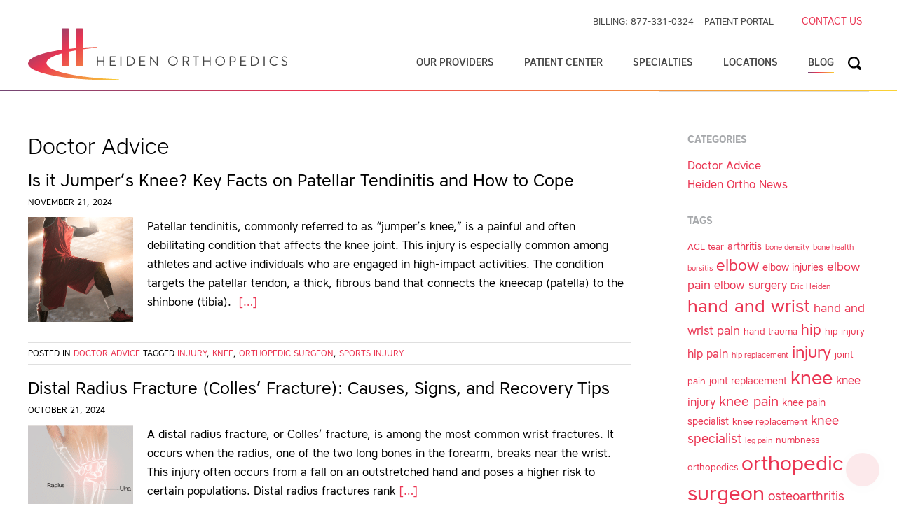

--- FILE ---
content_type: text/html; charset=UTF-8
request_url: https://heidenortho.com/category/doctor-advice/
body_size: 41800
content:
<!DOCTYPE html>
<html lang="en-US" class="no-js">

<head>
	
	<meta charset="UTF-8" />
<script type="text/javascript">
/* <![CDATA[ */
var gform;gform||(document.addEventListener("gform_main_scripts_loaded",function(){gform.scriptsLoaded=!0}),document.addEventListener("gform/theme/scripts_loaded",function(){gform.themeScriptsLoaded=!0}),window.addEventListener("DOMContentLoaded",function(){gform.domLoaded=!0}),gform={domLoaded:!1,scriptsLoaded:!1,themeScriptsLoaded:!1,isFormEditor:()=>"function"==typeof InitializeEditor,callIfLoaded:function(o){return!(!gform.domLoaded||!gform.scriptsLoaded||!gform.themeScriptsLoaded&&!gform.isFormEditor()||(gform.isFormEditor()&&console.warn("The use of gform.initializeOnLoaded() is deprecated in the form editor context and will be removed in Gravity Forms 3.1."),o(),0))},initializeOnLoaded:function(o){gform.callIfLoaded(o)||(document.addEventListener("gform_main_scripts_loaded",()=>{gform.scriptsLoaded=!0,gform.callIfLoaded(o)}),document.addEventListener("gform/theme/scripts_loaded",()=>{gform.themeScriptsLoaded=!0,gform.callIfLoaded(o)}),window.addEventListener("DOMContentLoaded",()=>{gform.domLoaded=!0,gform.callIfLoaded(o)}))},hooks:{action:{},filter:{}},addAction:function(o,r,e,t){gform.addHook("action",o,r,e,t)},addFilter:function(o,r,e,t){gform.addHook("filter",o,r,e,t)},doAction:function(o){gform.doHook("action",o,arguments)},applyFilters:function(o){return gform.doHook("filter",o,arguments)},removeAction:function(o,r){gform.removeHook("action",o,r)},removeFilter:function(o,r,e){gform.removeHook("filter",o,r,e)},addHook:function(o,r,e,t,n){null==gform.hooks[o][r]&&(gform.hooks[o][r]=[]);var d=gform.hooks[o][r];null==n&&(n=r+"_"+d.length),gform.hooks[o][r].push({tag:n,callable:e,priority:t=null==t?10:t})},doHook:function(r,o,e){var t;if(e=Array.prototype.slice.call(e,1),null!=gform.hooks[r][o]&&((o=gform.hooks[r][o]).sort(function(o,r){return o.priority-r.priority}),o.forEach(function(o){"function"!=typeof(t=o.callable)&&(t=window[t]),"action"==r?t.apply(null,e):e[0]=t.apply(null,e)})),"filter"==r)return e[0]},removeHook:function(o,r,t,n){var e;null!=gform.hooks[o][r]&&(e=(e=gform.hooks[o][r]).filter(function(o,r,e){return!!(null!=n&&n!=o.tag||null!=t&&t!=o.priority)}),gform.hooks[o][r]=e)}});
/* ]]> */
</script>

<meta name='robots' content='index, follow, max-image-preview:large, max-snippet:-1, max-video-preview:-1' />
	<style>img:is([sizes="auto" i], [sizes^="auto," i]) { contain-intrinsic-size: 3000px 1500px }</style>
	
<!-- Google Tag Manager for WordPress by gtm4wp.com -->
<script data-cfasync="false" data-pagespeed-no-defer>
	var gtm4wp_datalayer_name = "dataLayer";
	var dataLayer = dataLayer || [];
</script>
<!-- End Google Tag Manager for WordPress by gtm4wp.com --><meta name="viewport" content="width=device-width, initial-scale=1" />
<meta name="generator" content="Heiden Orthopedic 1.0" />

	<!-- This site is optimized with the Yoast SEO plugin v26.4 - https://yoast.com/wordpress/plugins/seo/ -->
	<title>Doctor Advice Archives - Heiden Orthopedics</title>
<style id="rocket-critical-css">article,aside,footer,header,main,nav,section{display:block}[hidden]{display:none}html{font-family:sans-serif;-ms-text-size-adjust:100%;-webkit-text-size-adjust:100%}body{margin:0}a{background:transparent}h1{font-size:2em;margin:0.67em 0}img{border:0}svg:not(:root){overflow:hidden}button,input{font-family:inherit;font-size:100%;margin:0}button,input{line-height:normal}button{text-transform:none}button,input[type="submit"]{-webkit-appearance:button}input[type="search"]{-webkit-appearance:textfield;-webkit-box-sizing:content-box;box-sizing:content-box}input[type="search"]::-webkit-search-cancel-button,input[type="search"]::-webkit-search-decoration{-webkit-appearance:none}button::-moz-focus-inner,input::-moz-focus-inner{border:0;padding:0}*,*:before,*:after{-webkit-box-sizing:border-box;box-sizing:border-box}html{-webkit-font-smoothing:antialiased}body{font-family:"Core Sans",Helvetica,sans-serif;color:#000;font-size:100%;line-height:1.5;font-style:normal;font-weight:400;color:#000;background-color:#fff;-webkit-animation-delay:0.1s;-webkit-animation-name:fontfix;-webkit-animation-duration:0.1s;-webkit-animation-iteration-count:1;-webkit-animation-timing-function:linear}@-webkit-keyframes fontfix{from{opacity:1}to{opacity:1}}.contain,.layout-2c-l .content{margin-left:auto;margin-right:auto;padding:0 20px;max-width:1200px;position:relative}@media (min-width:1200px){.contain,.layout-2c-l .content{padding:0}}.layout-2c-l .content{-webkit-box-orient:horizontal;-webkit-box-direction:normal;-ms-flex-flow:row nowrap;flex-flow:row nowrap}@media (min-width:480px){.layout-2c-l .content{display:-webkit-box;display:-ms-flexbox;display:flex}}.layout-2c-l .page-contents{-webkit-box-flex:0;-ms-flex:0 1 900px;flex:0 1 900px}@media (min-width:480px){.layout-2c-l .page-contents{padding-right:40px}}.layout-2c-l .sidebar{-webkit-box-flex:0;-ms-flex:0 1 300px;flex:0 1 300px}@media (min-width:480px){.layout-2c-l .sidebar{border-left:1px solid #dfdfdf;padding-left:40px}}.site-header{position:relative;height:130px;z-index:2000}.site-header:after{background:linear-gradient(115.52deg,#724674 0%,#ea3552 34.96%,#fad334 100%);position:absolute;bottom:0;width:100%;height:2px;content:''}.branding{position:relative;top:50px;z-index:2000;width:300px}@media (min-width:640px){.branding{top:40px}}.site-title{margin:0}.site-title svg{width:300px;height:61px}@media (min-width:480px){.site-title svg{width:300px;height:61px}}@media (min-width:1120px){.site-title svg{width:370px;height:75px}}.site-title svg .logotype{display:none}@media (min-width:480px){.site-title svg .logotype{display:inherit}}.site-title svg .logotype path{fill:#454545}.menu-primary{position:absolute;opacity:0;visibility:hidden;width:100%;right:0;top:0;z-index:100;padding-top:80px;margin-bottom:2em;background:#454545;font-family:"Core Sans",Helvetica,sans-serif}@media (min-width:960px){.menu-primary{margin:0;background:transparent;text-align:right;padding-top:0;opacity:1;visibility:visible;top:70px;width:auto;right:20px}}@media (min-width:960px) and (min-width:1200px){.menu-primary{right:0}}.menu-primary ul{position:relative;margin:0;padding:0;list-style:none;padding-right:50px}.menu-primary ul li{padding:0;margin:0;font-size:14px;font-weight:600;position:relative;text-transform:uppercase}@media (min-width:960px){.menu-primary ul li{padding-bottom:16px;padding-left:38px;display:inline-block}}.menu-primary ul li a{color:#fff;display:block;padding:8px}@media (min-width:960px){.menu-primary ul li a{color:#454545;display:inline-block;padding:8px 0 4px;position:relative}.menu-primary ul li a:after{background:linear-gradient(115.52deg,#724674 0%,#ea3552 34.96%,#fad334 100%);height:2px;width:0;position:absolute;bottom:0;left:0;content:""}}@media (min-width:960px){.menu-primary ul li.current-menu-ancestor a:after{width:100%}}.menu-primary ul.sub-menu{position:relative;text-align:left;padding-top:0;padding-right:0}@media (min-width:960px){.menu-primary ul.sub-menu{position:absolute;top:46px;left:45%;width:200px;margin-left:-80px;background-color:white;visibility:hidden;text-align:center;opacity:0;-webkit-box-shadow:0 0 3px 0 rgba(114,70,116,0.35);box-shadow:0 0 3px 0 rgba(114,70,116,0.35)}}.menu-primary ul.sub-menu li{width:100%;margin:0;line-height:1.3;font-family:"Core Sans",Helvetica,sans-serif}@media (min-width:960px){.menu-primary ul.sub-menu li{padding:0;border-bottom:1px solid #dfdfdf}}.menu-primary ul.sub-menu li:last-child{border-bottom:none}.menu-primary ul.sub-menu li a{display:block;padding:8px 16px;text-transform:none}@media (min-width:960px){.menu-primary ul.sub-menu li a{padding:8px}.menu-primary ul.sub-menu li a:after{display:none}}.menu-primary ul.sub-menu li.current-menu-item a{background:#ea3552;color:#fff}@media (min-width:960px){.menu-primary ul li:last-child ul.sub-menu{left:-18%}}.menu-secondary{position:absolute;right:20px}@media (min-width:1200px){.menu-secondary{right:0}}.menu-secondary ul{list-style:none}.menu-secondary ul li{display:inline-block;font-size:13px;padding-left:10px}.menu-secondary ul li a{color:#454545;text-transform:uppercase}.menu-secondary ul li.login{margin-left:15px}@media (max-width:599px){.menu-secondary ul li.login a{font-size:11px!important}}.toggle-menu{display:inline-block;padding:.75rem .375rem;background:transparent;padding:0;border:none;position:absolute;top:70px;right:20px;z-index:12000}.toggle-menu:before{content:"menu ";text-transform:uppercase;top:7px;left:-4px;position:relative}@media (min-width:960px){.toggle-menu{display:none}}.toggle-menu span{display:inline-block;width:1.5rem;height:.2142857143rem;background:linear-gradient(115.52deg,#724674 0%,#ea3552 34.96%,#fad334 100%);border-radius:.1071428571rem;position:relative}.toggle-menu span:before,.toggle-menu span:after{display:inline-block;width:1.5rem;height:.2142857143rem;background:linear-gradient(115.52deg,#724674 0%,#ea3552 34.96%,#fad334 100%);border-radius:.1071428571rem;position:absolute;left:0;content:'';-webkit-transform-origin:.1071428571rem center;transform-origin:.1071428571rem center}.toggle-menu span:before{top:.375rem}.toggle-menu span:after{top:-.375rem}.page-title{font-size:31px;margin-top:0}.layout-2c-l .page-contents{margin-top:60px;padding-bottom:15px}@media (min-width:480px){.layout-2c-l .page-contents{padding-bottom:60px}}.entry-byline,.entry-footer{font-size:12px;text-transform:uppercase;margin-bottom:12px}.entry-footer{border-top:1px solid #dfdfdf;border-bottom:1px solid #dfdfdf;padding:6px 0;clear:both;margin:20px 0}.sidebar-primary{padding-top:15px;border-top:1px solid #dfdfdf}.sidebar-primary .widget{margin-bottom:30px}@media (min-width:480px){.sidebar-primary{padding-top:60px}}.sidebar-primary h3.widget-title{margin:0 0 15px;color:#a7a9ac}.sidebar-primary ul{margin:0;padding:0;list-style:none}.ask-question .widget-title{display:none}.site-search{margin:0;position:absolute;right:0;top:0;position:absolute;padding-left:12px;height:40px;min-width:40px}.site-search ::-webkit-input-placeholder{color:#F5F5F5;font-family:"Core Sans",Helvetica,sans-serif;font-weight:normal}.site-search :-moz-placeholder{color:#F5F5F5;font-family:"Core Sans",Helvetica,sans-serif;font-weight:normal}.site-search ::-moz-placeholder{color:#F5F5F5;font-family:"Core Sans",Helvetica,sans-serif;font-weight:normal}.site-search :-ms-input-placeholder{color:#F5F5F5;font-family:"Core Sans",Helvetica,sans-serif;font-weight:normal}.site-search form{margin:0}.site-search input[type="submit"]{display:none}.site-search input[type="search"]{width:0;height:34px;text-indent:20px;border:none;padding:3px 17px;font-size:14px;font-size:.875rem;font-family:"Core Sans",Helvetica,sans-serif;font-weight:normal;background:transparent url(https://heidenortho.com/wp-content/themes/heiden/img/icons/search.svg) 0.25em 50% no-repeat;color:#fff;margin:0;-webkit-box-sizing:content-box;box-sizing:content-box;outline:none}@media (min-width:960px){.site-search input[type="search"]{width:0}}p{line-height:1.6875;margin-bottom:24px;margin-top:0}h1,h2,h3{font-family:"Core Sans",Helvetica,sans-serif;font-weight:lighter;color:#000;text-rendering:optimizelegibility;line-height:1.25;margin-bottom:8px;margin-top:0}h1{font-size:32px;margin-top:0;margin-bottom:16px}h2{font-size:28;line-height:1.2;font-weight:normal}h3{font-size:24px;margin-bottom:8px}.sidebar-primary h3.widget-title{font-size:14px;font-weight:bold;text-transform:uppercase}ul{margin-bottom:24px;margin-bottom:1.5rem}ul ul{margin-bottom:0}ul{list-style:disc}li{line-height:1.6875}@font-face{font-family:'Core Sans';src:url(https://heidenortho.com/wp-content/themes/heiden/fonts/core-sans/CoreSansA35-webfont.eot);src:url(https://heidenortho.com/wp-content/themes/heiden/fonts/core-sans/CoreSansA35-webfont.eot?#iefix) format("embedded-opentype"),url(https://heidenortho.com/wp-content/themes/heiden/fonts/core-sans/CoreSansA35-webfont.woff2) format("woff2"),url(https://heidenortho.com/wp-content/themes/heiden/fonts/core-sans/CoreSansA35-webfont.woff) format("woff"),url(https://heidenortho.com/wp-content/themes/heiden/fonts/core-sans/CoreSansA35-webfont.ttf) format("truetype"),url(https://heidenortho.com/wp-content/themes/heiden/fonts/core-sans/CoreSansA35-webfont.svg#core_sans_a_35_lightregular) format("svg");font-weight:100;font-style:normal}@font-face{font-family:'Core Sans';src:url(https://heidenortho.com/wp-content/themes/heiden/fonts/core-sans/CoreSansA45-webfont.eot);src:url(https://heidenortho.com/wp-content/themes/heiden/fonts/core-sans/CoreSansA45-webfont.eot?#iefix) format("embedded-opentype"),url(https://heidenortho.com/wp-content/themes/heiden/fonts/core-sans/CoreSansA45-webfont.woff2) format("woff2"),url(https://heidenortho.com/wp-content/themes/heiden/fonts/core-sans/CoreSansA45-webfont.woff) format("woff"),url(https://heidenortho.com/wp-content/themes/heiden/fonts/core-sans/CoreSansA45-webfont.ttf) format("truetype"),url(https://heidenortho.com/wp-content/themes/heiden/fonts/core-sans/CoreSansA45-webfont.svg#core_sans_a_45_regularregular) format("svg");font-weight:400;font-style:normal}@font-face{font-family:'Core Sans';src:url(https://heidenortho.com/wp-content/themes/heiden/fonts/core-sans/CoreSansA45It-webfont.eot);src:url(https://heidenortho.com/wp-content/themes/heiden/fonts/core-sans/CoreSansA45It-webfont.eot?#iefix) format("embedded-opentype"),url(https://heidenortho.com/wp-content/themes/heiden/fonts/core-sans/CoreSansA45It-webfont.woff2) format("woff2"),url(https://heidenortho.com/wp-content/themes/heiden/fonts/core-sans/CoreSansA45It-webfont.woff) format("woff"),url(https://heidenortho.com/wp-content/themes/heiden/fonts/core-sans/CoreSansA45It-webfont.ttf) format("truetype"),url(https://heidenortho.com/wp-content/themes/heiden/fonts/core-sans/CoreSansA45It-webfont.svg#core_sans_a_45_regularitalic) format("svg");font-weight:normal;font-style:italic}@font-face{font-family:'Core Sans';src:url(https://heidenortho.com/wp-content/themes/heiden/fonts/core-sans/CoreSansA35It-webfont.eot);src:url(https://heidenortho.com/wp-content/themes/heiden/fonts/core-sans/CoreSansA35It-webfont.eot?#iefix) format("embedded-opentype"),url(https://heidenortho.com/wp-content/themes/heiden/fonts/core-sans/CoreSansA35It-webfont.woff2) format("woff2"),url(https://heidenortho.com/wp-content/themes/heiden/fonts/core-sans/CoreSansA35It-webfont.woff) format("woff"),url(https://heidenortho.com/wp-content/themes/heiden/fonts/core-sans/CoreSansA35It-webfont.ttf) format("truetype"),url(https://heidenortho.com/wp-content/themes/heiden/fonts/core-sans/CoreSansA35It-webfont.svg#core_sans_a_35_lightitalic) format("svg");font-weight:lighter;font-style:italic}@font-face{font-family:'Core Sans';src:url(https://heidenortho.com/wp-content/themes/heiden/fonts/core-sans/CoreSansA55-webfont.eot);src:url(https://heidenortho.com/wp-content/themes/heiden/fonts/core-sans/CoreSansA55-webfont.eot?#iefix) format("embedded-opentype"),url(https://heidenortho.com/wp-content/themes/heiden/fonts/core-sans/CoreSansA55-webfont.woff2) format("woff2"),url(https://heidenortho.com/wp-content/themes/heiden/fonts/core-sans/CoreSansA55-webfont.woff) format("woff"),url(https://heidenortho.com/wp-content/themes/heiden/fonts/core-sans/CoreSansA55-webfont.ttf) format("truetype"),url(https://heidenortho.com/wp-content/themes/heiden/fonts/core-sans/CoreSansA55-webfont.svg#core_sans_a_55_mediumregular) format("svg");font-weight:600;font-style:normal}@font-face{font-family:'Core Sans';src:url(https://heidenortho.com/wp-content/themes/heiden/fonts/core-sans/CoreSansA65-webfont.eot);src:url(https://heidenortho.com/wp-content/themes/heiden/fonts/core-sans/CoreSansA65-webfont.eot?#iefix) format("embedded-opentype"),url(https://heidenortho.com/wp-content/themes/heiden/fonts/core-sans/CoreSansA65-webfont.woff2) format("woff2"),url(https://heidenortho.com/wp-content/themes/heiden/fonts/core-sans/CoreSansA65-webfont.woff) format("woff"),url(https://heidenortho.com/wp-content/themes/heiden/fonts/core-sans/CoreSansA65-webfont.ttf) format("truetype"),url(https://heidenortho.com/wp-content/themes/heiden/fonts/core-sans/CoreSansA65-webfont.svg#core_sans_a_65_boldregular) format("svg");font-weight:bold;font-style:normal}a{color:#ea3552;text-decoration:none}h1 a,h2 a{color:#000}img{max-width:100%;height:auto;display:block;position:relative}#wpstats{display:none}input,button{font-size:16px;font-size:1rem}input,button{font-family:"Core Sans",Helvetica,sans-serif}input[type="search"]{display:inline-block;height:auto;padding:.25em .5em;font-size:16px;font-size:1rem}input[type="search"]{background-color:#fff;border:1px solid #ccc;border-radius:3px;color:#8d8f93}input[type="submit"]{width:auto}.button,.menu-secondary ul li.login a,input.button{display:inline-block;text-transform:uppercase;padding:3px 10px;border-width:1px;-o-border-image:linear-gradient(115.52deg,#724674 0%,#ea3552 34.96%,#fad334 100%);border-image:linear-gradient(115.52deg,#724674 0%,#ea3552 34.96%,#fad334 100%);border-image-slice:1;position:relative;background-color:transparent;color:#ea3552;text-align:center;font-size:14px}.button:after,.menu-secondary ul li.login a:after{position:absolute;background:linear-gradient(115.52deg,#724674 0%,#ea3552 34.96%,#fad334 100%);content:"";width:100%;height:100%;top:0;left:0;z-index:-1;opacity:0}.group,.entry-summary{*zoom:1}.group:before,.entry-summary:before,.group:after,.entry-summary:after{display:table;content:""}.group:after,.entry-summary:after{clear:both}.hide{display:none}.alignleft{float:left;margin-right:20px}img.alignleft{display:inline}.screen-reader-text{font:0/0 a;color:transparent;text-shadow:none;background-color:transparent;border:0}.screen-reader-text{border:0;clip:rect(1px,1px,1px,1px);-webkit-clip-path:inset(50%);clip-path:inset(50%);height:1px;margin:-1px;overflow:hidden;padding:0;position:absolute!important;width:1px;word-wrap:normal!important}.screen-reader-text{border:0;clip:rect(1px,1px,1px,1px);-webkit-clip-path:inset(50%);clip-path:inset(50%);height:1px;margin:-1px;overflow:hidden;padding:0;position:absolute!important;width:1px;word-wrap:normal!important}body.dwpb-push-page{position:relative;top:0}body.dwpb-allow-close .dwpb-close{background-color:transparent;color:transparent}#dwpb{background:#f7682c;position:fixed;left:0;top:-43px;width:100%;color:#fff;z-index:-1;padding:5px 50px;text-align:center;border-bottom:3px solid #fff;font-size:16px;line-height:30px;font-family:"Helvetica Neue",Helvetica,Arial,sans-serif;box-sizing:border-box}#dwpb .hide{display:none}#dwpb a{color:#fff;display:inline-block;text-decoration:underline}.dwpb-content,.dwpbcd-content{display:inline-block}@media (max-width:767px){.dwpb-content,.dwpbcd-content{display:block}}.dwpb-inner{margin:0 auto}.dwpb-inner{overflow:hidden}.dwpb-counter{display:inline-block;color:#fff;vertical-align:bottom;margin-right:10px}.dwpb-counter .countDays,.dwpb-counter .countHours,.dwpb-counter .countMinutes,.dwpb-counter .countSeconds{display:block;float:left;position:relative;text-align:center;background:rgba(255,255,255,0.2);border-radius:2px;padding:7px 5px}.dwpb-counter .countDays .position,.dwpb-counter .countHours .position,.dwpb-counter .countMinutes .position,.dwpb-counter .countSeconds .position{overflow:hidden;display:inline-block;position:relative;z-index:1;line-height:1;float:left}.dwpb-counter .countDays .digit,.dwpb-counter .countHours .digit,.dwpb-counter .countMinutes .digit,.dwpb-counter .countSeconds .digit{opacity:1!important;text-align:center;margin-left:1px}.dwpb-counter .countDays .digit.static,.dwpb-counter .countHours .digit.static,.dwpb-counter .countMinutes .digit.static,.dwpb-counter .countSeconds .digit.static{display:block}.dwpb-counter .countDays .boxName,.dwpb-counter .countHours .boxName,.dwpb-counter .countMinutes .boxName,.dwpb-counter .countSeconds .boxName{display:inline-block;margin-left:1px;position:relative;z-index:1;float:left;line-height:1}.dwpb-counter .countDays,.dwpb-counter .countHours,.dwpb-counter .countMinutes{margin-right:2px}.dwpb-close{position:fixed;background:#f7682c;right:10px;top:0;text-align:center;height:30px;width:30px;border-radius:0 0 2px 2px;z-index:999999;color:#fff}.dwpb-close:before{font-size:18px;line-height:30px;font-family:"dashicons";content:"\f347"}.dwpb-close:before{content:"\f335"!important}</style>
	<meta name="description" content="Orthopedic Doctor advice comes from our 9 Utah-based doctors and covers injuries, tests, therapies and surgeries for common and uncommon orthopedic issues." />
	<link rel="canonical" href="https://heidenortho.com/category/doctor-advice/" />
	<link rel="next" href="https://heidenortho.com/category/doctor-advice/page/2/" />
	<meta property="og:locale" content="en_US" />
	<meta property="og:type" content="article" />
	<meta property="og:title" content="Doctor Advice Archives - Heiden Orthopedics" />
	<meta property="og:description" content="Orthopedic Doctor advice comes from our 9 Utah-based doctors and covers injuries, tests, therapies and surgeries for common and uncommon orthopedic issues." />
	<meta property="og:url" content="https://heidenortho.com/category/doctor-advice/" />
	<meta property="og:site_name" content="Heiden Orthopedics" />
	<meta name="twitter:card" content="summary_large_image" />
	<script type="application/ld+json" class="yoast-schema-graph">{"@context":"https://schema.org","@graph":[{"@type":"CollectionPage","@id":"https://heidenortho.com/category/doctor-advice/","url":"https://heidenortho.com/category/doctor-advice/","name":"Doctor Advice Archives - Heiden Orthopedics","isPartOf":{"@id":"https://heidenortho.com/#website"},"primaryImageOfPage":{"@id":"https://heidenortho.com/category/doctor-advice/#primaryimage"},"image":{"@id":"https://heidenortho.com/category/doctor-advice/#primaryimage"},"thumbnailUrl":"https://heidenortho.com/wp-content/uploads/2024/11/Untitled-design-3.png","description":"Orthopedic Doctor advice comes from our 9 Utah-based doctors and covers injuries, tests, therapies and surgeries for common and uncommon orthopedic issues.","breadcrumb":{"@id":"https://heidenortho.com/category/doctor-advice/#breadcrumb"},"inLanguage":"en-US"},{"@type":"ImageObject","inLanguage":"en-US","@id":"https://heidenortho.com/category/doctor-advice/#primaryimage","url":"https://heidenortho.com/wp-content/uploads/2024/11/Untitled-design-3.png","contentUrl":"https://heidenortho.com/wp-content/uploads/2024/11/Untitled-design-3.png","width":1080,"height":1920},{"@type":"BreadcrumbList","@id":"https://heidenortho.com/category/doctor-advice/#breadcrumb","itemListElement":[{"@type":"ListItem","position":1,"name":"Home","item":"https://heidenortho.com/"},{"@type":"ListItem","position":2,"name":"Doctor Advice"}]},{"@type":"WebSite","@id":"https://heidenortho.com/#website","url":"https://heidenortho.com/","name":"Heiden Orthopedics","description":"Orthopedics and Sports Medicine","publisher":{"@id":"https://heidenortho.com/#organization"},"potentialAction":[{"@type":"SearchAction","target":{"@type":"EntryPoint","urlTemplate":"https://heidenortho.com/?s={search_term_string}"},"query-input":{"@type":"PropertyValueSpecification","valueRequired":true,"valueName":"search_term_string"}}],"inLanguage":"en-US"},{"@type":"Organization","@id":"https://heidenortho.com/#organization","name":"Heiden Orthopedics","url":"https://heidenortho.com/","logo":{"@type":"ImageObject","inLanguage":"en-US","@id":"https://heidenortho.com/#/schema/logo/image/","url":"https://heidenortho.com/wp-content/uploads/2023/10/1519890635989.jpg","contentUrl":"https://heidenortho.com/wp-content/uploads/2023/10/1519890635989.jpg","width":200,"height":200,"caption":"Heiden Orthopedics"},"image":{"@id":"https://heidenortho.com/#/schema/logo/image/"},"sameAs":["https://www.facebook.com/HeidenOrthopedics","https://www.instagram.com/heidenortho"]}]}</script>
	<!-- / Yoast SEO plugin. -->


<link rel='dns-prefetch' href='//widgetlogic.org' />
<link rel='dns-prefetch' href='//stats.wp.com' />
<link rel='dns-prefetch' href='//v0.wordpress.com' />

<link rel="alternate" type="application/rss+xml" title="Heiden Orthopedics &raquo; Feed" href="https://heidenortho.com/feed/" />
<link rel="alternate" type="application/rss+xml" title="Heiden Orthopedics &raquo; Comments Feed" href="https://heidenortho.com/comments/feed/" />
<link rel="alternate" type="application/rss+xml" title="Heiden Orthopedics &raquo; Doctor Advice Category Feed" href="https://heidenortho.com/category/doctor-advice/feed/" />
<link rel='preload'  href='https://heidenortho.com/wp-includes/css/dist/block-library/style.min.css' data-rocket-async="style" as="style" onload="this.onload=null;this.rel='stylesheet'" onerror="this.removeAttribute('data-rocket-async')"  type='text/css' media='all' />
<style id='classic-theme-styles-inline-css' type='text/css'>
/*! This file is auto-generated */
.wp-block-button__link{color:#fff;background-color:#32373c;border-radius:9999px;box-shadow:none;text-decoration:none;padding:calc(.667em + 2px) calc(1.333em + 2px);font-size:1.125em}.wp-block-file__button{background:#32373c;color:#fff;text-decoration:none}
</style>
<link rel='preload'  href='https://heidenortho.com/wp-includes/js/mediaelement/mediaelementplayer-legacy.min.css' data-rocket-async="style" as="style" onload="this.onload=null;this.rel='stylesheet'" onerror="this.removeAttribute('data-rocket-async')"  type='text/css' media='all' />
<link rel='preload'  href='https://heidenortho.com/wp-includes/js/mediaelement/wp-mediaelement.min.css' data-rocket-async="style" as="style" onload="this.onload=null;this.rel='stylesheet'" onerror="this.removeAttribute('data-rocket-async')"  type='text/css' media='all' />
<style id='jetpack-sharing-buttons-style-inline-css' type='text/css'>
.jetpack-sharing-buttons__services-list{display:flex;flex-direction:row;flex-wrap:wrap;gap:0;list-style-type:none;margin:5px;padding:0}.jetpack-sharing-buttons__services-list.has-small-icon-size{font-size:12px}.jetpack-sharing-buttons__services-list.has-normal-icon-size{font-size:16px}.jetpack-sharing-buttons__services-list.has-large-icon-size{font-size:24px}.jetpack-sharing-buttons__services-list.has-huge-icon-size{font-size:36px}@media print{.jetpack-sharing-buttons__services-list{display:none!important}}.editor-styles-wrapper .wp-block-jetpack-sharing-buttons{gap:0;padding-inline-start:0}ul.jetpack-sharing-buttons__services-list.has-background{padding:1.25em 2.375em}
</style>
<link data-minify="1" rel='preload'  href='https://heidenortho.com/wp-content/cache/min/1/wp-content/plugins/widget-logic/block_widget/css/widget.css?ver=1763494132' data-rocket-async="style" as="style" onload="this.onload=null;this.rel='stylesheet'" onerror="this.removeAttribute('data-rocket-async')"  type='text/css' media='all' />
<style id='global-styles-inline-css' type='text/css'>
:root{--wp--preset--aspect-ratio--square: 1;--wp--preset--aspect-ratio--4-3: 4/3;--wp--preset--aspect-ratio--3-4: 3/4;--wp--preset--aspect-ratio--3-2: 3/2;--wp--preset--aspect-ratio--2-3: 2/3;--wp--preset--aspect-ratio--16-9: 16/9;--wp--preset--aspect-ratio--9-16: 9/16;--wp--preset--color--black: #000000;--wp--preset--color--cyan-bluish-gray: #abb8c3;--wp--preset--color--white: #ffffff;--wp--preset--color--pale-pink: #f78da7;--wp--preset--color--vivid-red: #cf2e2e;--wp--preset--color--luminous-vivid-orange: #ff6900;--wp--preset--color--luminous-vivid-amber: #fcb900;--wp--preset--color--light-green-cyan: #7bdcb5;--wp--preset--color--vivid-green-cyan: #00d084;--wp--preset--color--pale-cyan-blue: #8ed1fc;--wp--preset--color--vivid-cyan-blue: #0693e3;--wp--preset--color--vivid-purple: #9b51e0;--wp--preset--gradient--vivid-cyan-blue-to-vivid-purple: linear-gradient(135deg,rgba(6,147,227,1) 0%,rgb(155,81,224) 100%);--wp--preset--gradient--light-green-cyan-to-vivid-green-cyan: linear-gradient(135deg,rgb(122,220,180) 0%,rgb(0,208,130) 100%);--wp--preset--gradient--luminous-vivid-amber-to-luminous-vivid-orange: linear-gradient(135deg,rgba(252,185,0,1) 0%,rgba(255,105,0,1) 100%);--wp--preset--gradient--luminous-vivid-orange-to-vivid-red: linear-gradient(135deg,rgba(255,105,0,1) 0%,rgb(207,46,46) 100%);--wp--preset--gradient--very-light-gray-to-cyan-bluish-gray: linear-gradient(135deg,rgb(238,238,238) 0%,rgb(169,184,195) 100%);--wp--preset--gradient--cool-to-warm-spectrum: linear-gradient(135deg,rgb(74,234,220) 0%,rgb(151,120,209) 20%,rgb(207,42,186) 40%,rgb(238,44,130) 60%,rgb(251,105,98) 80%,rgb(254,248,76) 100%);--wp--preset--gradient--blush-light-purple: linear-gradient(135deg,rgb(255,206,236) 0%,rgb(152,150,240) 100%);--wp--preset--gradient--blush-bordeaux: linear-gradient(135deg,rgb(254,205,165) 0%,rgb(254,45,45) 50%,rgb(107,0,62) 100%);--wp--preset--gradient--luminous-dusk: linear-gradient(135deg,rgb(255,203,112) 0%,rgb(199,81,192) 50%,rgb(65,88,208) 100%);--wp--preset--gradient--pale-ocean: linear-gradient(135deg,rgb(255,245,203) 0%,rgb(182,227,212) 50%,rgb(51,167,181) 100%);--wp--preset--gradient--electric-grass: linear-gradient(135deg,rgb(202,248,128) 0%,rgb(113,206,126) 100%);--wp--preset--gradient--midnight: linear-gradient(135deg,rgb(2,3,129) 0%,rgb(40,116,252) 100%);--wp--preset--font-size--small: 13px;--wp--preset--font-size--medium: 20px;--wp--preset--font-size--large: 36px;--wp--preset--font-size--x-large: 42px;--wp--preset--spacing--20: 0.44rem;--wp--preset--spacing--30: 0.67rem;--wp--preset--spacing--40: 1rem;--wp--preset--spacing--50: 1.5rem;--wp--preset--spacing--60: 2.25rem;--wp--preset--spacing--70: 3.38rem;--wp--preset--spacing--80: 5.06rem;--wp--preset--shadow--natural: 6px 6px 9px rgba(0, 0, 0, 0.2);--wp--preset--shadow--deep: 12px 12px 50px rgba(0, 0, 0, 0.4);--wp--preset--shadow--sharp: 6px 6px 0px rgba(0, 0, 0, 0.2);--wp--preset--shadow--outlined: 6px 6px 0px -3px rgba(255, 255, 255, 1), 6px 6px rgba(0, 0, 0, 1);--wp--preset--shadow--crisp: 6px 6px 0px rgba(0, 0, 0, 1);}:where(.is-layout-flex){gap: 0.5em;}:where(.is-layout-grid){gap: 0.5em;}body .is-layout-flex{display: flex;}.is-layout-flex{flex-wrap: wrap;align-items: center;}.is-layout-flex > :is(*, div){margin: 0;}body .is-layout-grid{display: grid;}.is-layout-grid > :is(*, div){margin: 0;}:where(.wp-block-columns.is-layout-flex){gap: 2em;}:where(.wp-block-columns.is-layout-grid){gap: 2em;}:where(.wp-block-post-template.is-layout-flex){gap: 1.25em;}:where(.wp-block-post-template.is-layout-grid){gap: 1.25em;}.has-black-color{color: var(--wp--preset--color--black) !important;}.has-cyan-bluish-gray-color{color: var(--wp--preset--color--cyan-bluish-gray) !important;}.has-white-color{color: var(--wp--preset--color--white) !important;}.has-pale-pink-color{color: var(--wp--preset--color--pale-pink) !important;}.has-vivid-red-color{color: var(--wp--preset--color--vivid-red) !important;}.has-luminous-vivid-orange-color{color: var(--wp--preset--color--luminous-vivid-orange) !important;}.has-luminous-vivid-amber-color{color: var(--wp--preset--color--luminous-vivid-amber) !important;}.has-light-green-cyan-color{color: var(--wp--preset--color--light-green-cyan) !important;}.has-vivid-green-cyan-color{color: var(--wp--preset--color--vivid-green-cyan) !important;}.has-pale-cyan-blue-color{color: var(--wp--preset--color--pale-cyan-blue) !important;}.has-vivid-cyan-blue-color{color: var(--wp--preset--color--vivid-cyan-blue) !important;}.has-vivid-purple-color{color: var(--wp--preset--color--vivid-purple) !important;}.has-black-background-color{background-color: var(--wp--preset--color--black) !important;}.has-cyan-bluish-gray-background-color{background-color: var(--wp--preset--color--cyan-bluish-gray) !important;}.has-white-background-color{background-color: var(--wp--preset--color--white) !important;}.has-pale-pink-background-color{background-color: var(--wp--preset--color--pale-pink) !important;}.has-vivid-red-background-color{background-color: var(--wp--preset--color--vivid-red) !important;}.has-luminous-vivid-orange-background-color{background-color: var(--wp--preset--color--luminous-vivid-orange) !important;}.has-luminous-vivid-amber-background-color{background-color: var(--wp--preset--color--luminous-vivid-amber) !important;}.has-light-green-cyan-background-color{background-color: var(--wp--preset--color--light-green-cyan) !important;}.has-vivid-green-cyan-background-color{background-color: var(--wp--preset--color--vivid-green-cyan) !important;}.has-pale-cyan-blue-background-color{background-color: var(--wp--preset--color--pale-cyan-blue) !important;}.has-vivid-cyan-blue-background-color{background-color: var(--wp--preset--color--vivid-cyan-blue) !important;}.has-vivid-purple-background-color{background-color: var(--wp--preset--color--vivid-purple) !important;}.has-black-border-color{border-color: var(--wp--preset--color--black) !important;}.has-cyan-bluish-gray-border-color{border-color: var(--wp--preset--color--cyan-bluish-gray) !important;}.has-white-border-color{border-color: var(--wp--preset--color--white) !important;}.has-pale-pink-border-color{border-color: var(--wp--preset--color--pale-pink) !important;}.has-vivid-red-border-color{border-color: var(--wp--preset--color--vivid-red) !important;}.has-luminous-vivid-orange-border-color{border-color: var(--wp--preset--color--luminous-vivid-orange) !important;}.has-luminous-vivid-amber-border-color{border-color: var(--wp--preset--color--luminous-vivid-amber) !important;}.has-light-green-cyan-border-color{border-color: var(--wp--preset--color--light-green-cyan) !important;}.has-vivid-green-cyan-border-color{border-color: var(--wp--preset--color--vivid-green-cyan) !important;}.has-pale-cyan-blue-border-color{border-color: var(--wp--preset--color--pale-cyan-blue) !important;}.has-vivid-cyan-blue-border-color{border-color: var(--wp--preset--color--vivid-cyan-blue) !important;}.has-vivid-purple-border-color{border-color: var(--wp--preset--color--vivid-purple) !important;}.has-vivid-cyan-blue-to-vivid-purple-gradient-background{background: var(--wp--preset--gradient--vivid-cyan-blue-to-vivid-purple) !important;}.has-light-green-cyan-to-vivid-green-cyan-gradient-background{background: var(--wp--preset--gradient--light-green-cyan-to-vivid-green-cyan) !important;}.has-luminous-vivid-amber-to-luminous-vivid-orange-gradient-background{background: var(--wp--preset--gradient--luminous-vivid-amber-to-luminous-vivid-orange) !important;}.has-luminous-vivid-orange-to-vivid-red-gradient-background{background: var(--wp--preset--gradient--luminous-vivid-orange-to-vivid-red) !important;}.has-very-light-gray-to-cyan-bluish-gray-gradient-background{background: var(--wp--preset--gradient--very-light-gray-to-cyan-bluish-gray) !important;}.has-cool-to-warm-spectrum-gradient-background{background: var(--wp--preset--gradient--cool-to-warm-spectrum) !important;}.has-blush-light-purple-gradient-background{background: var(--wp--preset--gradient--blush-light-purple) !important;}.has-blush-bordeaux-gradient-background{background: var(--wp--preset--gradient--blush-bordeaux) !important;}.has-luminous-dusk-gradient-background{background: var(--wp--preset--gradient--luminous-dusk) !important;}.has-pale-ocean-gradient-background{background: var(--wp--preset--gradient--pale-ocean) !important;}.has-electric-grass-gradient-background{background: var(--wp--preset--gradient--electric-grass) !important;}.has-midnight-gradient-background{background: var(--wp--preset--gradient--midnight) !important;}.has-small-font-size{font-size: var(--wp--preset--font-size--small) !important;}.has-medium-font-size{font-size: var(--wp--preset--font-size--medium) !important;}.has-large-font-size{font-size: var(--wp--preset--font-size--large) !important;}.has-x-large-font-size{font-size: var(--wp--preset--font-size--x-large) !important;}
:where(.wp-block-post-template.is-layout-flex){gap: 1.25em;}:where(.wp-block-post-template.is-layout-grid){gap: 1.25em;}
:where(.wp-block-columns.is-layout-flex){gap: 2em;}:where(.wp-block-columns.is-layout-grid){gap: 2em;}
:root :where(.wp-block-pullquote){font-size: 1.5em;line-height: 1.6;}
</style>
<link data-minify="1" rel='preload'  href='https://heidenortho.com/wp-content/cache/min/1/wp-content/plugins/hipaatizer/includes/css/style.css?ver=1763494132' data-rocket-async="style" as="style" onload="this.onload=null;this.rel='stylesheet'" onerror="this.removeAttribute('data-rocket-async')"  type='text/css' media='all' />
<link data-minify="1" rel='preload'  href='https://heidenortho.com/wp-content/cache/min/1/wp-content/plugins/hipaatizer/public/css/hipaatizer-public.css?ver=1763494132' data-rocket-async="style" as="style" onload="this.onload=null;this.rel='stylesheet'" onerror="this.removeAttribute('data-rocket-async')"  type='text/css' media='all' />
<link data-minify="1" rel='preload'  href='https://heidenortho.com/wp-content/cache/min/1/wp-content/themes/heiden/style.css?ver=1763494132' data-rocket-async="style" as="style" onload="this.onload=null;this.rel='stylesheet'" onerror="this.removeAttribute('data-rocket-async')"  type='text/css' media='all' />
<link data-minify="1" rel='preload'  href='https://heidenortho.com/wp-content/cache/min/1/wp-content/themes/heiden/css/flexslider.css?ver=1763494132' data-rocket-async="style" as="style" onload="this.onload=null;this.rel='stylesheet'" onerror="this.removeAttribute('data-rocket-async')"  type='text/css' media='all' />
<link rel='preload'  href='https://heidenortho.com/wp-content/plugins/bbpowerpack/assets/css/animate.min.css' data-rocket-async="style" as="style" onload="this.onload=null;this.rel='stylesheet'" onerror="this.removeAttribute('data-rocket-async')"  type='text/css' media='all' />
<script type="text/javascript" src="https://heidenortho.com/wp-includes/js/jquery/jquery.min.js" id="jquery-core-js"></script>



<link rel="https://api.w.org/" href="https://heidenortho.com/wp-json/" /><link rel="alternate" title="JSON" type="application/json" href="https://heidenortho.com/wp-json/wp/v2/categories/15" /><link rel="EditURI" type="application/rsd+xml" title="RSD" href="https://heidenortho.com/xmlrpc.php?rsd" />
<meta name="generator" content="WordPress 6.8.3" />
		<script>
			var bb_powerpack = {
				version: '2.40.8',
				getAjaxUrl: function() { return atob( 'aHR0cHM6Ly9oZWlkZW5vcnRoby5jb20vd3AtYWRtaW4vYWRtaW4tYWpheC5waHA=' ); },
				callback: function() {},
				mapMarkerData: {},
				post_id: '5193',
				search_term: '',
				current_page: 'https://heidenortho.com/category/doctor-advice/',
				conditionals: {
					is_front_page: false,
					is_home: false,
					is_archive: true,
					current_post_type: '',
					is_tax: true,
										current_tax: 'category',
					current_term: 'doctor-advice',
										is_author: false,
					current_author: false,
					is_search: false,
									}
			};
		</script>
			<style>img#wpstats{display:none}</style>
		
<!-- Google Tag Manager for WordPress by gtm4wp.com -->
<!-- GTM Container placement set to automatic -->
<script data-cfasync="false" data-pagespeed-no-defer>
	var dataLayer_content = {"pagePostType":"post","pagePostType2":"category-post","pageCategory":["doctor-advice"]};
	dataLayer.push( dataLayer_content );
</script>
<script data-cfasync="false" data-pagespeed-no-defer>
(function(w,d,s,l,i){w[l]=w[l]||[];w[l].push({'gtm.start':
new Date().getTime(),event:'gtm.js'});var f=d.getElementsByTagName(s)[0],
j=d.createElement(s),dl=l!='dataLayer'?'&l='+l:'';j.async=true;j.src=
'//www.googletagmanager.com/gtm.js?id='+i+dl;f.parentNode.insertBefore(j,f);
})(window,document,'script','dataLayer','GTM-WCN9HD2');
</script>
<!-- End Google Tag Manager for WordPress by gtm4wp.com --><link rel="icon" href="https://heidenortho.com/wp-content/uploads/2016/04/cropped-heiden-fav-32x32.png" sizes="32x32" />
<link rel="icon" href="https://heidenortho.com/wp-content/uploads/2016/04/cropped-heiden-fav-192x192.png" sizes="192x192" />
<link rel="apple-touch-icon" href="https://heidenortho.com/wp-content/uploads/2016/04/cropped-heiden-fav-180x180.png" />
<meta name="msapplication-TileImage" content="https://heidenortho.com/wp-content/uploads/2016/04/cropped-heiden-fav-270x270.png" />
		<style type="text/css" id="wp-custom-css">
			@media screen and (min-width: 600px) {
	.map {
		padding-right: 20px;
	}
}

.locations {
	flex-flow: row wrap !important;
}

.location {
	min-width: 50%;
}

img.emoji {
	max-width: 24px;
	max-height: 24px;
}

.bio-summary {
	margin-bottom: 10px;
}

.fl-row.recent-posts {
	display: block;
}

.fl-builder-edit #podium-website-widget {
	display: none;
}

.affiliate-title {
	display: none;
}

.testimonials cite {
	display: none !important;
}		</style>
		<script>
/*! loadCSS rel=preload polyfill. [c]2017 Filament Group, Inc. MIT License */
(function(w){"use strict";if(!w.loadCSS){w.loadCSS=function(){}}
var rp=loadCSS.relpreload={};rp.support=(function(){var ret;try{ret=w.document.createElement("link").relList.supports("preload")}catch(e){ret=!1}
return function(){return ret}})();rp.bindMediaToggle=function(link){var finalMedia=link.media||"all";function enableStylesheet(){link.media=finalMedia}
if(link.addEventListener){link.addEventListener("load",enableStylesheet)}else if(link.attachEvent){link.attachEvent("onload",enableStylesheet)}
setTimeout(function(){link.rel="stylesheet";link.media="only x"});setTimeout(enableStylesheet,3000)};rp.poly=function(){if(rp.support()){return}
var links=w.document.getElementsByTagName("link");for(var i=0;i<links.length;i++){var link=links[i];if(link.rel==="preload"&&link.getAttribute("as")==="style"&&!link.getAttribute("data-loadcss")){link.setAttribute("data-loadcss",!0);rp.bindMediaToggle(link)}}};if(!rp.support()){rp.poly();var run=w.setInterval(rp.poly,500);if(w.addEventListener){w.addEventListener("load",function(){rp.poly();w.clearInterval(run)})}else if(w.attachEvent){w.attachEvent("onload",function(){rp.poly();w.clearInterval(run)})}}
if(typeof exports!=="undefined"){exports.loadCSS=loadCSS}
else{w.loadCSS=loadCSS}}(typeof global!=="undefined"?global:this))
</script>
	
<meta name="generator" content="WP Rocket 3.20.1.2" data-wpr-features="wpr_defer_js wpr_minify_concatenate_js wpr_async_css wpr_minify_css wpr_desktop" /></head>

<body class="wordpress ltr en en-us parent-theme y2025 m11 d24 h01 monday logged-out plural archive taxonomy taxonomy-category taxonomy-category-doctor-advice layout-2c-l fl-builder-2-9-4 fl-no-js" dir="ltr" itemscope="itemscope" itemtype="http://schema.org/Blog">
<!-- Google Tag Manager (noscript) -->
<noscript><iframe src="https://www.googletagmanager.com/ns.html?id=GTM-5P8P5J8"
height="0" width="0" style="display:none;visibility:hidden"></iframe></noscript>
<!-- End Google Tag Manager (noscript) -->

<div data-rocket-location-hash="125bdb6e00ae2b194dabcf7875824fb0" hidden>
    <svg style="position: absolute; width: 0; height: 0; overflow: hidden;" version="1.1" xmlns="http://www.w3.org/2000/svg" xmlns:xlink="http://www.w3.org/1999/xlink">
<defs>
<symbol id="icon-spine" viewBox="0 0 50 64">
<title>spine</title>
<path d="M24.958 20.024c-6.162 0-8.319-1.925-9.868-3.739-0.491-0.626-0.872-1.364-1.096-2.168l-0.011-0.044-0.133-0.465h-0.487c-2.961 0.075-5.788 0.314-8.564 0.709l0.388-0.045c-0.091 0.006-0.197 0.010-0.304 0.010s-0.213-0.004-0.319-0.011l0.014 0.001c-1.090-0.001-2.090-0.385-2.874-1.024l0.008 0.007-0.155-0.077c-0.934-0.838-1.518-2.049-1.518-3.396s0.585-2.558 1.514-3.393l0.004-0.004c0.776-0.687 1.803-1.106 2.927-1.106 0.006 0 0.011 0 0.017 0h-0.001c0.083-0.005 0.179-0.009 0.277-0.009s0.194 0.003 0.29 0.009l-0.013-0.001c0.907 0.088 1.814 0.133 2.71 0.133 0.002 0 0.004 0 0.006 0 1.816 0 3.593-0.169 5.316-0.492l-0.178 0.028c0.506-0.075 0.92-0.411 1.103-0.865l0.003-0.009c0.122-0.387 0.23-0.858 0.303-1.34l0.007-0.054c0.195-0.959 0.79-1.749 1.599-2.204l0.016-0.008c0.486-0.284 1.071-0.451 1.694-0.451 0.42 0 0.823 0.076 1.195 0.215l-0.023-0.008c1.778 0.652 3.831 1.029 5.972 1.029 0.005 0 0.009 0 0.014 0h0.508c2.131-0.003 4.173-0.38 6.065-1.068l-0.124 0.039c0.36-0.141 0.777-0.222 1.212-0.222 0.611 0 1.185 0.16 1.681 0.441l-0.017-0.009c0.82 0.47 1.412 1.258 1.611 2.191l0.004 0.022c0.107 0.55 0.241 1.025 0.409 1.484l-0.022-0.067c0.168 0.43 0.53 0.751 0.975 0.861l0.010 0.002c1.556 0.301 3.346 0.474 5.176 0.476h0.001c0.896 0 1.803 0 2.688-0.133 0.083-0.005 0.179-0.008 0.277-0.008s0.194 0.003 0.29 0.009l-0.013-0.001c0.008-0 0.017-0 0.027-0 1.125 0 2.151 0.419 2.932 1.11l-0.005-0.004c0.959 0.838 1.562 2.063 1.562 3.43 0 2.511-2.036 4.547-4.547 4.547-0.001 0-0.001 0-0.002 0h0c-0.099 0.008-0.215 0.012-0.332 0.012s-0.233-0.004-0.347-0.013l0.015 0.001c-2.373-0.35-5.197-0.596-8.062-0.683l-0.113-0.003h-0.487l-0.144 0.465c-0.265 0.852-0.673 1.589-1.203 2.223l0.008-0.010c-1.626 1.825-3.728 3.684-9.868 3.684zM13.364 12.28c0.898 0.010 1.65 0.62 1.877 1.447l0.003 0.014c0.205 0.664 0.523 1.24 0.936 1.734l-0.006-0.008c1.106 1.316 2.777 3.319 8.851 3.319s7.656-1.881 8.85-3.264c0.397-0.519 0.699-1.134 0.867-1.802l0.007-0.034c0.253-0.801 0.989-1.371 1.858-1.372h0c3.064 0.105 5.955 0.371 8.795 0.792l-0.42-0.051h0.443c0.002 0 0.005 0 0.007 0 0.816 0 1.562-0.302 2.132-0.8l-0.004 0.003c0.679-0.586 1.106-1.447 1.106-2.409 0-0.005 0-0.010-0-0.015v0.001c-0.002-0.969-0.428-1.838-1.103-2.431l-0.004-0.003c-0.542-0.487-1.263-0.785-2.053-0.785-0.002 0-0.003 0-0.005 0h-0.376c-0.951 0.088-1.925 0.144-2.898 0.144-0.040 0-0.088 0-0.135 0-1.813 0-3.588-0.161-5.313-0.47l0.182 0.027c-0.972-0.164-1.756-0.831-2.085-1.718l-0.006-0.019c-0.171-0.447-0.327-0.988-0.441-1.545l-0.012-0.071c-0.117-0.576-0.476-1.051-0.964-1.323l-0.010-0.005c-0.278-0.145-0.607-0.23-0.956-0.23-0.294 0-0.573 0.060-0.827 0.169l0.014-0.005c-1.879 0.691-4.049 1.095-6.312 1.106h-0.735c-2.272-0.010-4.445-0.415-6.461-1.149l0.133 0.042c-0.213-0.083-0.46-0.131-0.719-0.133h-0.001c-0.001 0-0.003 0-0.004 0-0.367 0-0.713 0.094-1.013 0.26l0.011-0.006c-0.497 0.272-0.856 0.744-0.971 1.304l-0.002 0.012c-0.139 0.61-0.302 1.131-0.502 1.634l0.026-0.074c-0.328 0.901-1.098 1.568-2.041 1.745l-0.017 0.003c-1.596 0.303-3.433 0.476-5.31 0.476-0.004 0-0.008 0-0.012 0h0.001c-0.974 0-1.947 0-2.91-0.144h-0.365c-0.001 0-0.003 0-0.005 0-0.79 0-1.511 0.298-2.056 0.788l0.003-0.003c-0.641 0.596-1.040 1.443-1.040 2.384 0 0.021 0 0.042 0.001 0.064l-0-0.003c0.001 0.959 0.428 1.818 1.102 2.397l0.004 0.004c0.565 0.494 1.309 0.795 2.124 0.797h0.432c2.418-0.353 5.293-0.599 8.21-0.683l0.11-0.002z"></path>
<path d="M24.958 42.018c-6.162 0-8.319-1.925-9.868-3.739-0.491-0.626-0.872-1.364-1.096-2.169l-0.011-0.044-0.133-0.465h-0.487c-2.961 0.075-5.788 0.314-8.564 0.709l0.388-0.045c-0.091 0.006-0.197 0.010-0.304 0.010s-0.213-0.004-0.319-0.011l0.014 0.001c-1.090-0.001-2.090-0.385-2.874-1.024l0.008 0.007-0.155-0.077c-0.934-0.838-1.518-2.049-1.518-3.396s0.585-2.558 1.514-3.393l0.004-0.004c0.776-0.687 1.803-1.106 2.927-1.106 0.006 0 0.011 0 0.017 0h-0.001c0.083-0.006 0.179-0.009 0.277-0.009s0.194 0.003 0.29 0.009l-0.013-0.001c0.907 0.088 1.814 0.133 2.71 0.133 0.002 0 0.004 0 0.006 0 1.816 0 3.593-0.169 5.316-0.492l-0.178 0.028c0.506-0.075 0.92-0.411 1.103-0.865l0.003-0.009c0.15-0.398 0.288-0.88 0.388-1.375l0.011-0.063c0.195-0.959 0.79-1.749 1.599-2.204l0.016-0.008c0.478-0.271 1.050-0.431 1.659-0.431 0.434 0 0.848 0.081 1.23 0.229l-0.023-0.008c1.775 0.651 3.825 1.028 5.963 1.029h0.509c0.008 0 0.017 0 0.026 0 2.128 0 4.169-0.373 6.061-1.057l-0.124 0.039c0.36-0.141 0.777-0.222 1.212-0.222 0.611 0 1.185 0.16 1.681 0.441l-0.017-0.009c0.82 0.47 1.412 1.258 1.611 2.191l0.004 0.022c0.107 0.55 0.241 1.025 0.409 1.483l-0.022-0.067c0.168 0.43 0.53 0.751 0.975 0.861l0.010 0.002c1.556 0.301 3.346 0.474 5.176 0.476h0.001c0.896 0 1.803 0 2.688-0.133 0.083-0.005 0.179-0.008 0.277-0.008s0.194 0.003 0.29 0.009l-0.013-0.001c0.008-0 0.017-0 0.027-0 1.125 0 2.151 0.419 2.932 1.11l-0.005-0.004c0.959 0.838 1.562 2.063 1.562 3.43 0 2.511-2.036 4.547-4.547 4.547-0.001 0-0.001 0-0.002 0h0c-0.099 0.008-0.215 0.012-0.332 0.012s-0.233-0.004-0.347-0.013l0.015 0.001c-2.373-0.35-5.197-0.596-8.062-0.683l-0.113-0.003h-0.487l-0.144 0.465c-0.265 0.852-0.673 1.59-1.203 2.223l0.008-0.010c-1.715 1.837-3.817 3.684-9.957 3.684zM13.364 34.273c0.881 0.001 1.627 0.581 1.877 1.38l0.004 0.014c0.205 0.664 0.523 1.24 0.936 1.734l-0.006-0.008c1.106 1.316 2.777 3.319 8.851 3.319s7.656-1.881 8.85-3.264c0.391-0.504 0.692-1.099 0.866-1.746l0.008-0.035c0.253-0.801 0.989-1.371 1.858-1.372h0c3.064 0.105 5.955 0.371 8.795 0.792l-0.42-0.051h0.443c0.002 0 0.005 0 0.007 0 0.816 0 1.562-0.302 2.132-0.8l-0.004 0.003c0.679-0.586 1.106-1.447 1.106-2.409 0-0.005 0-0.010-0-0.015v0.001c-0.002-0.969-0.428-1.838-1.103-2.431l-0.004-0.003c-0.542-0.487-1.263-0.785-2.053-0.785-0.002 0-0.003 0-0.005 0h-0.376c-0.951 0.088-1.925 0.144-2.898 0.144-0.059 0-0.128 0.001-0.197 0.001-1.791 0-3.545-0.157-5.249-0.459l0.18 0.026c-0.972-0.164-1.756-0.831-2.085-1.718l-0.006-0.019c-0.171-0.447-0.327-0.988-0.441-1.545l-0.012-0.071c-0.117-0.576-0.476-1.051-0.964-1.323l-0.010-0.005c-0.291-0.162-0.638-0.257-1.007-0.257-0.266 0-0.521 0.050-0.756 0.14l0.014-0.005c-1.879 0.691-4.049 1.095-6.312 1.106h-0.735c-2.272-0.010-4.445-0.415-6.461-1.149l0.133 0.042c-0.213-0.083-0.46-0.131-0.719-0.133h-0.001c-0.001 0-0.003 0-0.004 0-0.367 0-0.713 0.094-1.013 0.26l0.011-0.006c-0.497 0.272-0.856 0.744-0.971 1.304l-0.002 0.012c-0.139 0.61-0.302 1.131-0.502 1.634l0.026-0.074c-0.328 0.901-1.098 1.568-2.041 1.745l-0.017 0.003c-1.596 0.303-3.433 0.476-5.31 0.476-0.004 0-0.008 0-0.012 0h0.001c-0.974 0-1.947 0-2.91-0.144h-0.365c-0.001 0-0.003 0-0.005 0-0.79 0-1.511 0.298-2.056 0.788l0.003-0.003c-0.641 0.596-1.040 1.443-1.040 2.384 0 0.021 0 0.042 0.001 0.064l-0-0.003c0.001 0.959 0.428 1.817 1.102 2.397l0.004 0.004c0.565 0.494 1.309 0.795 2.124 0.797h0.432c2.415-0.356 5.289-0.606 8.205-0.694l0.115-0.003z"></path>
<path d="M24.958 64c-6.162 0-8.319-1.925-9.868-3.739-0.491-0.626-0.872-1.364-1.096-2.169l-0.011-0.044-0.133-0.465h-0.487c-2.961 0.075-5.788 0.314-8.564 0.709l0.388-0.045c-0.091 0.006-0.197 0.010-0.304 0.010s-0.213-0.004-0.319-0.011l0.014 0.001c-1.090-0.001-2.090-0.385-2.874-1.024l0.008 0.007-0.155-0.077c-0.934-0.838-1.518-2.049-1.518-3.396s0.585-2.558 1.514-3.393l0.004-0.004c0.776-0.687 1.803-1.106 2.927-1.106 0.006 0 0.011 0 0.017 0h-0.001c0.083-0.005 0.179-0.009 0.277-0.009s0.194 0.003 0.29 0.009l-0.013-0.001c0.907 0.089 1.814 0.133 2.71 0.133 0.002 0 0.004 0 0.006 0 1.816 0 3.593-0.169 5.316-0.492l-0.178 0.028c0.506-0.075 0.92-0.411 1.103-0.865l0.003-0.009c0.15-0.398 0.288-0.88 0.388-1.375l0.011-0.063c0.195-0.959 0.79-1.749 1.599-2.204l0.016-0.008c0.478-0.271 1.050-0.431 1.659-0.431 0.434 0 0.848 0.081 1.23 0.229l-0.023-0.008c1.775 0.651 3.825 1.028 5.963 1.029h0.509c0.008 0 0.017 0 0.026 0 2.128 0 4.169-0.373 6.061-1.057l-0.124 0.039c0.36-0.141 0.777-0.222 1.212-0.222 0.611 0 1.185 0.16 1.681 0.441l-0.017-0.009c0.82 0.47 1.412 1.258 1.611 2.191l0.004 0.022c0.078 0.543 0.186 1.021 0.328 1.485l-0.018-0.069c0.168 0.43 0.53 0.751 0.975 0.861l0.010 0.002c1.556 0.301 3.346 0.474 5.176 0.476h0.001c0.896 0 1.803 0 2.688-0.133 0.083-0.005 0.179-0.008 0.277-0.008s0.194 0.003 0.29 0.009l-0.013-0.001c0.008-0 0.017-0 0.027-0 1.125 0 2.151 0.419 2.932 1.11l-0.005-0.004c0.959 0.838 1.562 2.063 1.562 3.43 0 2.511-2.036 4.547-4.547 4.547-0.001 0-0.001 0-0.002 0h0c-0.099 0.008-0.215 0.012-0.332 0.012s-0.233-0.004-0.347-0.013l0.015 0.001c-2.373-0.35-5.197-0.596-8.062-0.683l-0.113-0.003h-0.487l-0.144 0.465c-0.265 0.852-0.673 1.59-1.203 2.223l0.008-0.010c-1.637 1.837-3.739 3.684-9.879 3.684zM13.364 56.256c0.881 0.001 1.627 0.581 1.877 1.38l0.004 0.014c0.205 0.664 0.523 1.24 0.936 1.734l-0.006-0.008c1.106 1.316 2.777 3.319 8.851 3.319s7.656-1.881 8.85-3.264c0.39-0.501 0.691-1.092 0.866-1.735l0.008-0.035c0.253-0.801 0.989-1.371 1.858-1.372h0c3.064 0.105 5.955 0.371 8.795 0.792l-0.42-0.051h0.443c0.002 0 0.005 0 0.007 0 0.816 0 1.562-0.302 2.132-0.8l-0.004 0.003c0.679-0.586 1.106-1.447 1.106-2.409 0-0.005 0-0.010-0-0.015v0.001c-0.002-0.969-0.428-1.838-1.103-2.431l-0.004-0.003c-0.542-0.487-1.263-0.785-2.053-0.785-0.002 0-0.003 0-0.005 0h-0.376c-0.951 0.089-1.925 0.144-2.898 0.144-1.866-0.007-3.686-0.184-5.452-0.516l0.186 0.029c-0.972-0.164-1.756-0.831-2.085-1.718l-0.006-0.019c-0.175-0.436-0.339-0.965-0.462-1.509l-0.014-0.073c-0.117-0.576-0.476-1.051-0.964-1.322l-0.010-0.005c-0.291-0.162-0.638-0.257-1.007-0.257-0.266 0-0.521 0.050-0.756 0.14l0.014-0.005c-1.879 0.691-4.049 1.095-6.312 1.106h-0.735c-2.272-0.010-4.445-0.415-6.461-1.149l0.133 0.042c-0.213-0.083-0.46-0.131-0.719-0.133h-0.001c-0.001 0-0.003 0-0.004 0-0.367 0-0.713 0.094-1.013 0.26l0.011-0.005c-0.499 0.274-0.859 0.75-0.972 1.315l-0.002 0.012c-0.139 0.61-0.302 1.131-0.502 1.634l0.026-0.074c-0.327 0.908-1.102 1.581-2.052 1.757l-0.017 0.003c-1.596 0.303-3.433 0.476-5.31 0.476-0.004 0-0.008 0-0.012 0h0.001c-0.974 0-1.947 0-2.91-0.144h-0.365c-0.008-0-0.018-0-0.028-0-0.784 0-1.5 0.294-2.044 0.777l0.003-0.003c-0.641 0.596-1.040 1.443-1.040 2.385 0 0.021 0 0.042 0.001 0.064l-0-0.003c0.001 0.959 0.428 1.818 1.102 2.397l0.004 0.004c0.565 0.494 1.309 0.795 2.124 0.797h0.432c2.418-0.353 5.293-0.599 8.21-0.683l0.11-0.002z"></path>
</symbol>
<symbol id="icon-yelp" viewBox="0 0 64 64">
<title>yelp</title>
<path d="M59.484 15.883c-2.865-4.867-6.812-8.814-11.528-11.597-4.631-2.726-10.023-4.288-15.779-4.288-0.090 0-0.179 0-0.268 0.001-0.067-0.001-0.163-0.001-0.259-0.001-5.822 0-11.265 1.622-15.902 4.438-4.731 2.788-8.678 6.735-11.46 11.451-2.726 4.631-4.288 10.023-4.288 15.779 0 0.090 0 0.179 0.001 0.268-0.001 0.067-0.001 0.163-0.001 0.259 0 5.822 1.622 11.265 4.438 15.902 5.585 9.48 15.863 15.845 27.633 15.903 0.089 0.001 0.185 0.001 0.282 0.001 5.822 0 11.265-1.622 15.902-4.438 9.48-5.585 15.845-15.863 15.903-27.633-0.227-5.95-1.934-11.449-4.758-16.205zM13.174 38.711c-0.089-0.7-0.141-1.51-0.141-2.331 0-2.179 0.359-4.274 1.022-6.23 0.272-0.761 1.111-1.394 2.097-1.394 0.355 0 0.691 0.082 0.99 0.228l9.812 4.79c0.758 0.375 1.27 1.143 1.27 2.030 0 1.051-0.718 1.934-1.691 2.186l-10.636 2.651c-0.145 0.033-0.312 0.052-0.484 0.052-1.15 0-2.1-0.86-2.24-1.972zM31.984 53.629c-0.043 1.213-1.037 2.18-2.257 2.18-0.133 0-0.262-0.011-0.389-0.033-2.936-0.5-5.561-1.593-7.839-3.156-0.527-0.369-0.911-1.048-0.911-1.817 0-0.578 0.218-1.106 0.575-1.505l7.317-8.126c0.414-0.452 1.007-0.734 1.666-0.734 1.247 0 2.258 1.011 2.258 2.258 0 0.012-0 0.024-0 0.035zM32.576 28.029c-0.013 1.237-1.019 2.235-2.258 2.235-0.825 0-1.547-0.443-1.941-1.104l-10.283-17.747c-0.176-0.314-0.28-0.689-0.28-1.089 0-0.884 0.508-1.649 1.248-2.020 3.246-1.584 7.012-2.645 10.986-2.973 0.165-0.012 0.225-0.014 0.285-0.014 1.244 0 2.253 1.006 2.258 2.248zM50.203 44.847c-1.278 2.641-3.032 4.863-5.169 6.639-0.419 0.346-0.92 0.54-1.467 0.54-0.803 0-1.508-0.419-1.908-1.050l-5.798-9.352c-0.208-0.335-0.331-0.742-0.331-1.177 0-1.247 1.011-2.258 2.258-2.258 0.241 0 0.472 0.038 0.69 0.107l10.386 3.375c0.947 0.283 1.625 1.146 1.625 2.167 0 0.393-0.1 0.762-0.276 1.083zM49.035 31.72l-10.511 3.021c-0.184 0.054-0.395 0.085-0.613 0.085-1.247 0-2.258-1.011-2.258-2.258 0-0.467 0.142-0.901 0.384-1.261l6.115-9.055c0.411-0.611 1.099-1.007 1.88-1.007 0.569 0 1.089 0.211 1.486 0.558 2.103 1.855 3.789 4.135 4.931 6.71 0.186 0.407 0.266 0.739 0.266 1.090 0 1.036-0.698 1.91-1.65 2.175z"></path>
</symbol>
<symbol id="icon-healthgrades" viewBox="0 0 64 64">
<title>healthgrades</title>
<path d="M45.158 23.949c-0.588-0.090-1.267-0.141-1.958-0.141-0.045 0-0.090 0-0.136 0.001-0.012-0-0.034-0-0.057-0-1.122 0-2.198 0.2-3.193 0.566-0.959 0.343-1.839 0.872-2.591 1.543-0.764 0.71-1.381 1.582-1.796 2.56-0.443 1.051-0.689 2.217-0.689 3.44 0 0.051 0 0.101 0.001 0.151-0 0.018-0 0.048-0 0.078 0 1.031 0.131 2.032 0.377 2.987 0.222 0.873 0.619 1.71 1.149 2.446 0.517 0.71 1.201 1.299 1.993 1.707 0.874 0.43 1.865 0.673 2.913 0.673 0.082 0 0.164-0.002 0.245-0.004 0.043 0.002 0.108 0.003 0.173 0.003 1.039 0 2.021-0.248 2.888-0.689 0.771-0.386 1.457-0.908 2.030-1.535 0.499-0.567 0.904-1.222 1.188-1.938 0.232-0.548 0.372-1.133 0.404-1.745l0.001-9.356c-0.372-0.152-0.82-0.292-1.282-0.394q-0.727-0.213-1.661-0.353z"></path>
<path d="M59.484 15.883c-2.865-4.867-6.812-8.814-11.528-11.597-4.631-2.726-10.023-4.288-15.779-4.288-0.090 0-0.179 0-0.268 0.001-0.067-0.001-0.163-0.001-0.259-0.001-5.822 0-11.265 1.622-15.902 4.438-4.731 2.788-8.678 6.735-11.46 11.451-2.726 4.631-4.288 10.023-4.288 15.779 0 0.090 0 0.179 0.001 0.268-0.001 0.067-0.001 0.163-0.001 0.259 0 5.822 1.622 11.265 4.438 15.902 5.585 9.48 15.863 15.845 27.633 15.903 0.089 0.001 0.185 0.001 0.282 0.001 5.822 0 11.265-1.622 15.902-4.438 9.48-5.585 15.845-15.863 15.903-27.633-0.227-5.95-1.934-11.449-4.758-16.205zM30.396 41.203h-1.822v-10.309c0.002-0.094 0.004-0.205 0.004-0.317 0-1.108-0.132-2.186-0.381-3.218-0.181-0.746-0.554-1.479-1.063-2.096-0.448-0.515-1.038-0.909-1.71-1.12-0.701-0.215-1.477-0.335-2.28-0.335-0.040 0-0.080 0-0.119 0.001-0.048-0.002-0.111-0.003-0.174-0.003-1.074 0-2.085 0.272-2.967 0.751-0.807 0.485-1.508 1.131-2.055 1.894-0.556 0.736-0.991 1.569-1.275 2.47-0.279 0.867-0.433 1.799-0.436 2.766v9.594h-1.822v-27.064h1.822v12.099c0.285-0.516 0.584-0.959 0.917-1.373 0.411-0.508 0.898-0.961 1.442-1.337 0.619-0.434 1.304-0.792 2.033-1.055 0.822-0.287 1.701-0.441 2.615-0.441 0.055 0 0.109 0.001 0.163 0.002 0.068-0.003 0.157-0.004 0.247-0.004 1.106 0 2.164 0.207 3.137 0.584 0.829 0.341 1.573 0.9 2.144 1.605 0.574 0.737 0.996 1.605 1.214 2.551 0.237 1.009 0.368 2.118 0.368 3.256 0 0.059-0 0.117-0.001 0.176zM49.83 40.798c0.001 0.049 0.001 0.106 0.001 0.164 0 1.272-0.177 2.502-0.507 3.668-0.283 1.008-0.822 1.959-1.539 2.745-0.744 0.776-1.667 1.383-2.702 1.755-1.173 0.413-2.469 0.642-3.818 0.642-0.104 0-0.207-0.001-0.311-0.004-0.025 0.001-0.072 0.001-0.119 0.001-0.812 0-1.605-0.080-2.372-0.231-0.645-0.126-1.282-0.32-1.888-0.572-0.482-0.201-0.943-0.436-1.382-0.703-0.295-0.184-0.59-0.4-0.867-0.636l1.069-1.362c0.585 0.437 1.251 0.823 1.961 1.128 1.037 0.423 2.167 0.654 3.351 0.654 0.125 0 0.25-0.003 0.374-0.008 0.065 0.003 0.163 0.005 0.261 0.005 1.108 0 2.168-0.201 3.147-0.57 1.577-0.607 2.801-1.985 3.201-3.681 0.215-0.862 0.334-1.812 0.334-2.788 0-0.029-0-0.057-0-0.086v-2.83c-0.444 0.716-0.993 1.32-1.635 1.81-0.627 0.493-1.325 0.906-2.075 1.22-0.91 0.369-1.897 0.571-2.93 0.571-0.085 0-0.171-0.001-0.255-0.004-0.049 0.002-0.122 0.003-0.195 0.003-1.273 0-2.481-0.276-3.569-0.772-0.957-0.466-1.805-1.144-2.474-1.973-0.706-0.893-1.242-1.934-1.554-3.067-0.331-1.156-0.513-2.414-0.513-3.714 0-0.046 0-0.092 0.001-0.138-0-0.002-0-0.013-0-0.024 0-1.433 0.292-2.798 0.82-4.038 0.5-1.153 1.237-2.19 2.149-3.042 0.922-0.855 2.009-1.536 3.207-1.991 1.241-0.467 2.597-0.724 4.013-0.724 0.042 0 0.084 0 0.126 0.001 0.017-0 0.045-0 0.074-0 1.324 0 2.613 0.148 3.852 0.427 0.977 0.157 1.946 0.417 2.874 0.761z"></path>
</symbol>
<symbol id="icon-google" viewBox="0 0 64 64">
<title>google</title>
<path d="M59.484 15.883c-2.803-4.827-6.852-8.876-11.679-11.679s-10.277-4.204-15.883-4.204c-5.606 0-11.212 1.401-16.039 4.36-4.827 2.803-8.876 6.852-11.679 11.679s-4.204 10.277-4.204 15.883c0 5.606 1.401 11.212 4.36 16.039 5.762 9.81 16.35 16.039 27.718 16.039 5.606 0 11.212-1.401 16.039-4.36 9.81-5.762 16.039-16.35 16.039-27.718-0.156-5.606-1.869-11.212-4.672-16.039zM51.543 39.085c-1.869 6.54-7.163 11.679-13.859 13.080-3.581 0.779-7.163 0.779-10.589-0.156-2.803-0.623-5.294-2.024-7.474-3.737-6.073-4.827-9.032-12.769-7.474-20.399 0.311-1.869 0.934-3.581 1.869-5.294 4.672-9.343 15.727-13.703 25.693-10.122 2.492 0.934 4.827 2.336 6.696 4.204v0c-0.623 0.623-1.401 1.401-2.024 2.024l-3.893 3.737c-1.246-1.246-2.803-2.18-4.516-2.647-4.36-1.246-9.187-0.156-12.302 3.27-1.401 1.401-2.336 3.114-2.959 4.827-0.934 2.647-0.934 5.45 0 8.097v0c0 0.156 0.156 0.467 0.311 0.623 0.934 2.336 2.491 4.36 4.516 5.762 1.401 0.934 2.959 1.713 4.672 2.024s3.27 0.311 4.983 0c1.713-0.311 3.27-0.934 4.516-1.869v0c2.18-1.557 3.737-3.737 4.204-6.384h-11.367c0-2.647 0-5.45 0-8.097h19.62c0.156 0.934 0.311 1.869 0.311 2.803 0.156 2.803-0.156 5.606-0.934 8.253z"></path>
</symbol>
<symbol id="icon-instagram" viewBox="0 0 64 64">
<title>instagram</title>
<path d="M31.999 38.406c3.53 0 6.409-2.873 6.409-6.406 0-1.395-0.456-2.682-1.212-3.734-1.164-1.614-3.056-2.672-5.193-2.672-2.138 0-4.029 1.057-5.196 2.671-0.758 1.052-1.21 2.34-1.212 3.734-0.004 3.533 2.872 6.407 6.404 6.407z"></path>
<path d="M45.988 24.163v-6.169l-6.17 0.019 0.021 6.17z"></path>
<path d="M32 0c-17.645 0-32 14.355-32 32 0 17.643 14.355 32 32 32 17.643 0 32-14.357 32-32 0-17.645-14.354-32-32-32zM50.199 28.266v14.901c0 3.881-3.155 7.035-7.034 7.035h-22.33c-3.88 0-7.034-3.154-7.034-7.035v-22.33c0-3.88 3.154-7.034 7.034-7.034h22.329c3.88 0 7.035 3.154 7.035 7.034v7.43z"></path>
<path d="M41.955 32c0 5.487-4.465 9.955-9.955 9.955s-9.953-4.468-9.953-9.955c0-1.32 0.263-2.582 0.732-3.734h-5.433v14.901c0 1.926 1.564 3.485 3.488 3.485h22.329c1.922 0 3.488-1.56 3.488-3.485v-14.901h-5.436c0.473 1.152 0.74 2.414 0.74 3.734z"></path>
</symbol>
<symbol id="icon-elbow" viewBox="0 0 48 64">
<title>elbow</title>
<path d="M47.249 46.152c-0.289-0.289-0.809-0.289-1.097 0-1.271 1.386-13.112 13.285-27.957 7.047-0.173-0.058-0.289-0.115-0.462-0.058-1.964 0.347-3.523 0.058-4.217-0.809-0.866-1.040-0.462-2.888 0-4.159 0.058-0.173 0.058-0.404 0-0.578-2.022-4.736-4.621-13.574-4.794-15.596-0.058-0.635-0.173-2.079-0.231-3.812-0.231-3.986-0.462-8.895-0.982-10.686-0.173-0.578-0.404-1.155-0.693-1.675-0.866-1.906-1.56-3.466 1.617-6.354 2.426-2.195 5.025-4.274 7.682-6.181 0.578-0.404 1.040-0.751 1.328-0.982 0.52-0.462 1.213-0.693 1.906-0.635 0.578 0.115 1.098 0.462 1.444 0.924 0.751 1.097 1.733 2.137 2.484 3.004 0.52 0.578 0.982 1.155 1.155 1.386 0.289 0.404 0.289 1.791-0.289 2.195-0.462 0.347-1.098 0.809-1.733 1.271s-1.271 0.924-1.733 1.271c-0.462 0.347-0.578 0.404-2.079-0.866-0.404-0.404-0.462-1.098-0.058-1.56 0.058-0.116 0.635-0.866 1.329-0.52 0.347 0.116 0.751 0 0.982-0.347s0.116-0.866-0.231-1.098c-1.213-0.578-2.657-0.115-3.35 1.040-0.809 1.098-0.693 2.715 0.347 3.639 1.56 1.329 2.541 2.079 4.043 0.982 0.404-0.289 0.866-0.635 1.386-1.040 0.231 0.52 0.347 1.155 0.347 1.733-0.462 0.52-0.924 1.040-1.502 1.444-0.52 0.462-1.040 0.924-1.444 1.329-0.751 0.809-2.368 0.924-3.292 0.809-0.404-0.058-0.924-0.173-1.617-0.289-0.751-0.173-1.56-0.347-2.426-0.462-0.231 0-0.404 0-0.578 0.116-0.347 0.231-0.462 0.751-0.173 1.098 1.155 1.502 6.989 12.534 8.664 16.058 1.502 3.177-0.116 7.913-0.116 7.971s-0.058 0.173-0.058 0.231c0 0.462 0.347 0.809 0.809 0.809 0.231 0 0.52-0.115 0.635-0.289 7.278-10.051 15.942-7.74 20.448-5.43 0.058 0.058 0.115 0.058 0.173 0.058 0.404 0.115 0.866-0.058 0.982-0.462s-0.058-0.866-0.462-0.982c-3.639-1.848-12.477-4.968-20.332 3.292 0.347-1.964 0.116-4.043-0.693-5.892-1.328-2.773-5.661-11.090-7.798-14.787l0.635 0.116c0.635 0.116 1.271 0.289 1.733 0.347 0.289 0.058 3.061 0.347 4.621-1.271 0.347-0.404 0.866-0.809 1.328-1.213 1.155-0.982 1.848-1.617 1.964-2.253 0.231-0.809-0.173-2.195-0.578-3.061 0.289-0.231 0.578-0.404 0.751-0.578 1.271-0.982 1.329-3.292 0.635-4.332-0.404-0.52-0.866-1.040-1.328-1.56-0.751-0.809-1.675-1.848-2.426-2.888-0.578-0.866-1.502-1.386-2.484-1.56-1.098-0.116-2.195 0.231-3.061 0.982-0.289 0.231-0.693 0.52-1.271 0.924-2.773 1.964-5.372 4.043-7.856 6.354-3.986 3.639-2.888 6.181-1.964 8.144 0.231 0.462 0.404 0.982 0.578 1.444 0.462 1.675 0.693 6.931 0.866 10.397 0.115 1.791 0.173 3.235 0.231 3.928 0.231 2.137 2.715 10.744 4.794 15.769-0.982 2.946-0.347 4.563 0.404 5.43 1.098 1.271 3.004 1.791 5.487 1.386 2.888 1.213 6.007 1.848 9.126 1.848 11.206 0 19.292-8.144 20.39-9.3 0.347-0.404 0.347-0.924 0.058-1.213z"></path>
<path d="M9.531 54.585c-0.058-0.404-0.404-0.693-0.866-0.693l-7.971 0.866c-0.404 0.058-0.693 0.404-0.693 0.751 0 0.404 0.347 0.751 0.751 0.751v0h0.058l8.029-0.866c0.462-0.058 0.751-0.404 0.693-0.809z"></path>
<path d="M9.993 57.473c0.289-0.289 0.231-0.809-0.058-1.040-0.289-0.289-0.809-0.231-1.040 0.058l-2.368 2.368c-0.115 0.115-0.231 0.347-0.231 0.52 0 0.404 0.347 0.751 0.751 0.751 0.173 0 0.347-0.058 0.52-0.231l2.426-2.426c-0.058 0.058-0.058 0.058 0 0z"></path>
<path d="M11.61 56.838c-0.404-0.058-0.809 0.231-0.866 0.635l-1.213 5.661c-0.058 0.404 0.173 0.809 0.578 0.866 0.058 0 0.116 0 0.173 0 0.347 0 0.635-0.231 0.751-0.578l1.213-5.661c0 0 0-0.058 0-0.058 0.058-0.404-0.231-0.809-0.635-0.866z"></path>
</symbol>
<symbol id="icon-circle-search" viewBox="0 0 64 64">
<title>circle-search</title>
<path d="M31.988 0c-17.668 0.007-31.988 14.331-31.988 32 0 17.673 14.327 32 32 32s32-14.327 32-32v0c0 0 0 0 0 0 0-17.673-14.327-32-32-32-0.004 0-0.009 0-0.013 0zM61.566 32.012c-0.007 16.323-13.241 29.553-29.566 29.553-16.329 0-29.566-13.237-29.566-29.566s13.237-29.566 29.566-29.566c0.004 0 0.009 0 0.013 0 16.323 0.007 29.553 13.241 29.553 29.566 0 0.004 0 0.009 0 0.013v-0.001z"></path>
<path d="M47.41 43.064l-5.404-5.404c1.424-2.19 2.271-4.87 2.271-7.747 0-7.926-6.425-14.351-14.351-14.351s-14.351 6.425-14.351 14.351c0 7.926 6.425 14.351 14.351 14.351 2.877 0 5.557-0.847 7.803-2.305l5.349 5.438c0.553 0.553 1.317 0.895 2.16 0.895s1.608-0.342 2.16-0.895v0c0.56-0.554 0.907-1.323 0.907-2.173 0-0.844-0.342-1.608-0.895-2.161zM40.192 29.992c-0.007 5.628-4.571 10.188-10.2 10.188-5.633 0-10.2-4.567-10.2-10.2s4.567-10.2 10.2-10.2v0c0 0 0 0 0 0 5.633 0 10.2 4.567 10.2 10.2v0z"></path>
</symbol>
<symbol id="icon-search" viewBox="0 0 64 64">
<title>search</title>
<path d="M62.277 53.804l-10.555-10.722c2.734-4.251 4.358-9.441 4.358-15.010 0-15.479-12.548-28.027-28.027-28.027s-28.027 12.548-28.027 28.027c0 15.479 12.548 28.027 28.027 28.027 5.597 0 10.81-1.641 15.186-4.467l10.517 10.598c1.087 1.099 2.594 1.779 4.26 1.779 3.309 0 5.991-2.682 5.991-5.991 0-1.642-0.661-3.131-1.731-4.213zM28.123 48.132c-11.077 0-20.057-8.98-20.057-20.057s8.98-20.057 20.057-20.057c11.077 0 20.057 8.98 20.057 20.057s-8.98 20.057-20.057 20.057z"></path>
</symbol>
<symbol id="icon-location-icon" viewBox="0 0 43 64">
<title>location-icon</title>
<path d="M21.333 30.667c-5.155 0-9.333-4.179-9.333-9.333s4.179-9.333 9.333-9.333c5.155 0 9.333 4.179 9.333 9.333-0.006 5.152-4.181 9.327-9.333 9.333zM21.333 0c-11.782 0-21.333 9.551-21.333 21.333 0 11.317 19.392 40.821 20.267 42.069 0.242 0.365 0.651 0.602 1.115 0.602s0.873-0.237 1.112-0.597c0.782-1.253 20.174-30.757 20.174-42.074 0-11.782-9.551-21.333-21.333-21.333z"></path>
</symbol>
<symbol id="icon-facebook" viewBox="0 0 64 64">
<title>facebook</title>
<path d="M41.4 30.667h-5.556v18.667h-7.978v-18.667h-5.311v-5.333h5.311v-3.111c0-2.933 0.933-7.511 7.044-7.511h6.244v6.178h-3.756c-0.025-0.001-0.054-0.002-0.083-0.002-0.835 0-1.511 0.677-1.511 1.511 0 0.079 0.006 0.157 0.018 0.233l-0.001 2.703h6.2zM31.844 0c-0.040-0-0.086-0-0.133-0-17.673 0-32 14.327-32 32s14.327 32 32 32c17.673 0 32-14.327 32-32 0-0.013 0-0.029 0-0.045 0-17.617-14.256-31.905-31.862-31.955h-0.005z"></path>
</symbol>
<symbol id="icon-flickr" viewBox="0 0 64 64">
<title>flickr</title>
<path d="M43.8 41.333c-0.013 0-0.029 0-0.044 0-4.418 0-8-3.582-8-8s3.582-8 8-8c4.418 0 8 3.582 8 8 0 0.007 0 0.014 0 0.022 0 4.398-3.559 7.965-7.954 7.978zM20 41.333c-0.040 0.001-0.086 0.001-0.133 0.001-4.418 0-8-3.582-8-8s3.582-8 8-8c4.418 0 7.999 3.581 8 7.999 0 0.007 0 0.015 0 0.023 0 4.367-3.509 7.914-7.861 7.977zM31.844 0c-0.040-0-0.086-0-0.133-0-17.673 0-32 14.327-32 32s14.327 32 32 32c17.673 0 32-14.327 32-32 0-0.013 0-0.029 0-0.045 0-17.617-14.256-31.905-31.862-31.955z"></path>
</symbol>
<symbol id="icon-linkedin" viewBox="0 0 64 64">
<title>linkedin</title>
<path d="M59.707 15.938c-0.297-2.097-5.208-7.877-11.495-11.563-4.68-2.78-10.14-4.375-15.972-4.375-0.085 0-0.169 0-0.254 0.001-0.059-0.001-0.143-0.001-0.228-0.001-5.832 0-11.291 1.595-15.966 4.373-1.953 0.217-7.733 5.128-11.419 11.415-2.78 4.68-4.375 10.14-4.375 15.972 0 0.085 0 0.169 0.001 0.254-0.001 0.059-0.001 0.143-0.001 0.228 0 5.832 1.595 11.291 4.373 15.966 0.217 1.953 5.128 7.733 11.415 11.419 4.68 2.78 10.14 4.375 15.972 4.375 0.085 0 0.169-0 0.254-0.001 0.059 0.001 0.143 0.001 0.228 0.001 5.832 0 11.291-1.595 15.966-4.373 1.953-0.217 7.733-5.128 11.419-11.415 2.78-4.68 4.375-10.14 4.375-15.972 0-0.085-0-0.169-0.001-0.254 0.001-0.059 0.001-0.143 0.001-0.228 0-5.832-1.595-11.291-4.373-15.966l0.079 0.144zM22.494 47.813h-7.477v-22.478h7.477v22.478zM21.854 21.167c-0.757 0.692-1.769 1.115-2.88 1.115-0.085 0-0.169-0.003-0.253-0.007l0.012 0.001c-0.058 0.003-0.125 0.005-0.193 0.005-1.086 0-2.074-0.424-2.806-1.115-0.701-0.675-1.139-1.625-1.139-2.676 0-0.030 0-0.059 0.001-0.089-0.002-0.033-0.002-0.078-0.002-0.122 0-1.051 0.444-1.999 1.155-2.666 0.755-0.685 1.759-1.103 2.86-1.103 0.093 0 0.185 0.003 0.276 0.009 0.038-0.003 0.098-0.004 0.158-0.004 1.086 0 2.074 0.417 2.814 1.099 0.71 0.685 1.153 1.649 1.153 2.717 0 0.021-0 0.042-0 0.062 0.002 0.038 0.003 0.086 0.003 0.135 0 1.043-0.445 1.982-1.155 2.638l-0.002 0.002zM49.42 47.813h-7.461v-12.020c0.006-0.108 0.010-0.235 0.010-0.363 0-1.243-0.346-2.406-0.947-3.397-0.577-0.793-1.533-1.323-2.612-1.323-0.086 0-0.171 0.003-0.255 0.010-0.026-0.002-0.069-0.003-0.112-0.003-0.858 0-1.648 0.295-2.272 0.788-0.273 0.082-1.005 0.907-1.417 1.898-0.172 0.524-0.265 1.090-0.265 1.678 0 0.069 0.001 0.137 0.004 0.205l-0 12.478h-7.461q0-9.054 0-14.673t0-6.712v-1.093h7.461v3.122c-0.776 1.21-0.060-0.11 0.9-1.214-0.946 1.008 0.036-0.217 1.248-1.158 0.025-0.131 0.929-0.693 1.947-0.989 0.795-0.238 1.661-0.37 2.558-0.37 0.026 0 0.053 0 0.079 0 0.096-0.004 0.212-0.007 0.329-0.007 2.333 0 4.435 0.992 5.906 2.577 1.49 1.84 2.389 4.202 2.389 6.775 0 0.271-0.010 0.539-0.030 0.805l0.002 12.843z"></path>
<path d="M34.201 28.691v-0.156l-0.156 0.156h0.156z"></path>
</symbol>
<symbol id="icon-twitter" viewBox="0 0 64 64">
<title>twitter</title>
<path d="M45.822 25.022c0 0.311 0 0.6 0 0.911 0 0.039 0 0.085 0 0.131 0 10.96-8.885 19.844-19.844 19.844-3.988 0-7.7-1.176-10.81-3.2 0.575 0.11 1.152 0.146 1.737 0.146 3.289 0 6.312-1.134 8.702-3.032-3.063-0.026-5.642-2.031-6.548-4.795 0.378 0.029 0.829 0.074 1.291 0.074 0.667 0 1.311-0.094 1.922-0.269-3.267-0.662-5.649-3.476-5.649-6.846 0-0.003 0-0.006 0-0.009v0c0.816 0.485 1.942 0.828 3.145 0.866-1.902-1.28-3.145-3.431-3.145-5.873 0-1.29 0.346-2.498 0.951-3.538 3.249 4.133 8.492 6.982 14.408 7.232-0.077-0.479-0.144-1.031-0.144-1.599 0-3.865 3.123-7.001 6.983-7.022 2.008 0.001 3.818 0.854 5.087 2.218 1.604-0.262 5.204-0.662 5.204-0.662-0.933 1.4-1.911 4.444-3.289 5.422zM31.844 0c-0.040-0-0.086-0-0.133-0-17.673 0-32 14.327-32 32s14.327 32 32 32c17.673 0 32-14.327 32-32 0-0.013 0-0.029 0-0.045 0-17.617-14.256-31.905-31.862-31.955z"></path>
</symbol>
<symbol id="icon-youtube" viewBox="0 0 64 64">
<title>youtube</title>
<path d="M52.194 41.969c-0.113 0.119-0.182 0.281-0.182 0.459 0 0.027 0.002 0.053 0.005 0.079l-0 0.175c-0.524 1.591-1.996 2.718-3.732 2.718-0.027 0-0.054-0-0.081-0.001l0.361 0c-4.939 0.695-10.645 1.092-16.444 1.092-0.069 0-0.138-0-0.207-0-0.113 0.001-0.26 0.001-0.406 0.001-5.721 0-11.35-0.397-16.86-1.165l0.948 0.073c-0.023 0.001-0.050 0.001-0.078 0.001-1.736 0-3.208-1.128-3.724-2.691l-0.008-0.184c-0.113-0.119-0.182-0.281-0.182-0.459 0-0.027 0.002-0.053 0.005-0.079-0.338-2.128-0.653-5.987-0.712-9.909-0.005-2.826 0.257-6.7 0.761-10.497 0.064 0.33 0.134 0.168 0.134-0.009 0-0.027-0.002-0.053-0.005-0.079l0-0.175c0.517-1.602 1.995-2.741 3.739-2.741 0.025 0 0.049 0 0.074 0.001l-0.316-0c4.937-0.695 10.64-1.092 16.435-1.092 0.072 0 0.144 0 0.216 0 0.115-0 0.265-0.001 0.415-0.001 5.718 0 11.344 0.397 16.85 1.165l-0.992-0.073c0.023-0 0.050-0.001 0.078-0.001 1.736 0 3.208 1.128 3.724 2.691l0.008 0.228c0.113 0.119 0.182 0.281 0.182 0.459 0 0.027-0.002 0.053-0.005 0.079 0.457 2.758 0.718 5.94 0.718 9.182 0 0.279-0.002 0.558-0.006 0.837 0.005 2.716-0.257 6.59-0.761 10.387zM31.922 0c-0.020-0-0.043-0-0.067-0-17.679 0-32.011 14.332-32.011 32.011s14.332 32.011 32.011 32.011c17.679 0 32.011-14.332 32.011-32.011 0-0.013 0-0.029 0-0.045 0-17.647-14.299-31.954-31.943-31.967z"></path>
<path d="M38.070 32.902l-8.51 6.171c-0.15 0.113-0.34 0.181-0.546 0.181s-0.395-0.068-0.548-0.183c-0.318-0.17-0.533-0.502-0.533-0.885 0-0.009 0-0.019 0-0.028v-12.317c-0-0.008-0-0.017-0-0.027 0-0.383 0.214-0.715 0.53-0.884 0.163-0.089 0.351-0.139 0.551-0.139s0.388 0.051 0.552 0.14l8.503 6.257c0.217 0.237 0.353 0.559 0.356 0.913 0.042 0.086 0.067 0.186 0.067 0.292 0 0.281-0.173 0.521-0.419 0.62z"></path>
</symbol>
<symbol id="icon-foot" viewBox="0 0 75 64">
<title>foot</title>
<path d="M51.725 49.434c0.145-0.246 0.409-0.409 0.711-0.409 0.151 0 0.293 0.041 0.414 0.112 1.458 0.875 2.851 0.994 3.93 0.297 1.049-0.739 1.726-1.946 1.726-3.311 0-0.143-0.007-0.285-0.022-0.424-0.133-1.708-1.322-3.225-2.954-3.843-0.361-0.123-0.593-0.429-0.593-0.79 0-0.454 0.368-0.822 0.822-0.822 0.142 0 0.275 0.036 0.391 0.099 2.125 0.775 3.743 2.797 3.963 5.224 0.019 0.191 0.029 0.384 0.029 0.58 0 1.941-0.98 3.652-2.473 4.667-0.711 0.45-1.552 0.709-2.454 0.709-0.013 0-0.026-0-0.040-0-1.106-0.009-2.231-0.358-3.185-0.955-0.225-0.126-0.393-0.392-0.393-0.697 0-0.162 0.047-0.313 0.129-0.44z"></path>
<path d="M75.029 8.056c0.085-0.128 0.136-0.286 0.136-0.456 0-0.46-0.373-0.832-0.832-0.832-0.29 0-0.545 0.148-0.694 0.373 2.427-4.767-3.953 4.749-7.964 15.425-1.994 5.515-2.788 9.567-2.676 13.299-0.027 1.432 0.468 4.429 1.355 7.253 0.429 0.973 1.020 3.745 1.183 6.632 0.073 4.74-2.719 10.519-8.024 12.037-5.145 1.476-9.469-0.139-14.037-1.845 1.385 0.297-3.094-1.441-7.863-2.367-6.64-1.038-12.559-0.481-18.003 0.215-8.341 1.107-14.127-3.252-15.52-6.698-0.269-0.644-0.425-1.393-0.425-2.177 0-0.918 0.213-1.785 0.593-2.556 0.825 0.97 2.211 1.693 3.766 1.815 0.025 0.001 0.030 0.001 0.036 0.001 0.179 0 0.355-0.013 0.527-0.037 1.535-0.195 2.87-1.374 3.308-2.928l0.39 0.173c1.727 0.933 3.69 1.984 6.092 1.706 4.407-0.515 11.015-2.785 14.419-5.006-6.64 4.497 1.002 0.121 7.309-5.683 6.623-6.007 8.364-12.873 10.564-21.548 0.741-2.068 1.774-7.838 2.082-13.8-0.005-0.619-0.368-0.975-0.814-0.975-0.417 0-0.761 0.31-0.814 0.713 0.044 2.854-0.75 8.633-2.198 14.147-2.014 7.922-3.699 14.578-10.021 20.281 5.983-5.457 0.139 0.736-6.831 5.368-3.383 2.179-9.788 4.401-13.917 4.881-1.887 0.216-3.481-0.627-5.124-1.518-1.497-0.808-3.050-1.643-4.874-1.664-0.050-0.002-0.108-0.002-0.166-0.002-1.996 0-3.754 1.022-4.778 2.571-0.771 1.166-1.221 2.572-1.221 4.082 0 1.008 0.201 1.97 0.565 2.846 2.704 6.475 11.721 8.376 17.256 7.61 5.326-0.696 11.105-1.225 17.274-0.258-0.802-0.446 3.827 0.647 8.085 2.446 3.076 1.146 6.495 2.421 10.275 2.421 0 0 0 0 0 0 1.612 0 3.17-0.234 4.641-0.67 2.106-0.351 4.952-2.39 6.685-5.19 1.524-2.353 2.412-5.168 2.412-8.19 0-0.054-0-0.108-0.001-0.162 0.010-1.77-0.482-4.738-1.368-7.531-0.341-0.653-0.969-3.445-1.175-6.355-0.11-3.575 0.656-7.474 2.404-12.264-2.246 3.792 1.954-6.756 8.148-15.835zM6.141 43.913c0.703 0.005 1.529 0.204 2.271 0.551-0.035-0.030-0.050 0.030-0.057 0.093-0.2 0.975-1.014 1.769-2.039 1.951-1.185 0.142-2.417-0.75-3.135-1.46 0.729-0.704 1.723-1.137 2.818-1.137 0.050 0 0.099 0.001 0.148 0.003z"></path>
</symbol>
<symbol id="icon-hand" viewBox="0 0 47 64">
<title>hand</title>
<path d="M28.297 38.166c0.139-0.138 0.225-0.329 0.225-0.54 0-0.419-0.34-0.759-0.759-0.759-0.208 0-0.397 0.084-0.534 0.219-0.972 0.899-1.885 2.618-2.131 4.545-0.088 0.568-0.136 1.176-0.136 1.795 0 1.464 0.267 2.866 0.755 4.159 0.085 0.207 0.361 0.407 0.683 0.407 0.42 0 0.76-0.34 0.76-0.76 0-0.098-0.018-0.191-0.052-0.276-0.41-1.061-0.649-2.294-0.649-3.583 0-0.537 0.041-1.065 0.121-1.58 0.050-1.079 0.704-2.525 1.721-3.633z"></path>
<path d="M43.814 31.606c-0.435 0.328-0.847 0.638-1.157 0.912-2.475 2.218-3.894 4.198-4.49 6.244-0.215 0.733-0.352 1.479-0.501 2.266 0.199-0.621-0.174 1.373-0.806 3.248-1.078 3.031-4.060 9.8-9.594 11.643v7.293c0.002 0.020 0.003 0.044 0.003 0.067 0 0.422-0.342 0.763-0.763 0.763s-0.763-0.342-0.763-0.763c0-0.024 0.001-0.047 0.003-0.070l-0-6.915c-0.41 0.065-0.882 0.101-1.363 0.101-0.001 0-0.002 0-0.002 0-0.391-0.036-0.696-0.362-0.696-0.76s0.304-0.725 0.693-0.76c2.144-0 7.505-1.097 11.101-11.247-0.19 0.818 0.379-0.942 0.688-2.79 0.165-0.901 0.32-1.718 0.553-2.5 0.853-3.047 3.238-5.439 4.92-6.971 0.358-0.328 0.799-0.656 1.264-1.002 1.986-1.485 3.346-2.66 2.707-4.222-0.084-0.331-0.403-0.691-0.819-0.867-0.827-0.344-2.204-0.147-3.892 0.551-4.252 1.789-7.556 5.832-10.573 9.858-0.137 0.137-0.327 0.222-0.536 0.222-0.418 0-0.757-0.339-0.757-0.757 0-0.139 0.037-0.269 0.103-0.381 0.594-0.76 1.155-1.529 1.757-2.28-0.61-0.038-1.426-0.429-2.040-1.027-0.622-0.637-1.038-1.555-1.067-2.57l-0-19.494c0-1.507-1.221-2.728-2.728-2.728s-2.728 1.221-2.728 2.728v21.015c-0.036 0.392-0.363 0.696-0.76 0.696s-0.725-0.304-0.76-0.693l-0-26.010c0-1.594-1.292-2.886-2.886-2.886s-2.886 1.292-2.886 2.886v26.007c-0.036 0.392-0.363 0.696-0.76 0.696s-0.725-0.304-0.76-0.693l-0-20.35c-0.134-1.376-1.284-2.442-2.684-2.442s-2.55 1.067-2.683 2.431l-0.001 20.358c0 0.438-0.355 0.793-0.793 0.793s-0.793-0.355-0.793-0.793v-13.12c0-1.4-1.135-2.534-2.534-2.534s-2.534 1.135-2.534 2.534v24.075c0 0.066-0.072 5.319 1.735 8.695 1.276 2.385 2.779 3.787 4.723 4.413l0.4 0.119c0.462 0.187 0.998 0.295 1.56 0.295 0.125 0 0.248-0.005 0.37-0.016-0.011 0.001-0.004 0.001 0.002 0.001 0.42 0 0.761 0.34 0.761 0.761 0 0.414-0.33 0.75-0.742 0.76h-0.329c-0.036 0.001-0.078 0.001-0.121 0.001-0.475 0-0.934-0.064-1.371-0.183l0.036 6.998c0.002 0.020 0.003 0.044 0.003 0.067 0 0.422-0.342 0.763-0.763 0.763s-0.763-0.342-0.763-0.763c0-0.024 0.001-0.047 0.003-0.070l-0-7.284c-0-0.049 0.013-0.125 0.037-0.196-2.107-0.812-3.747-2.38-5.118-4.95-1.998-3.727-1.914-9.19-1.914-9.422v-24.063c0.003-2.238 1.817-4.052 4.055-4.055 0.943 0.003 1.823 0.342 2.512 0.906l-0.007-4.079c-0-0.019-0-0.041-0-0.063 0-2.306 1.869-4.174 4.174-4.174 1.050 0 2.009 0.388 2.743 1.027l-0.005-2.64c-0-0.046 0.013-0.124 0.037-0.196 0.169-2.282 2.066-4.073 4.382-4.073 2.427 0 4.395 1.968 4.395 4.395 0 0.023-0 0.045-0 0.068l0 1.786c0.732-0.635 1.695-1.022 2.747-1.022 2.192 0 3.993 1.678 4.187 3.82 0.017 0.048 0.037 0.128 0.043 0.211l0 19.682c0 0.364 0.143 2.183 2.672 2.183h0.060c2.385-2.821 5.057-5.319 8.295-6.661 2.123-0.877 3.817-1.061 5.045-0.549 0.629 0.188 1.32 0.842 1.645 1.679 1.146 2.793-1.466 4.743-3.195 6.038z"></path>
</symbol>
<symbol id="icon-hip" viewBox="0 0 34 64">
<title>hip</title>
<path d="M20.158 43.161c-1.412-0.022-2.74-0.661-3.673-1.672l-0.112-0.112c-3.411-3.218-2.121-7.063-0.44-9.727 1.163-1.808 1.302-3.495 0.422-4.936-0.994-1.621-3.013-2.465-3.67-2.411-0.247 0-2.326 0.145-3.435-0.964l-0.145-0.139c-4.942-4.767-2.007-10.751-1.043-12.722 1.51-3.141 4.666-5.27 8.32-5.27 0.518 0 1.026 0.043 1.521 0.125 3.978 0.553 7.106 3.241 7.732 6.676 0 0.004 0 0.008 0 0.012 0 0.436-0.353 0.789-0.789 0.789-0.339 0-0.627-0.213-0.74-0.513-0.496-2.723-3.148-4.947-6.45-5.429-0.388-0.071-0.834-0.111-1.29-0.111-3.024 0-5.632 1.777-6.838 4.344-3.436 6.977-0.345 9.99 0.674 10.954l0.163 0.157c0.506 0.506 1.808 0.536 2.188 0.506 1.26-0.114 3.845 1.030 5.146 3.164 0.838 1.368 1.446 3.616-0.434 6.629-3.013 4.737-0.603 6.991 0.187 7.732l0.145 0.133c0.621 0.704 1.56 1.176 2.61 1.205 1.042 0 2.114-0.602 3.187-1.808-2.518 2.706 0.358 0.047 2.517-3.137 0.761-1.124 1.099-1.546 2.466-1.546 0.436 0 0.789 0.353 0.789 0.789s-0.353 0.789-0.789 0.789c-0.603 0-0.603 0-1.127 0.765 2.209-3.188 0.079 0.441-2.73 3.424-1.361 1.475-2.814 2.246-4.296 2.276h-0.066z"></path>
<path d="M12.734 33.862c-0.001 0-0.003 0-0.005 0-0.436 0-0.789-0.353-0.789-0.789 0-0.327 0.199-0.607 0.482-0.727 1.142-0.493 1.922-1.604 1.922-2.898 0-1.737-1.408-3.146-3.146-3.146s-3.146 1.408-3.146 3.146c0 0.441 0.091 0.86 0.254 1.241 0.037 0.075 0.063 0.188 0.063 0.306 0 0.436-0.353 0.789-0.789 0.789-0.337 0-0.624-0.211-0.738-0.508-0.239-0.55-0.377-1.184-0.377-1.851 0-2.613 2.118-4.731 4.731-4.731s4.731 2.118 4.731 4.731c0 1.948-1.178 3.622-2.861 4.347-0.1 0.050-0.211 0.084-0.33 0.090z"></path>
<path d="M6.731 63.88h-0.102c-0.385-0.057-0.677-0.385-0.677-0.781 0-0.039 0.003-0.077 0.008-0.115 0.283-1.96 0.524-28.651 0.524-32.912 0 0 0 0 0 0 0-0.436 0.353-0.789 0.789-0.789s0.789 0.353 0.789 0.789c0 0 0 0 0 0 0 3.405-0.235 30.988-0.542 33.145-0.063 0.378-0.388 0.663-0.779 0.663-0.004 0-0.007 0-0.011-0z"></path>
<path d="M10.528 63.12c-0 0-0.001 0-0.001 0-0.398 0-0.727-0.294-0.781-0.677-0.169-1.209 0.054-8.869 0.367-15.287 0.693-13.939 1.338-14.614 1.573-14.939 0.146-0.173 0.362-0.282 0.604-0.282 0.436 0 0.789 0.353 0.789 0.789 0 0.179-0.060 0.344-0.16 0.476-0.306 0.703-0.806 5.422-1.246 14.461-0.356 7.322-0.482 13.734-0.362 14.578 0.005 0.033 0.008 0.072 0.008 0.111 0 0.396-0.292 0.724-0.672 0.781l-0.119 0.001zM12.872 33.254v0zM12.927 33.175v0z"></path>
<path d="M26.185 31.681c-0 0-0 0-0 0-0.13 0-0.252-0.031-0.36-0.086-2.593-1.3-5.883-4.060-6.45-5.94-0.133-0.446-0.753-2.76 0.271-4.218 0.404-0.603 1.103-1.019 1.9-1.048 2.602-0.187 4.048 1.627 5.103 2.953 0.164 0.145 0.267 0.356 0.267 0.592 0 0.436-0.353 0.789-0.789 0.789-0.29 0-0.543-0.156-0.68-0.389-1.165-1.462-2.123-2.48-3.756-2.366-0.004-0-0.009-0-0.014-0-0.29 0-0.546 0.144-0.701 0.365-0.424 0.605-0.351 1.925-0.056 2.895 0.343 1.139 3.013 3.664 5.647 4.978 0.241 0.138 0.401 0.394 0.401 0.687 0 0.433-0.348 0.784-0.78 0.789z"></path>
<path d="M1 62.511c-0.007 0-0.016 0-0.025 0-0.529 0-0.959-0.42-0.976-0.945-0.289-11.349 2.465-36.582 2.495-36.859 0.139-1.241-0.084-6.948-0.265-11.986-0.253-6.605-0.422-10.703-0.247-11.866 0.086-0.459 0.483-0.801 0.96-0.801 0.539 0 0.976 0.437 0.976 0.976 0 0.023-0.001 0.046-0.002 0.069-0.138 1.088 0.072 6.626 0.259 11.55 0.211 5.604 0.416 10.896 0.259 12.306 0 0.253-2.772 25.347-2.459 36.562 0 0.007 0 0.016 0 0.025 0 0.529-0.42 0.959-0.945 0.976l-0.002 0z"></path>
<path d="M24.431 64h-0.163c-0.409-0.078-0.714-0.433-0.714-0.859 0-0.056 0.005-0.111 0.016-0.165 0.379-2.050 1.403-7.136 2.56-11.716 2.248-8.907 3.363-9.642 4.387-9.642 2.724 0 3.146 2.519 3.839 6.683 0.008 0.044 0.012 0.094 0.012 0.145 0 0.483-0.391 0.874-0.874 0.874-0.431 0-0.79-0.313-0.861-0.724-0.664-3.983-0.965-5.128-1.965-5.224-1.205 1.205-3.797 11.354-5.382 19.929-0.084 0.402-0.435 0.699-0.856 0.699z"></path>
</symbol>
<symbol id="icon-knee" viewBox="0 0 56 64">
<title>knee</title>
<path d="M54.93 16.302c-8.904 5.527-14.361 13.257-18.548 20.080-2.891 4.742-2.132 8.119-0.989 13.231 0.16 0.728 0.332 1.474 0.492 2.26 0.017 0.079 0.027 0.169 0.027 0.262 0 0.706-0.572 1.278-1.278 1.278-0.613 0-1.126-0.432-1.249-1.008-0.161-0.781-0.327-1.515-0.487-2.23-1.187-5.304-2.125-9.498 1.277-15.121 4.321-7.085 10.002-15.114 19.365-20.929 0.191-0.12 0.424-0.192 0.673-0.192 0.705 0 1.277 0.572 1.277 1.277 0 0.456-0.239 0.856-0.598 1.082z"></path>
<path d="M4.098 40.722c1.277 6.434 1.774 11.732 0.377 18.248-0.128 0.581-0.638 1.009-1.248 1.009-0.010 0-0.020-0-0.030-0-0.039 0.005-0.085 0.007-0.133 0.007s-0.094-0.003-0.14-0.008c-0.564-0.136-0.982-0.64-0.982-1.243 0-0.107 0.013-0.211 0.038-0.31 1.275-6.080 0.821-11.097-0.385-17.225-1.104-5.598-2.617-13.27-0.638-19.927 2.387-7.87 9.491-13.614 15.759-18.721 0.964-0.779 1.877-1.519 2.757-2.253 0.22-0.185 0.507-0.298 0.82-0.298 0.706 0 1.278 0.572 1.278 1.278 0 0.393-0.177 0.744-0.456 0.978-0.895 0.748-1.815 1.495-2.785 2.28-5.981 4.857-12.766 10.366-14.904 17.489-1.819 6.057-0.377 13.353 0.67 18.695z"></path>
<path d="M44.233 13.404c-0.167-0.24-0.441-0.396-0.752-0.396-0.196 0-0.378 0.062-0.527 0.168-5.806 4.058-9.954 10.166-12.316 18.151-1.169 3.758-4.616 6.44-8.69 6.44-0.93 0-1.827-0.14-2.672-0.399-1.973-0.367-4.126-2.087-5.237-4.401-0.545-1.063-0.852-2.26-0.852-3.53 0-0.606 0.070-1.196 0.202-1.761 0.132-1.821 2.162-5.438 5.082-8.092 2.842-2.623 10.91-9.185 10.986-9.249 0.276-0.16 0.459-0.455 0.459-0.792 0-0.504-0.409-0.913-0.913-0.913-0.271 0-0.515 0.118-0.682 0.306-0.333 0.243-8.19 6.639-11.088 9.288l-0.287 0.287c-0.741-0.203-1.591-0.32-2.469-0.32-1.392 0-2.716 0.294-3.912 0.823-2.389 1.118-4.183 3.327-5.096 6.46-0.185 0.709-0.292 1.523-0.292 2.362 0 2.246 0.763 4.313 2.044 5.958 0.248 0.615 1.759 1.912 3.571 2.602l0.013 0.019c-2.011 1.443-2.866 4.404-2.177 7.544 1.034 4.73-1.079 14.77-1.104 14.872-0.013 0.058-0.020 0.124-0.020 0.191 0 0.505 0.409 0.914 0.914 0.914 0.437 0 0.802-0.307 0.892-0.716 0.091-0.434 2.216-10.538 1.099-15.65-0.523-2.394 0.064-4.672 1.455-5.668 0.951-0.683 2.125-0.638 3.389 0.128 4.723 2.853 8.853 1.915 9.632 1.736 0.496 0.049 1.005 0.382 1.304 0.86 0.246 0.332 0.391 0.74 0.391 1.182 0 0.163-0.020 0.322-0.057 0.473l0.003 0.044c0.041-0.017-0.103 0.388-0.326 0.739-1.806 2.963-4.729 13.788-5.061 19.954-0.001 0.016-0.002 0.034-0.002 0.052 0 0.487 0.381 0.884 0.861 0.911l0.053 0c0.005 0 0.010 0 0.015 0 0.479 0 0.872-0.37 0.91-0.839 0.23-4.216 1.653-10.331 3.019-14.62-0.052 2.007 0.547 6.817 1.645 11.434 0.006-0.026 0.367 0.277 0.799 0.279 0.030 0.004 0.064 0.006 0.099 0.006s0.069-0.002 0.103-0.006c0.424-0.081 0.742-0.452 0.742-0.897 0-0.076-0.009-0.149-0.027-0.219-1.122-5.1-2.201-11.993-1.058-16.212 0-0.038 0-0.083 0-0.121v-0.064s0 0 0 0c0.068-0.267 0.107-0.573 0.107-0.888 0-0.872-0.297-1.674-0.796-2.311 0.182 0.121-0.348-0.511-1.013-0.959 2.271-0.865 4.69-3.429 5.708-6.62 2.326-7.687 6.232-13.431 11.702-17.261 0.238-0.167 0.391-0.44 0.391-0.749 0-0.198-0.063-0.381-0.17-0.53zM8.642 32.616c-1.017-1.314-1.63-2.985-1.63-4.8 0-0.645 0.078-1.273 0.224-1.873 0.768-2.576 2.165-4.363 4.15-5.269 0.896-0.403 1.942-0.638 3.044-0.638 0.363 0 0.72 0.026 1.069 0.075-0.703 0.267-2.772 3.395-3.835 6.957-0.199 0.799-0.293 1.561-0.293 2.344 0 1.561 0.374 3.035 1.036 4.337-0.633-1.254-0.038 0.162 0.809 1.392-1.667-0.136-3.398-1.085-4.565-2.513z"></path>
</symbol>
<symbol id="icon-shoulder" viewBox="0 0 63 64">
<title>shoulder</title>
<path d="M63.011 15.89c-0.078-0.353-0.388-0.613-0.759-0.613-0.063 0-0.124 0.008-0.183 0.022-0.089 0.238-5.010 1.269-10.103 1.696-0.272 0.007-0.32 0.003-0.369 0.003s-0.097 0.005-0.144 0.013c-4.516 0.296-8.248-0.155-11.027-1.369-4.527-1.979-8.070-0.829-10.41-0.071-0.444 0.142-0.829 0.267-1.185 0.35-1.558 0.391-2.086 0.136-2.216 0.047-0.070-0.045-0.12-0.126-0.124-0.219 0.045-0.325 0.342-0.78 0.758-1.081 0.907-0.804 3.182-2.054 8.259-1.444 13.799 2.139 18.527 1.28 23.895-1.457 0.254-0.131 0.425-0.392 0.425-0.693 0-0.43-0.348-0.778-0.778-0.778-0.129 0-0.25 0.031-0.357 0.086-5.156 2.629-9.475 3.393-22.972 1.301-5.954-0.717-8.638 0.954-9.705 2.014 0.491-0.488-0.054-0.022-0.471 0.544 0.041-0.006-0.543-0.215-1.164-0.315-1.701-0.271-6.79-1.071-8.271 2.544-0.143 0.325-0.227 0.704-0.227 1.102s0.083 0.777 0.234 1.12c-0.092-0.062 0.208 0.498 0.628 0.944-2.962 0.827-5.097 3.501-5.097 6.674 0 1.084 0.249 2.11 0.694 3.023 0.675 4.337 1.001 18.859 0.023 29.358-0.002 0.022-0.004 0.048-0.004 0.075 0 0.403 0.307 0.734 0.7 0.772l0.074 0c0.402-0.001 0.733-0.309 0.77-0.702 0.393-4.545 0.616-9.832 0.616-15.171 0-4.253-0.142-8.472-0.421-12.654 0.101 0.591 0.183 0.604 0.268 0.604 0.429 0 0.776-0.348 0.776-0.776 0-0.219-0.091-0.417-0.237-0.558-1.051-0.977-1.707-2.367-1.707-3.91 0-0.011 0-0.021 0-0.032 0-0.001 0-0.003 0-0.006 0-2.978 2.414-5.392 5.392-5.392 1.113 0 2.147 0.337 3.005 0.915l-0.019-0.012c-0.325-0.275 0.048 0.095 0.489 0.365 1.206 1.004 1.959 2.491 1.959 4.154 0 0.664-0.12 1.3-0.34 1.887 0.033-0.073-0.067 0.028-0.134 0.149-0.048 0.094-0.077 0.208-0.079 0.329-0.42 1.105-1.664 2.267-3.209 2.751-0.356 0.112-0.582 0.405-0.582 0.751 0 0.428 0.347 0.776 0.775 0.776 0.082 0 0.162-0.013 0.237-0.037l0.261-0.093c-1.862 7.277-2.931 15.63-2.931 24.233 0 1.142 0.019 2.279 0.056 3.411 0.015 0.248 0.355 0.576 0.771 0.576 0 0 0.001 0 0.001 0h0.035c0.413-0.019 0.741-0.359 0.741-0.775 0-0.013-0-0.026-0.001-0.038-0.032-0.941-0.050-2.049-0.050-3.161 0-8.972 1.184-17.668 3.403-25.939 0.001 0.766 1.079-0.258 1.772-1.523 0.332-0.035 0.817-0.094 1.282-0.205 1.313-0.264 1.633-0.193 1.841 0.4 0.438 1.25 5.889 15.405 8.2 17.46 2.056 1.843 7.661 5.729 9.592 6.517l0.438 0.184c0.554 0.349 1.729 0.74 2.984 0.851 0.052 0.003 0.076 0.003 0.1 0.003 1.126 0 2.078-0.74 2.398-1.761 0.882-2.317 3.074-24.837 2.493-28.416-0.089-0.551-0.13-1.185-0.178-1.777-0.003-1.545-0.332-3.078-0.923-4.473-0.247 0.321 4.95-0.396 9.924-1.671-0.115 0.019 0.14-0.289 0.14-0.656 0-0.081-0.012-0.159-0.035-0.232zM38.434 16.59c0.769-0.651-2.026 0.817-4.294 2.858-0.15 0.175-0.392 0.294-0.662 0.294-0.090 0-0.176-0.013-0.258-0.038-0.216-0.045-0.482-0.255-0.631-0.537-0.003-0.753-0.767-1.558-1.78-1.878-0.009-0.017-0.288-0.088-0.579-0.117l0.254-0.084c1.991-0.64 4.621-1.493 7.951-0.498zM17.573 17.046c0.681-1.665 2.826-2.192 6.559-1.606 0.018-0.026 0.457 0.076 0.86 0.246-0.028 0.029-0.030 0.073-0.030 0.118s0.002 0.089 0.006 0.133c0.002 0.184 0.092 0.483 0.241 0.744-3.501-0.667-5.136-0.543-5.651 0.423-0.079 0.167-0.125 0.364-0.125 0.571 0 0.382 0.156 0.727 0.409 0.976 0.145 0.143 0.344 0.232 0.563 0.232 0.010 0 0.021-0 0.031-0.001 0.001 0 0.005 0 0.008 0 0.209 0 0.398-0.084 0.536-0.219 0.144-0.141 0.233-0.337 0.233-0.555 0-0.092-0.016-0.18-0.045-0.262 0.44-0.060 1.489-0.083 3.817 0.355 0.535 0.13 1.325 0.23 2.136 0.243 0.735-0.758-0.143 0.028-0.804 0.977-0.739 1.067-1.509 1.659-2.238 1.736-0.050 0.005-0.108 0.008-0.167 0.008-0.302 0-0.585-0.078-0.831-0.214-0.843-0.779-2.256-1.428-3.817-1.558 0.051 0.053-0.035-0.020-0.134-0.071-0.528-0.108-1.159-0.6-1.514-1.262-0.083-0.171-0.127-0.355-0.127-0.55 0-0.163 0.031-0.319 0.088-0.462zM52.358 22.971c0.047 0.652 0.095 1.321 0.196 1.949 0.51 3.158-1.635 25.566-2.405 27.598-0.049 0.282-0.277 0.572-0.586 0.72-0.652 0.281-1.873-0.24-2.856-0.655l-0.45-0.19c-1.612-0.664-7.11-4.402-9.148-6.251-1.712-1.535-6.731-13.846-7.767-16.815-0.699-1.991-2.548-1.623-3.656-1.404l-0.296 0.059c0.124-0.495 0.196-1.063 0.196-1.648 0-0.006 0-0.012 0-0.018 0 0.001 0 0.001 0 0 0-1.359-0.393-2.627-1.071-3.695 1.101-0.197 2.114-0.967 3.026-2.283 0.806-1.185 1.671-1.724 2.494-1.641 0.37 0.018 0.741 0.222 0.987 0.53 0.215 1.168 1.223 2.040 2.435 2.040 0.666 0 1.271-0.264 1.716-0.693-0.215-0.181 2.307-2.063 5.217-3.149 2.436 0.789 5.115 1.267 7.904 1.267 0.198 0 0.396-0.002 0.593-0.007 0.741 0.001 1.547-0.029 2.341-0.076 0.912 1.191 1.019 2.802 1.132 4.372z"></path>
<path d="M37.326 5.332c-1.828 0.223 5.62-2.108 13.448-3.277 0.919-0.129 1.29-0.548 1.29-1.054 0-0.559-0.453-1.013-1.013-1.013-0.053 0-0.106 0.004-0.157 0.012 0.602-0.519-7.336 0.985-14.775 3.557-0.398 0.476-5.81 1.956-11.49 2.527-12.264 1.286-17.117 6.95-18.651 9.32-0.918 1.428-3.887 6.719-3.513 14.925 0.296 6.517 0.302 8.076 0 9.166-0.308 1.357-2.743 14.877-2.465 21.637 0.026 0.535 0.467 0.96 1.006 0.96 0 0 0.001 0 0.001 0h0.071c0.536-0.025 0.962-0.466 0.962-1.006 0-0.021-0.001-0.042-0.002-0.063-0.296-6.544 2.109-19.721 2.412-21.042s0.338-2.891 0.030-9.764c-0.332-7.59 2.358-12.442 3.223-13.722 1.375-2.133 5.771-7.21 16.945-8.39 1.925 0.114 7.687-0.98 13.061-2.891z"></path>
<path d="M26.774 40.241c-0.045-0.519-0.477-0.923-1.004-0.923-0.556 0-1.007 0.451-1.007 1.007 0 0.046 0.003 0.091 0.009 0.135 0.047 0.463 0.13 1.032 0.225 1.683 0.469 2.824 0.737 6.078 0.737 9.394 0 3.984-0.387 7.879-1.125 11.647 0.050-0.323 0.043-0.255 0.043-0.187 0 0.492 0.352 0.901 0.818 0.99l0.19 0.001c0.004 0 0.009 0 0.013 0 0.487 0 0.893-0.346 0.987-0.805 0.7-3.504 1.1-7.525 1.1-11.64 0-3.423-0.277-6.782-0.81-10.054-0.053-0.252-0.13-0.797-0.177-1.248z"></path>
</symbol>
</defs>
</svg>
</div>

	<div id="page" class="hfeed site">

		<header class="site-header">

			<div class='contain'>

				
	<nav class="menu-secondary" aria-label="Secondary Menu" role="navigation" itemscope="itemscope" itemtype="http://schema.org/SiteNavigationElement">

		<ul id="menu-secondary-items" class="menu-items"><li id="menu-item-4558" class="menu-item menu-item-type-custom menu-item-object-custom menu-item-4558"><a href="tel:8773310324">Billing: 877-331-0324</a></li>
<li id="menu-item-21" class="menu-item menu-item-type-custom menu-item-object-custom menu-item-21"><a href="https://patientportal.myadsc.com/portal.login.cls?practiceid=hop">Patient Portal</a></li>
<li id="menu-item-1630" class="login menu-item menu-item-type-post_type menu-item-object-page menu-item-1630"><a href="https://heidenortho.com/contact/">Contact Us</a></li>
</ul>
	</nav>


				
				<div class="branding" itemscope itemtype="http://schema.org/Organization">

					<h1 class="site-title">

						<a itemprop="url" href="https://heidenortho.com" title="Heiden Orthopedics">
							<svg id="heiden-logo" data-name="logo" xmlns="http://www.w3.org/2000/svg" xmlns:xlink="http://www.w3.org/1999/xlink" viewBox="0 0 368.38 73.6"><defs><linearGradient id="a4b8806b-f34f-4cd3-9f73-c73458daeb8a" x1="-119.04" y1="428.98" x2="-118.04" y2="428.17" gradientTransform="matrix(129.27, 0, 0, -73.6, 15393.06, 31585.59)" gradientUnits="userSpaceOnUse"><stop offset="0" stop-color="#724674"/><stop offset="0.35" stop-color="#ea3552"/><stop offset="1" stop-color="#fad334"/></linearGradient></defs><title>heiden-logo</title>

							<g class="logotype" data-name="type"><path id="dc75e25c-dfa6-484d-94d3-cc95bcc62a06" data-name="Shape" d="M98.63,40.84A0.31,0.31,0,0,1,99,40.49h0.69a0.31,0.31,0,0,1,.35.35v5.54h7.75V40.84a0.31,0.31,0,0,1,.35-0.35h0.69a0.31,0.31,0,0,1,.35.35V53.41a0.31,0.31,0,0,1-.35.35h-0.69a0.31,0.31,0,0,1-.35-0.35V47.64H100v5.77a0.31,0.31,0,0,1-.35.35H99a0.31,0.31,0,0,1-.35-0.35V40.84h0Z" transform="translate(-0.81 -0.58)" /><path id="41856c3d-16ac-416e-b014-154f4b46a281" data-name="Shape" d="M117,40.84a0.31,0.31,0,0,1,.35-0.35h7.52a0.31,0.31,0,0,1,.35.35v0.58a0.31,0.31,0,0,1-.35.35h-6.36v4.61H124a0.31,0.31,0,0,1,.35.35V47.3a0.31,0.31,0,0,1-.35.35h-5.43v4.85h6.36a0.31,0.31,0,0,1,.35.35v0.58a0.31,0.31,0,0,1-.35.35h-7.52a0.31,0.31,0,0,1-.35-0.35V40.84h0Z" transform="translate(-0.81 -0.58)" /><path id="2ff6200d-d05d-484c-8246-a57b31d3ccd8" data-name="Shape" d="M132,40.84a0.31,0.31,0,0,1,.35-0.35h0.81a0.31,0.31,0,0,1,.35.35V53.41a0.31,0.31,0,0,1-.35.35h-0.81a0.31,0.31,0,0,1-.35-0.35V40.84h0Z" transform="translate(-0.81 -0.58)" /><path id="def50bcf-7dcb-4bac-a662-9732370dd9d1" data-name="Shape" d="M141.29,40.84a0.31,0.31,0,0,1,.35-0.35h4.28a6.63,6.63,0,1,1,0,13.27h-4.28a0.31,0.31,0,0,1-.35-0.35V40.84h0Zm4.28,11.54a5.31,5.31,0,1,0,0-10.61h-2.89V52.49h2.89V52.37Z" transform="translate(-0.81 -0.58)" /><path id="c653ba05-7064-4ebf-8fef-7d51fb66af0a" data-name="Shape" d="M159.22,40.84a0.31,0.31,0,0,1,.35-0.35h7.52a0.31,0.31,0,0,1,.35.35v0.58a0.31,0.31,0,0,1-.35.35h-6.36v4.61h5.43a0.31,0.31,0,0,1,.35.35V47.3a0.31,0.31,0,0,1-.35.35h-5.43v4.85h6.36a0.31,0.31,0,0,1,.35.35v0.58a0.31,0.31,0,0,1-.35.35h-7.52a0.31,0.31,0,0,1-.35-0.35V40.84h0Z" transform="translate(-0.81 -0.58)" /><path id="6dfe9771-783b-4b14-95e0-1273178eb760" data-name="Shape" d="M174.36,40.61a0.31,0.31,0,0,1,.35-0.35h0.46l8.56,10.61h0V40.72a0.31,0.31,0,0,1,.35-0.35h0.69a0.31,0.31,0,0,1,.35.35V53.53a0.31,0.31,0,0,1-.35.35h-0.35L175.63,43h0V53.3a0.31,0.31,0,0,1-.35.35h-0.69a0.31,0.31,0,0,1-.35-0.35V40.61h0.12Z" transform="translate(-0.81 -0.58)" /><path id="6e6b1def-b22e-4807-8c79-58d3206fb2ab" data-name="Shape" d="M206.74,40.26a6.81,6.81,0,1,1-6.82,6.81,6.75,6.75,0,0,1,6.82-6.81h0Zm0,12.34a5.54,5.54,0,0,0,5.55-5.54,5.55,5.55,0,1,0-5.55,5.54h0Z" transform="translate(-0.81 -0.58)" /><path id="641f4b59-bc15-4c3d-89f1-b7c1edb21cd9" data-name="Shape" d="M220.27,40.84a0.31,0.31,0,0,1,.35-0.35h5a4,4,0,0,1,4.16,4A4.37,4.37,0,0,1,227,48.45l2.66,4.85a0.39,0.39,0,0,1-.35.58h-0.93c-0.12,0-.23-0.12-0.35-0.12l-2.54-5.08h-3.58v4.85a0.31,0.31,0,0,1-.35.35h-0.69a0.31,0.31,0,0,1-.35-0.35V40.84h-0.23Zm5.2,6.46a2.81,2.81,0,0,0,2.77-2.77,2.71,2.71,0,0,0-2.77-2.65h-3.7V47.3h3.7Z" transform="translate(-0.81 -0.58)" /><path id="89e57e1d-51a2-43f2-bca7-325b93b33604" data-name="Shape" d="M238.53,41.76h-3.35a0.31,0.31,0,0,1-.35-0.35V40.84a0.31,0.31,0,0,1,.35-0.35h8.09a0.31,0.31,0,0,1,.35.35v0.58a0.31,0.31,0,0,1-.35.35h-3.35V53.41a0.31,0.31,0,0,1-.35.35h-0.69a0.31,0.31,0,0,1-.35-0.35V41.76h0Z" transform="translate(-0.81 -0.58)" /><path id="fc5af050-278d-411e-9cd1-8953de6408b2" data-name="Shape" d="M249.52,40.84a0.31,0.31,0,0,1,.35-0.35h0.69a0.31,0.31,0,0,1,.35.35v5.54h7.75V40.84a0.31,0.31,0,0,1,.35-0.35h0.69a0.31,0.31,0,0,1,.35.35V53.41a0.31,0.31,0,0,1-.35.35H259a0.31,0.31,0,0,1-.35-0.35V47.64h-7.75v5.77a0.31,0.31,0,0,1-.35.35h-0.69a0.31,0.31,0,0,1-.35-0.35V40.84h0Z" transform="translate(-0.81 -0.58)" /><path id="ec374a99-546d-4daf-bb64-728c1cda18e0" data-name="Shape" d="M273.8,40.26A6.81,6.81,0,1,1,267,47.07a6.75,6.75,0,0,1,6.82-6.81h0Zm0,12.34a5.54,5.54,0,0,0,5.55-5.54,5.55,5.55,0,0,0-11.1,0,5.54,5.54,0,0,0,5.55,5.54h0Z" transform="translate(-0.81 -0.58)" /><path id="adbae193-3b09-4f6d-ade7-b33341abb41f" data-name="Shape" d="M287.33,40.84a0.31,0.31,0,0,1,.35-0.35h4.16a4.24,4.24,0,0,1,4.28,4.15,4.34,4.34,0,0,1-4.28,4.27h-3.12v4.5a0.31,0.31,0,0,1-.35.35h-0.69a0.31,0.31,0,0,1-.35-0.35V40.84h0Zm4.51,6.69a2.83,2.83,0,1,0,0-5.65h-3v5.65h3Z" transform="translate(-0.81 -0.58)" /><path id="186d0efe-2633-44fb-bb92-c6158680e80a" data-name="Shape" d="M302.48,40.84a0.31,0.31,0,0,1,.35-0.35h7.52a0.31,0.31,0,0,1,.35.35v0.58a0.31,0.31,0,0,1-.35.35H304v4.61h5.43a0.31,0.31,0,0,1,.35.35V47.3a0.31,0.31,0,0,1-.35.35H304v4.85h6.36a0.31,0.31,0,0,1,.35.35v0.58a0.31,0.31,0,0,1-.35.35h-7.52a0.31,0.31,0,0,1-.35-0.35V40.84h0Z" transform="translate(-0.81 -0.58)" /><path id="3e0a53cc-68f1-4326-8e96-e0d91f23be49" data-name="Shape" d="M317.51,40.84a0.31,0.31,0,0,1,.35-0.35h4.28a6.63,6.63,0,1,1,0,13.27h-4.28a0.31,0.31,0,0,1-.35-0.35V40.84h0Zm4.28,11.54a5.31,5.31,0,1,0,0-10.61h-2.89V52.49h2.89V52.37Z" transform="translate(-0.81 -0.58)" /><path id="0a82751a-76ac-4b07-880d-3319628a82bf" data-name="Shape" d="M335.54,40.84a0.31,0.31,0,0,1,.35-0.35h0.81a0.31,0.31,0,0,1,.35.35V53.41a0.31,0.31,0,0,1-.35.35h-0.81a0.31,0.31,0,0,1-.35-0.35V40.84h0Z" transform="translate(-0.81 -0.58)" /><path id="1dd97ec2-f1bd-4d07-a871-385d766ce99b" data-name="Shape" d="M350.57,40.26A6.9,6.9,0,0,1,355.2,42a0.51,0.51,0,0,1,0,.58l-0.46.46c-0.12.23-.35,0.12-0.46,0a6,6,0,0,0-3.58-1.38,5.42,5.42,0,0,0,0,10.84,5.63,5.63,0,0,0,3.58-1.38,0.34,0.34,0,0,1,.46,0l0.58,0.46a0.35,0.35,0,0,1,0,.46,6.38,6.38,0,0,1-4.62,1.85,6.75,6.75,0,0,1-6.82-6.81,6.59,6.59,0,0,1,6.71-6.81h0Z" transform="translate(-0.81 -0.58)" /><path id="2afe853c-1eec-4c1a-b913-dc834f774896" data-name="Shape" d="M361.1,51.68a0.61,0.61,0,0,0,.23-0.35c0.23-.23.35-0.35,0.69-0.12a5.1,5.1,0,0,0,3.24,1.5,2.28,2.28,0,0,0,2.54-2.08c0-1.27-1.16-2.08-3.35-3s-3.35-1.73-3.35-3.92c0-1.27,1-3.35,4-3.35a6.41,6.41,0,0,1,3.24.92c0.12,0,.35.23,0.12,0.69-0.12.12-.12,0.23-0.23,0.35a0.42,0.42,0,0,1-.69.12,5,5,0,0,0-2.54-.92c-2,0-2.66,1.27-2.66,2.08,0,1.27.93,2,2.54,2.65,2.54,1,4.28,2,4.28,4.27,0,2-1.85,3.46-4.16,3.46a6.46,6.46,0,0,1-4-1.5,2.59,2.59,0,0,1,.12-0.81h0Z" transform="translate(-0.81 -0.58)" /></g>

							<g class="heiden-icon" data-name="icon"><path id="97dc1195-44cf-4e56-8c46-b5b3597f7a1e" data-name="Shape" d="M68.91,28.8q-5.13.45-9.94,1V1.73A1.09,1.09,0,0,0,57.81.58H50a1.09,1.09,0,0,0-1.16,1.15V31.11c-29.84,4.3-48,11.41-48,19.42,0,13,49.6,23.65,117,23.65h11.45s0.81,0,.81-0.58S129.27,73,129.27,73C69.14,70.95,26.94,61.37,26.94,49.84c0-5.05,8.08-9.72,21.85-13.56V52.72A1.16,1.16,0,0,0,50,53.87h7.86A1.09,1.09,0,0,0,59,52.72V33.8q4.69-1,9.94-1.89V52.72a1.16,1.16,0,0,0,1.16,1.15h7.86a1.09,1.09,0,0,0,1.16-1.15V30.36c5.85-.8,12.08-1.5,18.62-2.1a0.58,0.58,0,1,0,0-1.15Q88,27.42,79.09,28V1.73A1.09,1.09,0,0,0,77.93.58H70.07a1.09,1.09,0,0,0-1.16,1.15V28.8Z" transform="translate(-0.81 -0.58)" style="fill:url(#a4b8806b-f34f-4cd3-9f73-c73458daeb8a)"/></g>

							</svg>
						</a>
					</h1>	

				</div>
				
				
	<button class="toggle-menu" type="button" role="button" aria-label="Toggle Navigation">
    		
		<span class="screen-reader-text">Navigation</span>

	</button>

	<nav class="menu-primary" aria-label="Primary Menu" role="navigation" itemscope="itemscope" itemtype="http://schema.org/SiteNavigationElement">
	
		<ul id="menu-primary-items" class="menu-items"><li id="menu-item-19" class="menu-item menu-item-type-post_type menu-item-object-page menu-item-has-children menu-item-19"><a href="https://heidenortho.com/doctors/">Our Providers</a>
<ul class="sub-menu">
	<li id="menu-item-201" class="menu-item menu-item-type-custom menu-item-object-custom menu-item-201"><a href="https://heidenortho.com/doctors/eric-heiden/">Eric Heiden, MD</a></li>
	<li id="menu-item-202" class="menu-item menu-item-type-custom menu-item-object-custom menu-item-202"><a href="https://heidenortho.com/doctors/karen-heiden/">Karen Heiden, MD</a></li>
	<li id="menu-item-5286" class="menu-item menu-item-type-custom menu-item-object-custom menu-item-5286"><a href="/doctors/becky-sullivan/">Becky Sullivan, PA-C</a></li>
</ul>
</li>
<li id="menu-item-18" class="menu-item menu-item-type-post_type menu-item-object-page menu-item-has-children menu-item-18"><a href="https://heidenortho.com/patients/">Patient Center</a>
<ul class="sub-menu">
	<li id="menu-item-207" class="menu-item menu-item-type-custom menu-item-object-custom menu-item-207"><a href="https://heidenortho.com/patients/">Current Patients</a></li>
	<li id="menu-item-38" class="menu-item menu-item-type-post_type menu-item-object-page menu-item-38"><a href="https://heidenortho.com/patients/new-patients/">Prospective Patients</a></li>
	<li id="menu-item-1047" class="menu-item menu-item-type-post_type menu-item-object-page menu-item-1047"><a href="https://heidenortho.com/patients/patient-forms/">Patient Forms</a></li>
	<li id="menu-item-208" class="menu-item menu-item-type-post_type menu-item-object-page menu-item-208"><a href="https://heidenortho.com/patients/preparing-for-surgery/">Surgery</a></li>
	<li id="menu-item-210" class="menu-item menu-item-type-post_type menu-item-object-page menu-item-210"><a href="https://heidenortho.com/patients/submit-a-review/">Submit a Review</a></li>
	<li id="menu-item-1631" class="menu-item menu-item-type-custom menu-item-object-custom menu-item-1631"><a target="_blank" href="https://patientportal.myadsc.com/portal.login.cls?practiceid=hop">Patient Login</a></li>
</ul>
</li>
<li id="menu-item-17" class="menu-item menu-item-type-post_type menu-item-object-page menu-item-has-children menu-item-17"><a href="https://heidenortho.com/procedures/">Specialties</a>
<ul class="sub-menu">
	<li id="menu-item-1873" class="menu-item menu-item-type-post_type menu-item-object-page menu-item-1873"><a href="https://heidenortho.com/procedures/knee-specialist/">Knee</a></li>
	<li id="menu-item-1874" class="menu-item menu-item-type-post_type menu-item-object-page menu-item-1874"><a href="https://heidenortho.com/procedures/shoulder-specialist/">Shoulder</a></li>
	<li id="menu-item-1871" class="menu-item menu-item-type-post_type menu-item-object-page menu-item-1871"><a href="https://heidenortho.com/procedures/hand-wrist-specialist/">Hand &#038; Wrist</a></li>
	<li id="menu-item-1869" class="menu-item menu-item-type-post_type menu-item-object-page menu-item-1869"><a href="https://heidenortho.com/procedures/elbow-specialist/">Elbow</a></li>
	<li id="menu-item-3796" class="menu-item menu-item-type-post_type menu-item-object-page menu-item-3796"><a href="https://heidenortho.com/procedures/sports-medicine-specialist/">Sports Medicine</a></li>
</ul>
</li>
<li id="menu-item-1640" class="menu-item menu-item-type-custom menu-item-object-custom menu-item-has-children menu-item-1640"><a href="https://heidenortho.com/locations/park-city-clinic/">Locations</a>
<ul class="sub-menu">
	<li id="menu-item-1626" class="menu-item menu-item-type-post_type menu-item-object-page menu-item-1626"><a href="https://heidenortho.com/locations/park-city-clinic/">Park City Clinic</a></li>
	<li id="menu-item-1628" class="menu-item menu-item-type-post_type menu-item-object-page menu-item-1628"><a href="https://heidenortho.com/locations/salt-lake-city-clinic/">Salt Lake City Clinic</a></li>
	<li id="menu-item-4367" class="menu-item menu-item-type-post_type menu-item-object-page menu-item-4367"><a href="https://heidenortho.com/locations/heber-clinic/">Heber Clinic</a></li>
</ul>
</li>
<li id="menu-item-16" class="menu-item menu-item-type-post_type menu-item-object-page current_page_parent current-menu-ancestor current-menu-parent current_page_ancestor menu-item-has-children menu-item-16"><a href="https://heidenortho.com/blog/">Blog</a>
<ul class="sub-menu">
	<li id="menu-item-213" class="menu-item menu-item-type-taxonomy menu-item-object-category current-menu-item menu-item-213"><a href="https://heidenortho.com/category/doctor-advice/" aria-current="page">Doctor Advice</a></li>
	<li id="menu-item-214" class="menu-item menu-item-type-taxonomy menu-item-object-category menu-item-214"><a href="https://heidenortho.com/category/news/">Heiden Ortho News</a></li>
</ul>
</li>
</ul>
		<div class="site-search" role="search">

	<form method="get" class="search-form" action="https://heidenortho.com/">
	<div>
		<input class="search-text" type="search" name="s" placeholder="Search: type keywords, press enter..." onfocus="if(this.value==this.defaultValue)this.value='';" onblur="if(this.value=='')this.value=this.defaultValue;" />
		<input class="search-submit button" name="submit" type="submit" value="Search" />
	</div>
	</form>

</div>

	</nav>


			</div>

		</header>

		<main class="content group" itemprop="mainContentOfPage">
	
	<div class="page-contents">

	
		
		<h1 class="page-title category-title"><span>Doctor Advice</span></h1>

		<div class="loop-description category-description">
					</div>

	

	
	
	
		
		<article id="post-5193" class="entry author-katie-wareing post-5193 post type-post status-publish format-standard has-post-thumbnail category-doctor-advice tag-injury tag-knee tag-orthopedic-surgeon tag-sports-injury" itemscope="itemscope" itemtype="http://schema.org/BlogPosting" itemprop="blogPost">

	

		<header class="entry-header">

			<h2 class="entry-title" itemprop="headline"><a href="https://heidenortho.com/jumpers-knee-patellar-tendinitis/" rel="bookmark" itemprop="url">Is it Jumper’s Knee? Key Facts on Patellar Tendinitis and How to Cope</a></h2>
			<div class="entry-byline">
				<time class="entry-published updated" datetime="2024-11-21T21:20:18-07:00" itemprop="datePublished" title="Thursday, November 21, 2024, 9:20 pm">November 21, 2024</time>
			</div>

		</header>

		<div class="entry-summary" itemprop="description">
			<a href="https://heidenortho.com/jumpers-knee-patellar-tendinitis/"><img src="https://heidenortho.com/wp-content/uploads/2024/11/Untitled-design-3-150x150.png" alt="Is it Jumper’s Knee? Key Facts on Patellar Tendinitis and How to Cope" class="landscape cw-greater thumbnail alignleft" width="150" height="150" itemprop="image" /></a>			<p>Patellar tendinitis, commonly referred to as &#8220;jumper’s knee,&#8221; is a painful and often debilitating condition that affects the knee joint. This injury is especially common among athletes and active individuals who are engaged in high-impact activities. The condition targets the patellar tendon, a thick, fibrous band that connects the kneecap (patella) to the shinbone (tibia).  <a href="https://heidenortho.com/jumpers-knee-patellar-tendinitis/" class="more-link">[&hellip;]</a></p>
		</div>

		<footer class="entry-footer">
			<span class="entry-terms category" itemprop="articleSection">Posted in <a href="https://heidenortho.com/category/doctor-advice/" rel="tag">Doctor Advice</a></span>			<span class="entry-terms post_tag" itemprop="keywords">Tagged <a href="https://heidenortho.com/tag/injury/" rel="tag">injury</a>, <a href="https://heidenortho.com/tag/knee/" rel="tag">knee</a>, <a href="https://heidenortho.com/tag/orthopedic-surgeon/" rel="tag">orthopedic surgeon</a>, <a href="https://heidenortho.com/tag/sports-injury/" rel="tag">sports injury</a></span>		</footer>

	
</article>

		
	
		
		<article id="post-5162" class="entry author-katie-wareing post-5162 post type-post status-publish format-standard category-doctor-advice tag-orthopedic-surgeon tag-wrist-pain" itemscope="itemscope" itemtype="http://schema.org/BlogPosting" itemprop="blogPost">

	

		<header class="entry-header">

			<h2 class="entry-title" itemprop="headline"><a href="https://heidenortho.com/distal-radius-fracture/" rel="bookmark" itemprop="url">Distal Radius Fracture (Colles&#8217; Fracture): Causes, Signs, and Recovery Tips</a></h2>
			<div class="entry-byline">
				<time class="entry-published updated" datetime="2024-10-21T10:31:38-06:00" itemprop="datePublished" title="Monday, October 21, 2024, 10:31 am">October 21, 2024</time>
			</div>

		</header>

		<div class="entry-summary" itemprop="description">
			<a href="https://heidenortho.com/distal-radius-fracture/"><img src="https://heidenortho.com/wp-content/uploads/2024/10/radius.ulna_-150x150.png" alt="radius and ulna" class="landscape cw-greater thumbnail alignleft" width="150" height="150" itemprop="image" /></a>			<p>A distal radius fracture, or Colles&#8217; fracture, is among the most common wrist fractures. It occurs when the radius, one of the two long bones in the forearm, breaks near the wrist. This injury often occurs from a fall on an outstretched hand and poses a higher risk to certain populations. Distal radius fractures rank <a href="https://heidenortho.com/distal-radius-fracture/" class="more-link">[&hellip;]</a></p>
		</div>

		<footer class="entry-footer">
			<span class="entry-terms category" itemprop="articleSection">Posted in <a href="https://heidenortho.com/category/doctor-advice/" rel="tag">Doctor Advice</a></span>			<span class="entry-terms post_tag" itemprop="keywords">Tagged <a href="https://heidenortho.com/tag/orthopedic-surgeon/" rel="tag">orthopedic surgeon</a>, <a href="https://heidenortho.com/tag/wrist-pain/" rel="tag">wrist pain</a></span>		</footer>

	
</article>

		
	
		
		<article id="post-5077" class="entry author-katie-wareing post-5077 post type-post status-publish format-standard has-post-thumbnail category-doctor-advice tag-shoulder tag-shoulder-pain tag-shoulder-surgeon" itemscope="itemscope" itemtype="http://schema.org/BlogPosting" itemprop="blogPost">

	

		<header class="entry-header">

			<h2 class="entry-title" itemprop="headline"><a href="https://heidenortho.com/common-shoulder-injuries/" rel="bookmark" itemprop="url">Common Shoulder Injuries in Athletes: Causes, Treatment, and Recovery</a></h2>
			<div class="entry-byline">
				<time class="entry-published updated" datetime="2024-10-01T00:30:00-06:00" itemprop="datePublished" title="Tuesday, October 1, 2024, 12:30 am">October 1, 2024</time>
			</div>

		</header>

		<div class="entry-summary" itemprop="description">
			<a href="https://heidenortho.com/common-shoulder-injuries/"><img src="https://heidenortho.com/wp-content/uploads/2024/09/Untitled-design-36-150x150.png" alt="xrays are often necessary for common shoulder injuries" class="landscape cw-greater thumbnail alignleft" width="150" height="150" itemprop="image" /></a>			<p>Common shoulder injuries often occur in athletes due to the joint&#8217;s wide range of motion. The shoulder is one of the most mobile joints, making it more vulnerable to overuse. Sports like swimming, tennis, baseball, and weightlifting use repetitive shoulder movements. This constant use heightens the risk of common shoulder injuries. Athletes who push their <a href="https://heidenortho.com/common-shoulder-injuries/" class="more-link">[&hellip;]</a></p>
		</div>

		<footer class="entry-footer">
			<span class="entry-terms category" itemprop="articleSection">Posted in <a href="https://heidenortho.com/category/doctor-advice/" rel="tag">Doctor Advice</a></span>			<span class="entry-terms post_tag" itemprop="keywords">Tagged <a href="https://heidenortho.com/tag/shoulder/" rel="tag">shoulder</a>, <a href="https://heidenortho.com/tag/shoulder-pain/" rel="tag">shoulder pain</a>, <a href="https://heidenortho.com/tag/shoulder-surgeon/" rel="tag">shoulder surgeon</a></span>		</footer>

	
</article>

		
	
		
		<article id="post-4794" class="entry author-katie-wareing post-4794 post type-post status-publish format-standard has-post-thumbnail category-doctor-advice tag-orthopedic-surgeon tag-rotator-cuff tag-shoulder-pain tag-shoulder-surgeon tag-torn-rotator-cuff" itemscope="itemscope" itemtype="http://schema.org/BlogPosting" itemprop="blogPost">

	

		<header class="entry-header">

			<h2 class="entry-title" itemprop="headline"><a href="https://heidenortho.com/rotator-cuff-surgery-recovery/" rel="bookmark" itemprop="url">Rotator Cuff Surgery Recovery: Stages, Tips, and Timeline</a></h2>
			<div class="entry-byline">
				<time class="entry-published updated" datetime="2024-07-30T11:02:17-06:00" itemprop="datePublished" title="Tuesday, July 30, 2024, 11:02 am">July 30, 2024</time>
			</div>

		</header>

		<div class="entry-summary" itemprop="description">
			<a href="https://heidenortho.com/rotator-cuff-surgery-recovery/"><img src="https://heidenortho.com/wp-content/uploads/2024/07/physical-therapy-as-part-of-rotator-cuff-surgery-recovery-150x150.webp" alt="A person working with a physical therapist as part of rotator cuff surgery recovery." class="landscape cw-greater thumbnail alignleft" width="150" height="150" itemprop="image" /></a>			<p>Rotator cuff surgery recovery generally takes a minimum of several months—but for those suffering from a torn rotator cuff, surgical repair can be instrumental in providing needed pain relief and functionality. Knowing what to expect while healing and how to manage pain and regain strength after surgery can help you regain the quality of life <a href="https://heidenortho.com/rotator-cuff-surgery-recovery/" class="more-link">[&hellip;]</a></p>
		</div>

		<footer class="entry-footer">
			<span class="entry-terms category" itemprop="articleSection">Posted in <a href="https://heidenortho.com/category/doctor-advice/" rel="tag">Doctor Advice</a></span>			<span class="entry-terms post_tag" itemprop="keywords">Tagged <a href="https://heidenortho.com/tag/orthopedic-surgeon/" rel="tag">orthopedic surgeon</a>, <a href="https://heidenortho.com/tag/rotator-cuff/" rel="tag">rotator cuff</a>, <a href="https://heidenortho.com/tag/shoulder-pain/" rel="tag">shoulder pain</a>, <a href="https://heidenortho.com/tag/shoulder-surgeon/" rel="tag">shoulder surgeon</a>, <a href="https://heidenortho.com/tag/torn-rotator-cuff/" rel="tag">torn rotator cuff</a></span>		</footer>

	
</article>

		
	
		
		<article id="post-4784" class="entry author-karen-heiden post-4784 post type-post status-publish format-standard has-post-thumbnail category-doctor-advice tag-hand-and-wrist-pain tag-orthopedic-surgeon tag-skiers-thumb tag-thumb" itemscope="itemscope" itemtype="http://schema.org/BlogPosting" itemprop="blogPost">

	

		<header class="entry-header">

			<h2 class="entry-title" itemprop="headline"><a href="https://heidenortho.com/thumb-pain/" rel="bookmark" itemprop="url">Thumb Pain: Common Causes and Treatments</a></h2>
			<div class="entry-byline">
				<time class="entry-published updated" datetime="2024-07-30T10:55:07-06:00" itemprop="datePublished" title="Tuesday, July 30, 2024, 10:55 am">July 30, 2024</time>
			</div>

		</header>

		<div class="entry-summary" itemprop="description">
			<a href="https://heidenortho.com/thumb-pain/"><img src="https://heidenortho.com/wp-content/uploads/2024/07/thumb-joint-pain-150x150.webp" alt="A person pressing on their thumb to relieve thumb pain." class="landscape cw-greater thumbnail alignleft" width="150" height="150" itemprop="image" /></a>			<p>Having a thumb makes you relatively unique in the animal kingdom. Yet most of us take our thumbs for granted—until they cause problems. When your thumb hurts, using your hand as normal becomes surprisingly difficult. Yet, understanding why you have thumb pain and how to treat it isn&#8217;t always obvious or easy. You might have <a href="https://heidenortho.com/thumb-pain/" class="more-link">[&hellip;]</a></p>
		</div>

		<footer class="entry-footer">
			<span class="entry-terms category" itemprop="articleSection">Posted in <a href="https://heidenortho.com/category/doctor-advice/" rel="tag">Doctor Advice</a></span>			<span class="entry-terms post_tag" itemprop="keywords">Tagged <a href="https://heidenortho.com/tag/hand-and-wrist-pain/" rel="tag">hand and wrist pain</a>, <a href="https://heidenortho.com/tag/orthopedic-surgeon/" rel="tag">orthopedic surgeon</a>, <a href="https://heidenortho.com/tag/skiers-thumb/" rel="tag">skiers thumb</a>, <a href="https://heidenortho.com/tag/thumb/" rel="tag">thumb</a></span>		</footer>

	
</article>

		
	
		
		<article id="post-4748" class="entry author-karen-heiden post-4748 post type-post status-publish format-standard has-post-thumbnail category-doctor-advice tag-hand-wrist tag-orthopedic-surgeon tag-surgery tag-wrist tag-wrist-specialist" itemscope="itemscope" itemtype="http://schema.org/BlogPosting" itemprop="blogPost">

	

		<header class="entry-header">

			<h2 class="entry-title" itemprop="headline"><a href="https://heidenortho.com/scaphoid-fracture/" rel="bookmark" itemprop="url">The Hidden Risks of a Scaphoid Fracture: How To Avoid Long-Term Complications</a></h2>
			<div class="entry-byline">
				<time class="entry-published updated" datetime="2024-06-27T13:08:35-06:00" itemprop="datePublished" title="Thursday, June 27, 2024, 1:08 pm">June 27, 2024</time>
			</div>

		</header>

		<div class="entry-summary" itemprop="description">
			<a href="https://heidenortho.com/scaphoid-fracture/"><img src="https://heidenortho.com/wp-content/uploads/2024/06/AdobeStock_508776841-150x150.jpeg" alt="Right hand in a splint following a scaphoid fracture." class="landscape cw-greater thumbnail alignleft" width="150" height="150" itemprop="image" /></a>			<p>Imagine you&#8217;re skiing, playing a quick pick-up game, or simply taking a walk when you suddenly catch an edge or trip and start to fall. Instinctively, you reach out to catch yourself, landing hard on your outstretched hand. Hours later, your wrist is swollen and aching. Even if your symptoms don&#8217;t seem that serious, you <a href="https://heidenortho.com/scaphoid-fracture/" class="more-link">[&hellip;]</a></p>
		</div>

		<footer class="entry-footer">
			<span class="entry-terms category" itemprop="articleSection">Posted in <a href="https://heidenortho.com/category/doctor-advice/" rel="tag">Doctor Advice</a></span>			<span class="entry-terms post_tag" itemprop="keywords">Tagged <a href="https://heidenortho.com/tag/hand-wrist/" rel="tag">hand and wrist</a>, <a href="https://heidenortho.com/tag/orthopedic-surgeon/" rel="tag">orthopedic surgeon</a>, <a href="https://heidenortho.com/tag/surgery/" rel="tag">surgery</a>, <a href="https://heidenortho.com/tag/wrist/" rel="tag">wrist</a>, <a href="https://heidenortho.com/tag/wrist-specialist/" rel="tag">wrist specialist</a></span>		</footer>

	
</article>

		
	
		
		<article id="post-4727" class="entry author-eric-heiden post-4727 post type-post status-publish format-standard has-post-thumbnail category-doctor-advice tag-fracture tag-injury tag-sports-injury tag-sports-medicine" itemscope="itemscope" itemtype="http://schema.org/BlogPosting" itemprop="blogPost">

	

		<header class="entry-header">

			<h2 class="entry-title" itemprop="headline"><a href="https://heidenortho.com/sprain-vs-fracture/" rel="bookmark" itemprop="url">Sprain vs Fracture: Is Your Bone Broken?</a></h2>
			<div class="entry-byline">
				<time class="entry-published updated" datetime="2024-05-21T07:06:00-06:00" itemprop="datePublished" title="Tuesday, May 21, 2024, 7:06 am">May 21, 2024</time>
			</div>

		</header>

		<div class="entry-summary" itemprop="description">
			<a href="https://heidenortho.com/sprain-vs-fracture/"><img src="https://heidenortho.com/wp-content/uploads/2024/05/AdobeStock_801562412-150x150.jpeg" alt="A woman gripping her sprained or broken ankle after falling during a hike." class="landscape cw-greater thumbnail alignleft" width="150" height="150" itemprop="image" /></a>			<p>If you’ve rolled your ankle or caught yourself with an outstretched arm, you may have done some Googling for symptoms of a sprain vs. fracture. But since both can cause acute pain, swelling, and bruising, it can be hard to tell whether you simply need to let it rest or if you’ll end up getting <a href="https://heidenortho.com/sprain-vs-fracture/" class="more-link">[&hellip;]</a></p>
		</div>

		<footer class="entry-footer">
			<span class="entry-terms category" itemprop="articleSection">Posted in <a href="https://heidenortho.com/category/doctor-advice/" rel="tag">Doctor Advice</a></span>			<span class="entry-terms post_tag" itemprop="keywords">Tagged <a href="https://heidenortho.com/tag/fracture/" rel="tag">fracture</a>, <a href="https://heidenortho.com/tag/injury/" rel="tag">injury</a>, <a href="https://heidenortho.com/tag/sports-injury/" rel="tag">sports injury</a>, <a href="https://heidenortho.com/tag/sports-medicine/" rel="tag">sports medicine</a></span>		</footer>

	
</article>

		
	
		
		<article id="post-4574" class="entry author-katie-wareing post-4574 post type-post status-publish format-standard has-post-thumbnail category-doctor-advice tag-injury tag-leg-pain tag-orthopedic-surgeon tag-sports-injury" itemscope="itemscope" itemtype="http://schema.org/BlogPosting" itemprop="blogPost">

	

		<header class="entry-header">

			<h2 class="entry-title" itemprop="headline"><a href="https://heidenortho.com/fibula-fracture/" rel="bookmark" itemprop="url">Fibula Fracture: Types &amp; Treatment</a></h2>
			<div class="entry-byline">
				<time class="entry-published updated" datetime="2024-04-29T08:16:00-06:00" itemprop="datePublished" title="Monday, April 29, 2024, 8:16 am">April 29, 2024</time>
			</div>

		</header>

		<div class="entry-summary" itemprop="description">
			<a href="https://heidenortho.com/fibula-fracture/"><img src="https://heidenortho.com/wp-content/uploads/2024/04/AdobeStock_68897603-150x150.jpeg" alt="An X-ray showing a fibular fracture in the shaft (aka a broken calf bone)." class="landscape cw-greater thumbnail alignleft" width="150" height="150" itemprop="image" /></a>			<p>You may recall from high school anatomy that you have two long bones in your lower leg: the tibia and the fibula. A fibula fracture is when you break the thinner of those bones that runs along the outside of your leg, the fibula.&nbsp; You can suffer a fibula fracture from a forceful impact, a <a href="https://heidenortho.com/fibula-fracture/" class="more-link">[&hellip;]</a></p>
		</div>

		<footer class="entry-footer">
			<span class="entry-terms category" itemprop="articleSection">Posted in <a href="https://heidenortho.com/category/doctor-advice/" rel="tag">Doctor Advice</a></span>			<span class="entry-terms post_tag" itemprop="keywords">Tagged <a href="https://heidenortho.com/tag/injury/" rel="tag">injury</a>, <a href="https://heidenortho.com/tag/leg-pain/" rel="tag">leg pain</a>, <a href="https://heidenortho.com/tag/orthopedic-surgeon/" rel="tag">orthopedic surgeon</a>, <a href="https://heidenortho.com/tag/sports-injury/" rel="tag">sports injury</a></span>		</footer>

	
</article>

		
	
		
		<article id="post-4536" class="entry author-katie-wareing post-4536 post type-post status-publish format-standard has-post-thumbnail category-doctor-advice tag-elbow tag-elbow-injuries tag-elbow-pain tag-orthopedics tag-pain" itemscope="itemscope" itemtype="http://schema.org/BlogPosting" itemprop="blogPost">

	

		<header class="entry-header">

			<h2 class="entry-title" itemprop="headline"><a href="https://heidenortho.com/nursemaid-elbow/" rel="bookmark" itemprop="url">Nursemaid Elbow: Causes, Symptoms, &amp; Treatments</a></h2>
			<div class="entry-byline">
				<time class="entry-published updated" datetime="2024-03-31T09:18:53-06:00" itemprop="datePublished" title="Sunday, March 31, 2024, 9:18 am">March 31, 2024</time>
			</div>

		</header>

		<div class="entry-summary" itemprop="description">
			<a href="https://heidenortho.com/nursemaid-elbow/"><img src="https://heidenortho.com/wp-content/uploads/2024/03/AdobeStock_96086573-150x150.jpeg" alt="An orthopedic elbow specialist holding an anatomical arm model up against a small child&#039;s arm while pointing to the radial head, which gets partially dislocated in nursemaid elbow." class="landscape cw-greater thumbnail alignleft" width="150" height="150" itemprop="image" /></a>			<p>Picture this: You’re walking around the neighborhood hand-in-hand with your child. You cross the street and playfully pull them up over the curb by the hand. They cry out in pain. What possibly could have happened?&nbsp; If you’re a parent or caregiver for a child, you’ve certainly done this, and likely without any idea it <a href="https://heidenortho.com/nursemaid-elbow/" class="more-link">[&hellip;]</a></p>
		</div>

		<footer class="entry-footer">
			<span class="entry-terms category" itemprop="articleSection">Posted in <a href="https://heidenortho.com/category/doctor-advice/" rel="tag">Doctor Advice</a></span>			<span class="entry-terms post_tag" itemprop="keywords">Tagged <a href="https://heidenortho.com/tag/elbow/" rel="tag">elbow</a>, <a href="https://heidenortho.com/tag/elbow-injuries/" rel="tag">elbow injuries</a>, <a href="https://heidenortho.com/tag/elbow-pain/" rel="tag">elbow pain</a>, <a href="https://heidenortho.com/tag/orthopedics/" rel="tag">orthopedics</a>, <a href="https://heidenortho.com/tag/pain/" rel="tag">pain</a></span>		</footer>

	
</article>

		
	
		
		<article id="post-4525" class="entry author-katie-wareing post-4525 post type-post status-publish format-standard has-post-thumbnail category-doctor-advice tag-orthopedic-surgeon tag-shoulder tag-shoulder-pain tag-shoulder-surgeon tag-sports-injury" itemscope="itemscope" itemtype="http://schema.org/BlogPosting" itemprop="blogPost">

	

		<header class="entry-header">

			<h2 class="entry-title" itemprop="headline"><a href="https://heidenortho.com/treat-shoulder-bone-spurs/" rel="bookmark" itemprop="url">6 Ways to Treat Shoulder Bone Spurs</a></h2>
			<div class="entry-byline">
				<time class="entry-published updated" datetime="2024-03-28T12:38:25-06:00" itemprop="datePublished" title="Thursday, March 28, 2024, 12:38 pm">March 28, 2024</time>
			</div>

		</header>

		<div class="entry-summary" itemprop="description">
			<a href="https://heidenortho.com/treat-shoulder-bone-spurs/"><img src="https://heidenortho.com/wp-content/uploads/2024/03/AdobeStock_297811690-150x150.jpeg" alt="A golfer grabbing his shoulder in pain, which is caused by a bone spur in the shoulder." class="landscape cw-greater thumbnail alignleft" width="150" height="150" itemprop="image" /></a>			<p>Bone spurs in your shoulders are growths that form when your shoulder bones rub against each other. Spurs in the shoulders may also develop due to degenerative joint conditions like arthritis or as a result of an injury. Sometimes, these bony growths cause pain or impact movement, but not always. Depending on how shoulder bone <a href="https://heidenortho.com/treat-shoulder-bone-spurs/" class="more-link">[&hellip;]</a></p>
		</div>

		<footer class="entry-footer">
			<span class="entry-terms category" itemprop="articleSection">Posted in <a href="https://heidenortho.com/category/doctor-advice/" rel="tag">Doctor Advice</a></span>			<span class="entry-terms post_tag" itemprop="keywords">Tagged <a href="https://heidenortho.com/tag/orthopedic-surgeon/" rel="tag">orthopedic surgeon</a>, <a href="https://heidenortho.com/tag/shoulder/" rel="tag">shoulder</a>, <a href="https://heidenortho.com/tag/shoulder-pain/" rel="tag">shoulder pain</a>, <a href="https://heidenortho.com/tag/shoulder-surgeon/" rel="tag">shoulder surgeon</a>, <a href="https://heidenortho.com/tag/sports-injury/" rel="tag">sports injury</a></span>		</footer>

	
</article>

		
	
	

		
		<nav class="loop-nav">
			<a href="https://heidenortho.com/category/doctor-advice/page/2/" ><span class="next">Next &rarr;</span></a>		</nav><!-- .loop-nav -->

	
	
	</div>


		
	<aside class="sidebar-primary sidebar" role="complementary" aria-label="Primary Sidebar" itemscope="itemscope" itemtype="http://schema.org/WPSideBar">

		
			<section id="categories-2" class="widget-odd widget-first widget-1 widget widget_categories"><h3 class="widget-title">Categories</h3>
			<ul>
					<li class="cat-item cat-item-15 current-cat"><a aria-current="page" href="https://heidenortho.com/category/doctor-advice/">Doctor Advice</a>
</li>
	<li class="cat-item cat-item-16"><a href="https://heidenortho.com/category/news/">Heiden Ortho News</a>
</li>
			</ul>

			</section><section id="tag_cloud-2" class="widget-even widget-last widget-2 widget widget_tag_cloud"><h3 class="widget-title">Tags</h3><div class="tagcloud"><a href="https://heidenortho.com/tag/acl-tear/" class="tag-cloud-link tag-link-67 tag-link-position-1" style="font-size: 9.4893617021277pt;" aria-label="ACL tear (4 items)">ACL tear</a>
<a href="https://heidenortho.com/tag/arthritis/" class="tag-cloud-link tag-link-98 tag-link-position-2" style="font-size: 10.68085106383pt;" aria-label="arthritis (5 items)">arthritis</a>
<a href="https://heidenortho.com/tag/bone-density/" class="tag-cloud-link tag-link-81 tag-link-position-3" style="font-size: 8pt;" aria-label="bone density (3 items)">bone density</a>
<a href="https://heidenortho.com/tag/bone-health/" class="tag-cloud-link tag-link-106 tag-link-position-4" style="font-size: 8pt;" aria-label="bone health (3 items)">bone health</a>
<a href="https://heidenortho.com/tag/bursitis/" class="tag-cloud-link tag-link-87 tag-link-position-5" style="font-size: 8pt;" aria-label="bursitis (3 items)">bursitis</a>
<a href="https://heidenortho.com/tag/elbow/" class="tag-cloud-link tag-link-9 tag-link-position-6" style="font-size: 16.191489361702pt;" aria-label="elbow (13 items)">elbow</a>
<a href="https://heidenortho.com/tag/elbow-injuries/" class="tag-cloud-link tag-link-225 tag-link-position-7" style="font-size: 10.68085106383pt;" aria-label="elbow injuries (5 items)">elbow injuries</a>
<a href="https://heidenortho.com/tag/elbow-pain/" class="tag-cloud-link tag-link-137 tag-link-position-8" style="font-size: 12.468085106383pt;" aria-label="elbow pain (7 items)">elbow pain</a>
<a href="https://heidenortho.com/tag/elbow-surgery/" class="tag-cloud-link tag-link-122 tag-link-position-9" style="font-size: 11.723404255319pt;" aria-label="elbow surgery (6 items)">elbow surgery</a>
<a href="https://heidenortho.com/tag/eric-heiden/" class="tag-cloud-link tag-link-45 tag-link-position-10" style="font-size: 8pt;" aria-label="Eric Heiden (3 items)">Eric Heiden</a>
<a href="https://heidenortho.com/tag/hand-wrist/" class="tag-cloud-link tag-link-60 tag-link-position-11" style="font-size: 18.723404255319pt;" aria-label="hand and wrist (20 items)">hand and wrist</a>
<a href="https://heidenortho.com/tag/hand-and-wrist-pain/" class="tag-cloud-link tag-link-139 tag-link-position-12" style="font-size: 12.468085106383pt;" aria-label="hand and wrist pain (7 items)">hand and wrist pain</a>
<a href="https://heidenortho.com/tag/hand-trauma/" class="tag-cloud-link tag-link-75 tag-link-position-13" style="font-size: 9.4893617021277pt;" aria-label="hand trauma (4 items)">hand trauma</a>
<a href="https://heidenortho.com/tag/hip/" class="tag-cloud-link tag-link-7 tag-link-position-14" style="font-size: 15.148936170213pt;" aria-label="hip (11 items)">hip</a>
<a href="https://heidenortho.com/tag/hip-injury/" class="tag-cloud-link tag-link-128 tag-link-position-15" style="font-size: 9.4893617021277pt;" aria-label="hip injury (4 items)">hip injury</a>
<a href="https://heidenortho.com/tag/hip-pain/" class="tag-cloud-link tag-link-129 tag-link-position-16" style="font-size: 11.723404255319pt;" aria-label="hip pain (6 items)">hip pain</a>
<a href="https://heidenortho.com/tag/hip-replacement/" class="tag-cloud-link tag-link-131 tag-link-position-17" style="font-size: 8pt;" aria-label="hip replacement (3 items)">hip replacement</a>
<a href="https://heidenortho.com/tag/injury/" class="tag-cloud-link tag-link-24 tag-link-position-18" style="font-size: 17.382978723404pt;" aria-label="injury (16 items)">injury</a>
<a href="https://heidenortho.com/tag/joint-pain/" class="tag-cloud-link tag-link-95 tag-link-position-19" style="font-size: 9.4893617021277pt;" aria-label="joint pain (4 items)">joint pain</a>
<a href="https://heidenortho.com/tag/joint-replacement/" class="tag-cloud-link tag-link-100 tag-link-position-20" style="font-size: 10.68085106383pt;" aria-label="joint replacement (5 items)">joint replacement</a>
<a href="https://heidenortho.com/tag/knee/" class="tag-cloud-link tag-link-10 tag-link-position-21" style="font-size: 19.914893617021pt;" aria-label="knee (24 items)">knee</a>
<a href="https://heidenortho.com/tag/knee-injury/" class="tag-cloud-link tag-link-231 tag-link-position-22" style="font-size: 11.723404255319pt;" aria-label="knee injury (6 items)">knee injury</a>
<a href="https://heidenortho.com/tag/knee-pain/" class="tag-cloud-link tag-link-123 tag-link-position-23" style="font-size: 14.553191489362pt;" aria-label="knee pain (10 items)">knee pain</a>
<a href="https://heidenortho.com/tag/knee-pain-specialist/" class="tag-cloud-link tag-link-235 tag-link-position-24" style="font-size: 10.68085106383pt;" aria-label="knee pain specialist (5 items)">knee pain specialist</a>
<a href="https://heidenortho.com/tag/knee-replacement/" class="tag-cloud-link tag-link-62 tag-link-position-25" style="font-size: 9.4893617021277pt;" aria-label="knee replacement (4 items)">knee replacement</a>
<a href="https://heidenortho.com/tag/knee-specialist/" class="tag-cloud-link tag-link-124 tag-link-position-26" style="font-size: 13.212765957447pt;" aria-label="knee specialist (8 items)">knee specialist</a>
<a href="https://heidenortho.com/tag/leg-pain/" class="tag-cloud-link tag-link-233 tag-link-position-27" style="font-size: 8pt;" aria-label="leg pain (3 items)">leg pain</a>
<a href="https://heidenortho.com/tag/numbness/" class="tag-cloud-link tag-link-36 tag-link-position-28" style="font-size: 9.4893617021277pt;" aria-label="numbness (4 items)">numbness</a>
<a href="https://heidenortho.com/tag/orthopedics/" class="tag-cloud-link tag-link-222 tag-link-position-29" style="font-size: 9.4893617021277pt;" aria-label="orthopedics (4 items)">orthopedics</a>
<a href="https://heidenortho.com/tag/orthopedic-surgeon/" class="tag-cloud-link tag-link-52 tag-link-position-30" style="font-size: 22pt;" aria-label="orthopedic surgeon (34 items)">orthopedic surgeon</a>
<a href="https://heidenortho.com/tag/osteoarthritis/" class="tag-cloud-link tag-link-86 tag-link-position-31" style="font-size: 13.212765957447pt;" aria-label="osteoarthritis (8 items)">osteoarthritis</a>
<a href="https://heidenortho.com/tag/osteoporosis/" class="tag-cloud-link tag-link-82 tag-link-position-32" style="font-size: 12.468085106383pt;" aria-label="osteoporosis (7 items)">osteoporosis</a>
<a href="https://heidenortho.com/tag/pain/" class="tag-cloud-link tag-link-38 tag-link-position-33" style="font-size: 10.68085106383pt;" aria-label="pain (5 items)">pain</a>
<a href="https://heidenortho.com/tag/rotator-cuff/" class="tag-cloud-link tag-link-113 tag-link-position-34" style="font-size: 9.4893617021277pt;" aria-label="rotator cuff (4 items)">rotator cuff</a>
<a href="https://heidenortho.com/tag/shoulder/" class="tag-cloud-link tag-link-8 tag-link-position-35" style="font-size: 19.617021276596pt;" aria-label="shoulder (23 items)">shoulder</a>
<a href="https://heidenortho.com/tag/shoulder-pain/" class="tag-cloud-link tag-link-126 tag-link-position-36" style="font-size: 16.936170212766pt;" aria-label="shoulder pain (15 items)">shoulder pain</a>
<a href="https://heidenortho.com/tag/shoulder-surgeon/" class="tag-cloud-link tag-link-121 tag-link-position-37" style="font-size: 16.63829787234pt;" aria-label="shoulder surgeon (14 items)">shoulder surgeon</a>
<a href="https://heidenortho.com/tag/skiers-thumb/" class="tag-cloud-link tag-link-101 tag-link-position-38" style="font-size: 8pt;" aria-label="skiers thumb (3 items)">skiers thumb</a>
<a href="https://heidenortho.com/tag/sports-injury/" class="tag-cloud-link tag-link-221 tag-link-position-39" style="font-size: 15.148936170213pt;" aria-label="sports injury (11 items)">sports injury</a>
<a href="https://heidenortho.com/tag/sports-medicine/" class="tag-cloud-link tag-link-55 tag-link-position-40" style="font-size: 13.212765957447pt;" aria-label="sports medicine (8 items)">sports medicine</a>
<a href="https://heidenortho.com/tag/surgery/" class="tag-cloud-link tag-link-28 tag-link-position-41" style="font-size: 10.68085106383pt;" aria-label="surgery (5 items)">surgery</a>
<a href="https://heidenortho.com/tag/tendinitis/" class="tag-cloud-link tag-link-93 tag-link-position-42" style="font-size: 8pt;" aria-label="tendinitis (3 items)">tendinitis</a>
<a href="https://heidenortho.com/tag/tendonitis/" class="tag-cloud-link tag-link-228 tag-link-position-43" style="font-size: 8pt;" aria-label="tendonitis (3 items)">tendonitis</a>
<a href="https://heidenortho.com/tag/torn-rotator-cuff/" class="tag-cloud-link tag-link-66 tag-link-position-44" style="font-size: 9.4893617021277pt;" aria-label="torn rotator cuff (4 items)">torn rotator cuff</a>
<a href="https://heidenortho.com/tag/wrist/" class="tag-cloud-link tag-link-11 tag-link-position-45" style="font-size: 11.723404255319pt;" aria-label="wrist (6 items)">wrist</a></div>
</section>
		
	</aside>


		
	</main>
	
	<footer class="site-footer" role="contentinfo" itemscope="itemscope" itemtype="http://schema.org/WPFooter">

		<section class="info">

			
				<div class="locations">

					<svg class="icon icon-location-icon"><use xlink:href="#icon-location-icon"></use></svg>
			
			  		
			  			<div class="location">

			    			<div itemscope itemtype="http://schema.org/Organization">
								<div itemprop="name"><strong>Park City Clinic</strong></div>
								<div itemprop="address" itemscope itemtype="http://schema.org/PostalAddress">

																		<span itemprop="streetAddress">2200 Park Ave, Building D Suite 100</span><br>
									<span itemprop="addressLocality">Park City</span>, <span itemprop="addressRegion">Utah</span> <span itemprop="postalCode">84060</span><br>
																	</div>
							</div>

			    		</div>
			
			  		
			  			<div class="location">

			    			<div itemscope itemtype="http://schema.org/Organization">
								<div itemprop="name"><strong>Salt Lake City Clinic</strong></div>
								<div itemprop="address" itemscope itemtype="http://schema.org/PostalAddress">

																		<span itemprop="streetAddress">6360 S 3000 E, Suite 210</span><br>
									<span itemprop="addressLocality">Cottonwood Heights</span>, <span itemprop="addressRegion">Utah</span> <span itemprop="postalCode">84121</span><br>
																	</div>
							</div>

			    		</div>
			
			  		
			  			<div class="location">

			    			<div itemscope itemtype="http://schema.org/Organization">
								<div itemprop="name"><strong>Heber City Clinic</strong></div>
								<div itemprop="address" itemscope itemtype="http://schema.org/PostalAddress">

																		<span itemprop="streetAddress">1716 N US-40, Suite 201</span><br>
									<span itemprop="addressLocality">Heber City</span>, <span itemprop="addressRegion">UT</span> <span itemprop="postalCode">84032</span><br>
																	</div>
							</div>

			    		</div>
			
			  		
			  </div>
			
			
			
	<nav class="menu-footer" aria-label="Subsidiary Menu" role="navigation" itemscope="itemscope" itemtype="http://schema.org/SiteNavigationElement">

		<div class="wrap"><ul id="menu-footer-items" class="menu-items"><li id="menu-item-5272" class="menu-item menu-item-type-custom menu-item-object-custom menu-item-5272"><a href="tel:4356158822">(435) 615 8822</a></li>
<li id="menu-item-87" class="menu-item menu-item-type-post_type menu-item-object-page menu-item-87"><a href="https://heidenortho.com/contact/">Contact</a></li>
<li id="menu-item-5270" class="menu-item menu-item-type-custom menu-item-object-custom menu-item-5270"><a href="#">Fax: (435) 615 8823</a></li>
<li id="menu-item-5271" class="menu-item menu-item-type-custom menu-item-object-custom menu-item-5271"><a href="mailto:reception.heidenortho@gmail.com">reception.heidenortho@gmail.com</a></li>
</ul></div>
	</nav>



			<p class="credit">&copy; Copyright 2025 <a class="site-link" href="https://heidenortho.com" rel="home">Heiden Orthopedics</a>. All rights reserved. <a class="privacy" href="https://heidenortho.com/privacy">Privacy Policy</a></p>

		</section>

		<section class="heiden">

			<a href="https://heidenortho.com"><svg id="11f82cd8-c5be-4a8b-a226-cfdcc8b1ba0d" data-name="hlogostacked" xmlns="http://www.w3.org/2000/svg" xmlns:xlink="http://www.w3.org/1999/xlink" viewBox="0 0 290.95 107.76"><defs><linearGradient id="9a9d1aa3-b598-46ab-9fb1-07c809167654" x1="-277.24" y1="26.52" x2="-276.16" y2="27.4" gradientTransform="translate(35921.58 -1939.14) scale(129.27 73.6)" gradientUnits="userSpaceOnUse"><stop offset="0" stop-color="#724674"/><stop offset="0.35" stop-color="#ea3552"/><stop offset="1" stop-color="#fad334"/></linearGradient></defs><title>heiden-logo-s</title><g id="e045f37d-bfc6-4e8d-b33e-d973a438b246" data-name="Logotype"><path d="M0,93.5a0.41,0.41,0,0,1,.38-0.38H1.19a0.38,0.38,0,0,1,.38.38v6H9.89v-6a0.38,0.38,0,0,1,.38-0.38h0.81a0.41,0.41,0,0,1,.38.38v13.58a0.41,0.41,0,0,1-.38.38H10.27a0.38,0.38,0,0,1-.38-0.38v-6.24H1.58v6.24a0.38,0.38,0,0,1-.38.38H0.38A0.41,0.41,0,0,1,0,107.09V93.5H0Z" style="fill:#58595b"/><path d="M19.73,93.5a0.38,0.38,0,0,1,.38-0.38h8a0.38,0.38,0,0,1,.38.38v0.58a0.38,0.38,0,0,1-.38.38H21.26v5h5.93a0.41,0.41,0,0,1,.38.38v0.58a0.38,0.38,0,0,1-.38.38H21.31V106h6.83a0.38,0.38,0,0,1,.38.38V107a0.38,0.38,0,0,1-.38.38H20.07a0.38,0.38,0,0,1-.38-0.38V93.5h0Z" style="fill:#58595b"/><path d="M35.93,93.5a0.41,0.41,0,0,1,.38-0.38h0.81a0.41,0.41,0,0,1,.38.38v13.58a0.41,0.41,0,0,1-.38.38H36.32a0.41,0.41,0,0,1-.38-0.38V93.5h0Z" style="fill:#58595b"/><path d="M45.78,93.5a0.38,0.38,0,0,1,.38-0.38h4.59a7.18,7.18,0,0,1,0,14.35H46.16a0.41,0.41,0,0,1-.38-0.38V93.5h0Zm4.63,12.58a5.78,5.78,0,0,0,0-11.57H47.35v11.57h3.06Z" style="fill:#58595b"/><path d="M65.13,93.5a0.38,0.38,0,0,1,.38-0.38h8.08a0.38,0.38,0,0,1,.38.38v0.58a0.38,0.38,0,0,1-.38.38H66.71v5h5.88a0.41,0.41,0,0,1,.38.38v0.58a0.38,0.38,0,0,1-.38.38H66.71V106h6.88a0.38,0.38,0,0,1,.38.38V107a0.38,0.38,0,0,1-.38.38H65.51a0.38,0.38,0,0,1-.38-0.38V93.5h0Z" style="fill:#58595b"/><path d="M81.33,93.26a0.41,0.41,0,0,1,.38-0.38h0.53l9.22,11.52h0V93.46a0.38,0.38,0,0,1,.38-0.38H92.6a0.41,0.41,0,0,1,.38.38v13.82a0.41,0.41,0,0,1-.38.38H92.22L82.86,95.9h0v11.18a0.38,0.38,0,0,1-.38.38H81.76a0.41,0.41,0,0,1-.38-0.38V93.26h0Z" style="fill:#58595b"/><path d="M116.16,92.88a7.39,7.39,0,1,1-7.36,7.39,7.35,7.35,0,0,1,7.36-7.39h0Zm0,13.34a6,6,0,1,0-5.93-6,6,6,0,0,0,5.93,6h0Z" style="fill:#58595b"/><path d="M130.73,93.5a0.38,0.38,0,0,1,.38-0.38h5.3a4.39,4.39,0,0,1,4.44,4.37,4.59,4.59,0,0,1-3,4.18l2.82,5.23a0.37,0.37,0,0,1-.33.58h-1.05a0.34,0.34,0,0,1-.33-0.19l-2.72-5.42h-3.92v5.23a0.41,0.41,0,0,1-.38.38h-0.81a0.38,0.38,0,0,1-.38-0.38V93.5h0Zm5.59,7a2.93,2.93,0,1,0,0-5.86h-4v5.9h4v0Z" style="fill:#58595b"/><path d="M150.37,94.46h-3.54a0.38,0.38,0,0,1-.38-0.38V93.5a0.38,0.38,0,0,1,.38-0.38h8.65a0.38,0.38,0,0,1,.38.38v0.58a0.38,0.38,0,0,1-.38.38H152v12.62a0.41,0.41,0,0,1-.38.38H150.8a0.41,0.41,0,0,1-.38-0.38V94.46h0Z" style="fill:#58595b"/><path d="M162.22,93.5a0.41,0.41,0,0,1,.38-0.38h0.81a0.38,0.38,0,0,1,.38.38v6h8.31v-6a0.38,0.38,0,0,1,.38-0.38h0.81a0.41,0.41,0,0,1,.38.38v13.58a0.41,0.41,0,0,1-.38.38H172.5a0.38,0.38,0,0,1-.38-0.38v-6.24H163.8v6.24a0.38,0.38,0,0,1-.38.38h-0.81a0.41,0.41,0,0,1-.38-0.38V93.5h0Z" style="fill:#58595b"/><path d="M188.22,92.88a7.39,7.39,0,1,1-7.36,7.39,7.35,7.35,0,0,1,7.36-7.39h0Zm0,13.34a6,6,0,1,0-5.93-6,6,6,0,0,0,5.93,6h0Z" style="fill:#58595b"/><path d="M202.79,93.5a0.38,0.38,0,0,1,.38-0.38h4.54a4.58,4.58,0,0,1,0,9.17h-3.39v4.85a0.41,0.41,0,0,1-.38.38h-0.76a0.38,0.38,0,0,1-.38-0.38V93.5h0Zm4.83,7.25a3.14,3.14,0,0,0,3.11-3.12,3,3,0,0,0-3.11-2.93h-3.25v6.1h3.25v0Z" style="fill:#58595b"/><path d="M219.09,93.5a0.38,0.38,0,0,1,.38-0.38h8.08a0.38,0.38,0,0,1,.38.38v0.58a0.38,0.38,0,0,1-.38.38h-6.88v5h5.88a0.41,0.41,0,0,1,.38.38v0.58a0.38,0.38,0,0,1-.38.38h-5.88V106h6.88a0.38,0.38,0,0,1,.38.38V107a0.38,0.38,0,0,1-.38.38h-8.08a0.38,0.38,0,0,1-.38-0.38V93.5h0Z" style="fill:#58595b"/><path d="M235.28,93.5a0.38,0.38,0,0,1,.38-0.38h4.59a7.18,7.18,0,0,1,0,14.35h-4.59a0.41,0.41,0,0,1-.38-0.38V93.5h0Zm4.63,12.58a5.78,5.78,0,0,0,0-11.57h-3.06v11.57h3.06Z" style="fill:#58595b"/><path d="M254.64,93.5a0.41,0.41,0,0,1,.38-0.38h0.81a0.41,0.41,0,0,1,.38.38v13.58a0.41,0.41,0,0,1-.38.38H255a0.41,0.41,0,0,1-.38-0.38V93.5h0Z" style="fill:#58595b"/><path d="M270.84,92.88a7.29,7.29,0,0,1,5,1.92,0.39,0.39,0,0,1,0,.58l-0.57.58a0.31,0.31,0,0,1-.53,0,6.26,6.26,0,0,0-3.92-1.54,5.91,5.91,0,0,0,0,11.81,6.05,6.05,0,0,0,3.92-1.54,0.37,0.37,0,0,1,.48,0l0.62,0.58a0.44,0.44,0,0,1,0,.58,7,7,0,0,1-5,2,7.44,7.44,0,0,1,0-14.88h0Z" style="fill:#58595b"/><path d="M282.11,105.31a2.66,2.66,0,0,1,.29-0.38c0.19-.29.43-0.43,0.72-0.19a5.46,5.46,0,0,0,3.44,1.58,2.45,2.45,0,0,0,2.72-2.26c0-1.44-1.24-2.26-3.58-3.26s-3.58-1.92-3.58-4.27c0-1.39,1.1-3.65,4.35-3.65a6.57,6.57,0,0,1,3.49,1.06,0.46,0.46,0,0,1,.14.72,2.68,2.68,0,0,1-.24.38,0.46,0.46,0,0,1-.72.19,5.53,5.53,0,0,0-2.68-1c-2.15,0-2.82,1.39-2.82,2.26,0,1.39,1.05,2.16,2.77,2.88,2.77,1.15,4.54,2.16,4.54,4.56,0,2.11-2,3.7-4.4,3.7a6.61,6.61,0,0,1-4.3-1.68,0.41,0.41,0,0,1-.14-0.67h0Z" style="fill:#58595b"/></g><path id="f325fe7b-5e78-43e1-b488-d893865af4e8" data-name="icon" d="M151.24,30.51q-5.55.49-10.75,1.08V1.25A1.18,1.18,0,0,0,139.38,0h-8.59a1.18,1.18,0,0,0-1.25,1.24V33c-32.26,4.65-51.9,12.34-51.9,21,0,14.06,53.63,25.57,126.5,25.57h12.38s0.88,0,.88-0.63-0.9-.65-0.9-0.65c-65-2.22-110.64-12.57-110.64-25,0-5.46,8.74-10.51,23.62-14.66V56.38a1.25,1.25,0,0,0,1.26,1.24h8.54a1.18,1.18,0,0,0,1.23-1.24V35.92q5.07-1.08,10.75-2v22.5a1.25,1.25,0,0,0,1.25,1.24H161a1.18,1.18,0,0,0,1.25-1.24V32.2c6.33-.86,13.06-1.62,20.13-2.27a0.63,0.63,0,0,0,.16-1.24h-0.16q-10.53.34-20.16,1V1.25A1.18,1.18,0,0,0,161.14,0h-8.64a1.18,1.18,0,0,0-1.25,1.24V30.51Z" style="fill:url(#9a9d1aa3-b598-46ab-9fb1-07c809167654)"/></svg></a>

		</section>

		<section class="social">

		
			<ul>
		
		  		
		    <li><a href="https://www.facebook.com/HeidenOrthopedics/"><svg class="icon icon-facebook"><use xlink:href="#icon-facebook"></use></svg></a></li>
		
		  		
		    <li><a href="https://www.instagram.com/heidenortho/"><svg class="icon icon-instagram"><use xlink:href="#icon-instagram"></use></svg></a></li>
		
		  		
		    <li><a href="https://www.linkedin.com/company/heiden-orthopedics/"><svg class="icon icon-linkedin"><use xlink:href="#icon-linkedin"></use></svg></a></li>
		
		  		
		    <li><a href="https://twitter.com/heidenortho"><svg class="icon icon-twitter"><use xlink:href="#icon-twitter"></use></svg></a></li>
		
		  
		  </ul>
		
		
		


		</section>

	</footer>



<script type="speculationrules">
{"prefetch":[{"source":"document","where":{"and":[{"href_matches":"\/*"},{"not":{"href_matches":["\/wp-*.php","\/wp-admin\/*","\/wp-content\/uploads\/*","\/wp-content\/*","\/wp-content\/plugins\/*","\/wp-content\/themes\/heiden\/*","\/*\\?(.+)"]}},{"not":{"selector_matches":"a[rel~=\"nofollow\"]"}},{"not":{"selector_matches":".no-prefetch, .no-prefetch a"}}]},"eagerness":"conservative"}]}
</script>
		<div id="jp-carousel-loading-overlay">
			<div id="jp-carousel-loading-wrapper">
				<span id="jp-carousel-library-loading">&nbsp;</span>
			</div>
		</div>
		<div class="jp-carousel-overlay" style="display: none;">

		<div class="jp-carousel-container">
			<!-- The Carousel Swiper -->
			<div
				class="jp-carousel-wrap swiper jp-carousel-swiper-container jp-carousel-transitions"
				itemscope
				itemtype="https://schema.org/ImageGallery">
				<div class="jp-carousel swiper-wrapper"></div>
				<div class="jp-swiper-button-prev swiper-button-prev">
					<svg width="25" height="24" viewBox="0 0 25 24" fill="none" xmlns="http://www.w3.org/2000/svg">
						<mask id="maskPrev" mask-type="alpha" maskUnits="userSpaceOnUse" x="8" y="6" width="9" height="12">
							<path d="M16.2072 16.59L11.6496 12L16.2072 7.41L14.8041 6L8.8335 12L14.8041 18L16.2072 16.59Z" fill="white"/>
						</mask>
						<g mask="url(#maskPrev)">
							<rect x="0.579102" width="23.8823" height="24" fill="#FFFFFF"/>
						</g>
					</svg>
				</div>
				<div class="jp-swiper-button-next swiper-button-next">
					<svg width="25" height="24" viewBox="0 0 25 24" fill="none" xmlns="http://www.w3.org/2000/svg">
						<mask id="maskNext" mask-type="alpha" maskUnits="userSpaceOnUse" x="8" y="6" width="8" height="12">
							<path d="M8.59814 16.59L13.1557 12L8.59814 7.41L10.0012 6L15.9718 12L10.0012 18L8.59814 16.59Z" fill="white"/>
						</mask>
						<g mask="url(#maskNext)">
							<rect x="0.34375" width="23.8822" height="24" fill="#FFFFFF"/>
						</g>
					</svg>
				</div>
			</div>
			<!-- The main close buton -->
			<div class="jp-carousel-close-hint">
				<svg width="25" height="24" viewBox="0 0 25 24" fill="none" xmlns="http://www.w3.org/2000/svg">
					<mask id="maskClose" mask-type="alpha" maskUnits="userSpaceOnUse" x="5" y="5" width="15" height="14">
						<path d="M19.3166 6.41L17.9135 5L12.3509 10.59L6.78834 5L5.38525 6.41L10.9478 12L5.38525 17.59L6.78834 19L12.3509 13.41L17.9135 19L19.3166 17.59L13.754 12L19.3166 6.41Z" fill="white"/>
					</mask>
					<g mask="url(#maskClose)">
						<rect x="0.409668" width="23.8823" height="24" fill="#FFFFFF"/>
					</g>
				</svg>
			</div>
			<!-- Image info, comments and meta -->
			<div class="jp-carousel-info">
				<div class="jp-carousel-info-footer">
					<div class="jp-carousel-pagination-container">
						<div class="jp-swiper-pagination swiper-pagination"></div>
						<div class="jp-carousel-pagination"></div>
					</div>
					<div class="jp-carousel-photo-title-container">
						<h2 class="jp-carousel-photo-caption"></h2>
					</div>
					<div class="jp-carousel-photo-icons-container">
						<a href="#" class="jp-carousel-icon-btn jp-carousel-icon-info" aria-label="Toggle photo metadata visibility">
							<span class="jp-carousel-icon">
								<svg width="25" height="24" viewBox="0 0 25 24" fill="none" xmlns="http://www.w3.org/2000/svg">
									<mask id="maskInfo" mask-type="alpha" maskUnits="userSpaceOnUse" x="2" y="2" width="21" height="20">
										<path fill-rule="evenodd" clip-rule="evenodd" d="M12.7537 2C7.26076 2 2.80273 6.48 2.80273 12C2.80273 17.52 7.26076 22 12.7537 22C18.2466 22 22.7046 17.52 22.7046 12C22.7046 6.48 18.2466 2 12.7537 2ZM11.7586 7V9H13.7488V7H11.7586ZM11.7586 11V17H13.7488V11H11.7586ZM4.79292 12C4.79292 16.41 8.36531 20 12.7537 20C17.142 20 20.7144 16.41 20.7144 12C20.7144 7.59 17.142 4 12.7537 4C8.36531 4 4.79292 7.59 4.79292 12Z" fill="white"/>
									</mask>
									<g mask="url(#maskInfo)">
										<rect x="0.8125" width="23.8823" height="24" fill="#FFFFFF"/>
									</g>
								</svg>
							</span>
						</a>
												<a href="#" class="jp-carousel-icon-btn jp-carousel-icon-comments" aria-label="Toggle photo comments visibility">
							<span class="jp-carousel-icon">
								<svg width="25" height="24" viewBox="0 0 25 24" fill="none" xmlns="http://www.w3.org/2000/svg">
									<mask id="maskComments" mask-type="alpha" maskUnits="userSpaceOnUse" x="2" y="2" width="21" height="20">
										<path fill-rule="evenodd" clip-rule="evenodd" d="M4.3271 2H20.2486C21.3432 2 22.2388 2.9 22.2388 4V16C22.2388 17.1 21.3432 18 20.2486 18H6.31729L2.33691 22V4C2.33691 2.9 3.2325 2 4.3271 2ZM6.31729 16H20.2486V4H4.3271V18L6.31729 16Z" fill="white"/>
									</mask>
									<g mask="url(#maskComments)">
										<rect x="0.34668" width="23.8823" height="24" fill="#FFFFFF"/>
									</g>
								</svg>

								<span class="jp-carousel-has-comments-indicator" aria-label="This image has comments."></span>
							</span>
						</a>
											</div>
				</div>
				<div class="jp-carousel-info-extra">
					<div class="jp-carousel-info-content-wrapper">
						<div class="jp-carousel-photo-title-container">
							<h2 class="jp-carousel-photo-title"></h2>
						</div>
						<div class="jp-carousel-comments-wrapper">
															<div id="jp-carousel-comments-loading">
									<span>Loading Comments...</span>
								</div>
								<div class="jp-carousel-comments"></div>
								<div id="jp-carousel-comment-form-container">
									<span id="jp-carousel-comment-form-spinner">&nbsp;</span>
									<div id="jp-carousel-comment-post-results"></div>
																														<form id="jp-carousel-comment-form">
												<label for="jp-carousel-comment-form-comment-field" class="screen-reader-text">Write a Comment...</label>
												<textarea
													name="comment"
													class="jp-carousel-comment-form-field jp-carousel-comment-form-textarea"
													id="jp-carousel-comment-form-comment-field"
													placeholder="Write a Comment..."
												></textarea>
												<div id="jp-carousel-comment-form-submit-and-info-wrapper">
													<div id="jp-carousel-comment-form-commenting-as">
																													<fieldset>
																<label for="jp-carousel-comment-form-email-field">Email (Required)</label>
																<input type="text" name="email" class="jp-carousel-comment-form-field jp-carousel-comment-form-text-field" id="jp-carousel-comment-form-email-field" />
															</fieldset>
															<fieldset>
																<label for="jp-carousel-comment-form-author-field">Name (Required)</label>
																<input type="text" name="author" class="jp-carousel-comment-form-field jp-carousel-comment-form-text-field" id="jp-carousel-comment-form-author-field" />
															</fieldset>
															<fieldset>
																<label for="jp-carousel-comment-form-url-field">Website</label>
																<input type="text" name="url" class="jp-carousel-comment-form-field jp-carousel-comment-form-text-field" id="jp-carousel-comment-form-url-field" />
															</fieldset>
																											</div>
													<input
														type="submit"
														name="submit"
														class="jp-carousel-comment-form-button"
														id="jp-carousel-comment-form-button-submit"
														value="Post Comment" />
												</div>
											</form>
																											</div>
													</div>
						<div class="jp-carousel-image-meta">
							<div class="jp-carousel-title-and-caption">
								<div class="jp-carousel-photo-info">
									<h3 class="jp-carousel-caption" itemprop="caption description"></h3>
								</div>

								<div class="jp-carousel-photo-description"></div>
							</div>
							<ul class="jp-carousel-image-exif" style="display: none;"></ul>
							<a class="jp-carousel-image-download" href="#" target="_blank" style="display: none;">
								<svg width="25" height="24" viewBox="0 0 25 24" fill="none" xmlns="http://www.w3.org/2000/svg">
									<mask id="mask0" mask-type="alpha" maskUnits="userSpaceOnUse" x="3" y="3" width="19" height="18">
										<path fill-rule="evenodd" clip-rule="evenodd" d="M5.84615 5V19H19.7775V12H21.7677V19C21.7677 20.1 20.8721 21 19.7775 21H5.84615C4.74159 21 3.85596 20.1 3.85596 19V5C3.85596 3.9 4.74159 3 5.84615 3H12.8118V5H5.84615ZM14.802 5V3H21.7677V10H19.7775V6.41L9.99569 16.24L8.59261 14.83L18.3744 5H14.802Z" fill="white"/>
									</mask>
									<g mask="url(#mask0)">
										<rect x="0.870605" width="23.8823" height="24" fill="#FFFFFF"/>
									</g>
								</svg>
								<span class="jp-carousel-download-text"></span>
							</a>
							<div class="jp-carousel-image-map" style="display: none;"></div>
						</div>
					</div>
				</div>
			</div>
		</div>

		</div>
		<link data-minify="1" rel='preload'  href='https://heidenortho.com/wp-content/cache/min/1/wp-content/plugins/jetpack/_inc/blocks/swiper.css?ver=1763494132' data-rocket-async="style" as="style" onload="this.onload=null;this.rel='stylesheet'" onerror="this.removeAttribute('data-rocket-async')"  type='text/css' media='all' />
<link data-minify="1" rel='preload'  href='https://heidenortho.com/wp-content/cache/min/1/wp-content/plugins/jetpack/modules/carousel/jetpack-carousel.css?ver=1763494132' data-rocket-async="style" as="style" onload="this.onload=null;this.rel='stylesheet'" onerror="this.removeAttribute('data-rocket-async')"  type='text/css' media='all' />





<script type="text/javascript" id="jetpack-stats-js-before">
/* <![CDATA[ */
_stq = window._stq || [];
_stq.push([ "view", JSON.parse("{\"v\":\"ext\",\"blog\":\"109341360\",\"post\":\"0\",\"tz\":\"-7\",\"srv\":\"heidenortho.com\",\"arch_cat\":\"doctor-advice\",\"arch_results\":\"10\",\"j\":\"1:15.2\"}") ]);
_stq.push([ "clickTrackerInit", "109341360", "0" ]);
/* ]]> */
</script>
<script type="text/javascript" src="https://stats.wp.com/e-202548.js" id="jetpack-stats-js" defer="defer" data-wp-strategy="defer"></script>
<script type="text/javascript" id="jetpack-carousel-js-extra">
/* <![CDATA[ */
var jetpackSwiperLibraryPath = {"url":"https:\/\/heidenortho.com\/wp-content\/plugins\/jetpack\/_inc\/blocks\/swiper.js"};
var jetpackCarouselStrings = {"widths":[370,700,1000,1200,1400,2000],"is_logged_in":"","lang":"en","ajaxurl":"https:\/\/heidenortho.com\/wp-admin\/admin-ajax.php","nonce":"1349f99ea3","display_exif":"1","display_comments":"1","single_image_gallery":"1","single_image_gallery_media_file":"","background_color":"black","comment":"Comment","post_comment":"Post Comment","write_comment":"Write a Comment...","loading_comments":"Loading Comments...","image_label":"Open image in full-screen.","download_original":"View full size <span class=\"photo-size\">{0}<span class=\"photo-size-times\">\u00d7<\/span>{1}<\/span>","no_comment_text":"Please be sure to submit some text with your comment.","no_comment_email":"Please provide an email address to comment.","no_comment_author":"Please provide your name to comment.","comment_post_error":"Sorry, but there was an error posting your comment. Please try again later.","comment_approved":"Your comment was approved.","comment_unapproved":"Your comment is in moderation.","camera":"Camera","aperture":"Aperture","shutter_speed":"Shutter Speed","focal_length":"Focal Length","copyright":"Copyright","comment_registration":"0","require_name_email":"1","login_url":"https:\/\/heidenortho.com\/wp-login.php?redirect_to=https%3A%2F%2Fheidenortho.com%2Fdistal-radius-fracture%2F","blog_id":"1","meta_data":["camera","aperture","shutter_speed","focal_length","copyright"]};
/* ]]> */
</script>


</div> 
<script>var rocket_beacon_data = {"ajax_url":"https:\/\/heidenortho.com\/wp-admin\/admin-ajax.php","nonce":"cc705e84b7","url":"https:\/\/heidenortho.com\/category\/doctor-advice","is_mobile":false,"width_threshold":1600,"height_threshold":700,"delay":500,"debug":null,"status":{"atf":true,"lrc":true,"preconnect_external_domain":true},"elements":"img, video, picture, p, main, div, li, svg, section, header, span","lrc_threshold":1800,"preconnect_external_domain_elements":["link","script","iframe"],"preconnect_external_domain_exclusions":["static.cloudflareinsights.com","rel=\"profile\"","rel=\"preconnect\"","rel=\"dns-prefetch\"","rel=\"icon\""]}</script><script data-name="wpr-wpr-beacon" src='https://heidenortho.com/wp-content/plugins/wp-rocket/assets/js/wpr-beacon.min.js' async></script><script>"use strict";function wprRemoveCPCSS(){var preload_stylesheets=document.querySelectorAll('link[data-rocket-async="style"][rel="preload"]');if(preload_stylesheets&&0<preload_stylesheets.length)for(var stylesheet_index=0;stylesheet_index<preload_stylesheets.length;stylesheet_index++){var media=preload_stylesheets[stylesheet_index].getAttribute("media")||"all";if(window.matchMedia(media).matches)return void setTimeout(wprRemoveCPCSS,200)}var elem=document.getElementById("rocket-critical-css");elem&&"remove"in elem&&elem.remove()}window.addEventListener?window.addEventListener("load",wprRemoveCPCSS):window.attachEvent&&window.attachEvent("onload",wprRemoveCPCSS);</script><script src="https://heidenortho.com/wp-content/cache/min/1/f953a2d30cc6f4001ce8e4b4d3947882.js" data-minify="1" data-rocket-defer defer></script><noscript><link rel='stylesheet' id='wp-block-library-css' href='https://heidenortho.com/wp-includes/css/dist/block-library/style.min.css' type='text/css' media='all' /><link rel='stylesheet' id='mediaelement-css' href='https://heidenortho.com/wp-includes/js/mediaelement/mediaelementplayer-legacy.min.css' type='text/css' media='all' /><link rel='stylesheet' id='wp-mediaelement-css' href='https://heidenortho.com/wp-includes/js/mediaelement/wp-mediaelement.min.css' type='text/css' media='all' /><link data-minify="1" rel='stylesheet' id='block-widget-css' href='https://heidenortho.com/wp-content/cache/min/1/wp-content/plugins/widget-logic/block_widget/css/widget.css?ver=1763494132' type='text/css' media='all' /><link data-minify="1" rel='stylesheet' id='hipaa-form-block-frontend-css' href='https://heidenortho.com/wp-content/cache/min/1/wp-content/plugins/hipaatizer/includes/css/style.css?ver=1763494132' type='text/css' media='all' /><link data-minify="1" rel='stylesheet' id='hipaatizer-css' href='https://heidenortho.com/wp-content/cache/min/1/wp-content/plugins/hipaatizer/public/css/hipaatizer-public.css?ver=1763494132' type='text/css' media='all' /><link data-minify="1" rel='stylesheet' id='style-css' href='https://heidenortho.com/wp-content/cache/min/1/wp-content/themes/heiden/style.css?ver=1763494132' type='text/css' media='all' /><link data-minify="1" rel='stylesheet' id='flexslider-css' href='https://heidenortho.com/wp-content/cache/min/1/wp-content/themes/heiden/css/flexslider.css?ver=1763494132' type='text/css' media='all' /><link rel='stylesheet' id='pp-animate-css' href='https://heidenortho.com/wp-content/plugins/bbpowerpack/assets/css/animate.min.css' type='text/css' media='all' /><link data-minify="1" rel='stylesheet' id='jetpack-swiper-library-css' href='https://heidenortho.com/wp-content/cache/min/1/wp-content/plugins/jetpack/_inc/blocks/swiper.css?ver=1763494132' type='text/css' media='all' /><link data-minify="1" rel='stylesheet' id='jetpack-carousel-css' href='https://heidenortho.com/wp-content/cache/min/1/wp-content/plugins/jetpack/modules/carousel/jetpack-carousel.css?ver=1763494132' type='text/css' media='all' /></noscript></body>
</html>

<!-- This website is like a Rocket, isn't it? Performance optimized by WP Rocket. Learn more: https://wp-rocket.me - Debug: cached@1763973817 -->

--- FILE ---
content_type: text/css; charset=UTF-8
request_url: https://heidenortho.com/wp-content/cache/min/1/wp-content/plugins/hipaatizer/includes/css/style.css?ver=1763494132
body_size: -274
content:
.hipaa-form iframe{border:0;width:100%}

--- FILE ---
content_type: text/css; charset=UTF-8
request_url: https://heidenortho.com/wp-content/cache/min/1/wp-content/plugins/hipaatizer/public/css/hipaatizer-public.css?ver=1763494132
body_size: -236
content:
.hipaa-form iframe{width:100%;border:0}

--- FILE ---
content_type: text/css; charset=UTF-8
request_url: https://heidenortho.com/wp-content/cache/min/1/wp-content/themes/heiden/style.css?ver=1763494132
body_size: 14760
content:
@charset "UTF-8";
/*!
 Theme Name:    Heiden Orthopedic
 Theme URI:    	http://spigotdesign.com/
 Author:        Spigot
 Author URI:    http://spigotdesign.com/
 Description:   Description: A custom theme built on the rock-solid Hybrid Core theme framework. It's built with search-engine optimization (SEO) in mind by utilizing the most current HTML5 conventions and <a href="http://schema.org">Schema.org</a> microdata.
 Version:       1.0
 Text Domain: 	heidenortho
 License:     	GNU General Public License v2.0 or later
 License URI: 	http://www.gnu.org/licenses/gpl-2.0.html
*/

/*! normalize.css v2.1.3 | MIT License | git.io/normalize */
 article,aside,details,figcaption,figure,footer,header,hgroup,main,nav,section,summary{display:block}audio,canvas,video{display:inline-block}audio:not([controls]){display:none;height:0}[hidden],template{display:none}html{font-family:sans-serif;-ms-text-size-adjust:100%;-webkit-text-size-adjust:100%}body{margin:0}a{background:transparent}a:focus{outline:thin dotted}a:active,a:hover{outline:0}h1{font-size:2em;margin:.67em 0}abbr[title]{border-bottom:1px dotted}b,strong{font-weight:700}dfn{font-style:italic}hr{-moz-box-sizing:content-box;box-sizing:content-box;height:0}mark{background:#ff0;color:#000}code,kbd,pre,samp{font-family:monospace,serif;font-size:1em}pre{white-space:pre-wrap}q{quotes:"“" "”" "‘" "’"}small{font-size:80%}sub,sup{font-size:75%;line-height:0;position:relative;vertical-align:baseline}sup{top:-.5em}sub{bottom:-.25em}img{border:0}svg:not(:root){overflow:hidden}figure{margin:0}fieldset{border:1px solid silver;margin:0 2px;padding:.35em .625em .75em}legend{border:0;padding:0}button,input,select,textarea{font-family:inherit;font-size:100%;margin:0}button,input{line-height:normal}button,select{text-transform:none}button,html input[type=button],input[type=reset],input[type=submit]{-webkit-appearance:button;cursor:pointer}button[disabled],html input[disabled]{cursor:default}input[type=checkbox],input[type=radio]{box-sizing:border-box;padding:0}input[type=search]{-webkit-appearance:textfield;-moz-box-sizing:content-box;-webkit-box-sizing:content-box;box-sizing:content-box}input[type=search]::-webkit-search-cancel-button,input[type=search]::-webkit-search-decoration{-webkit-appearance:none}button::-moz-focus-inner,input::-moz-focus-inner{border:0;padding:0}textarea{overflow:auto;vertical-align:top}table{border-collapse:collapse;border-spacing:0}*,*:before,*:after{box-sizing:border-box}html{-webkit-font-smoothing:antialiased}body{font-family:"Core Sans",Helvetica,sans-serif;color:#000;font-size:100%;line-height:1.5;font-style:normal;font-weight:400;color:#000;background-color:#fff;-webkit-animation-delay:0.1s;-webkit-animation-name:fontfix;-webkit-animation-duration:0.1s;-webkit-animation-iteration-count:1;-webkit-animation-timing-function:linear}@-webkit-keyframes fontfix{from{opacity:1}to{opacity:1}}.contain,.layout-2c-l .content{margin-left:auto;margin-right:auto;padding:0 20px;max-width:1200px;position:relative}@media (min-width:1200px){.contain,.layout-2c-l .content{padding:0}}.layout-2c-l .content{flex-flow:row nowrap}@media (min-width:480px){.layout-2c-l .content{display:flex}}.layout-2c-l .page-contents{flex:0 1 900px}@media (min-width:480px){.layout-2c-l .page-contents{padding-right:40px}}.layout-2c-l .sidebar{flex:0 1 300px}@media (min-width:480px){.layout-2c-l .sidebar{border-left:1px solid #dfdfdf;padding-left:40px}}.site-header{position:relative;height:130px;z-index:2000}.site-header:after{background:linear-gradient(115.52deg,#724674 0%,#ea3552 34.96%,#fad334 100%);position:absolute;bottom:0;width:100%;height:2px;content:""}.home .site-header{position:absolute;width:100%}.home .site-header:after{height:0}.branding{position:relative;top:50px;z-index:2000;transition:all 0.3s ease;width:300px}@media (min-width:640px){.branding{top:40px}}.open .branding{top:5px}.site-title{margin:0}.site-title svg{width:300px;height:61px}@media (min-width:480px){.site-title svg{width:300px;height:61px}}@media (min-width:1120px){.site-title svg{width:370px;height:75px}}.site-title svg .logotype{display:none}@media (min-width:480px){.site-title svg .logotype{display:inherit}}.site-title svg .logotype path{fill:#454545}.home .site-title svg .logotype path{fill:#fff}.menu-primary{position:absolute;opacity:0;visibility:hidden;width:100%;right:0;top:0;z-index:100;padding-top:80px;margin-bottom:2em;background:#454545;font-family:"Core Sans",Helvetica,sans-serif;transition:all 0.3s ease-in-out}@media (min-width:960px){.menu-primary{margin:0;background:transparent;text-align:right;padding-top:0;opacity:1;visibility:visible;top:70px;width:auto;right:20px}}@media (min-width:960px) and (min-width:1200px){.menu-primary{right:0}}.open .menu-primary{opacity:1;width:100%;overflow:hidden;visibility:visible}.menu-primary ul{position:relative;margin:0;padding:0;list-style:none;padding-right:50px}.menu-primary ul li{padding:0;margin:0;font-size:14px;font-weight:600;position:relative;text-transform:uppercase}@media (min-width:960px){.menu-primary ul li{padding-bottom:16px;padding-left:38px;display:inline-block}}.menu-primary ul li:hover{visibility:inherit}.menu-primary ul li:hover>ul{z-index:99;visibility:visible;opacity:1}@media (min-width:960px){.menu-primary ul li:hover>ul{left:50%;top:46px}}.menu-primary ul li:hover a:after{width:100%}.menu-primary ul li a{color:#fff;display:block;padding:8px}@media (min-width:960px){.menu-primary ul li a{color:#454545;display:inline-block;padding:8px 0 4px;position:relative}.home .menu-primary ul li a{color:#fff}.menu-primary ul li a:after{background:linear-gradient(115.52deg,#724674 0%,#ea3552 34.96%,#fad334 100%);height:2px;width:0;position:absolute;bottom:0;left:0;content:"";transition:width 0.2s ease}}.menu-primary ul li a:hover{background-color:#ea3552}@media (min-width:960px){.menu-primary ul li a:hover{background-color:transparent}.menu-primary ul li a:hover:after{height:2px}}.menu-primary ul li.current_page_item>a{background-color:#ea3552}@media (min-width:960px){.menu-primary ul li.current_page_item>a{background-color:transparent}.menu-primary ul li.current_page_item>a:after{width:100%}}@media (min-width:960px){.menu-primary ul li.current-menu-ancestor a:after{width:100%}}.menu-primary ul.sub-menu{position:relative;text-align:left;padding-top:0;transition:all 0.3s ease;padding-right:0}@media (min-width:960px){.menu-primary ul.sub-menu{position:absolute;top:46px;left:45%;width:200px;margin-left:-80px;background-color:#fff;visibility:hidden;text-align:center;opacity:0;box-shadow:0 0 3px 0 rgba(114,70,116,.35)}}.menu-primary ul.sub-menu li{width:100%;margin:0;line-height:1.3;font-family:"Core Sans",Helvetica,sans-serif}@media (min-width:960px){.menu-primary ul.sub-menu li{padding:0;border-bottom:1px solid #dfdfdf}}.menu-primary ul.sub-menu li:last-child{border-bottom:none}.menu-primary ul.sub-menu li a{display:block;padding:8px 16px;text-transform:none}@media (min-width:960px){.menu-primary ul.sub-menu li a{padding:8px}.home .menu-primary ul.sub-menu li a{color:#454545}.menu-primary ul.sub-menu li a:after{display:none}}.menu-primary ul.sub-menu li a:hover,.menu-primary ul.sub-menu li.current-menu-item a{background:#ea3552;color:#fff}.home .menu-primary>a{color:#fff}@media (min-width:960px){.menu-primary ul li:last-child ul.sub-menu{left:-18%}}.menu-secondary{position:absolute;right:20px}@media (min-width:1200px){.menu-secondary{right:0}}.menu-secondary ul{list-style:none}.menu-secondary ul li{display:inline-block;font-size:13px;padding-left:10px}.menu-secondary ul li a{color:#454545;text-transform:uppercase}.menu-secondary ul li a:hover{color:#ea3552}.home .menu-secondary ul li a{color:#fff}.home .menu-secondary ul li a:hover{color:#ea3552}.menu-secondary ul li.login{margin-left:15px}.home .menu-secondary ul li.login a{color:#fff}.menu-secondary ul li.login a:hover{color:#fff}@media (max-width:599px){.menu-secondary ul li.login a{font-size:11px!important}}.toggle-menu{display:inline-block;padding:.75rem .375rem;transition:0.3s;cursor:pointer;user-select:none;background:transparent;padding:0;border:none;position:absolute;top:70px;right:20px;z-index:12000}.open .toggle-menu{top:20px}.toggle-menu:hover{opacity:1}.toggle-menu:active{transition:0;background:rgba(0,0,0,.1)}.toggle-menu:before{content:"menu ";text-transform:uppercase;top:7px;left:-4px;position:relative}.home .toggle-menu:before{color:#fff}@media (min-width:960px){.toggle-menu{display:none}}.toggle-menu:focus{outline:0}.toggle-menu span{display:inline-block;width:1.5rem;height:.2142857143rem;background:linear-gradient(115.52deg,#724674 0%,#ea3552 34.96%,#fad334 100%);border-radius:.1071428571rem;transition:0.2s;position:relative}.toggle-menu span:before,.toggle-menu span:after{display:inline-block;width:1.5rem;height:.2142857143rem;background:linear-gradient(115.52deg,#724674 0%,#ea3552 34.96%,#fad334 100%);border-radius:.1071428571rem;transition:0.2s;position:absolute;left:0;content:"";transform-origin:.1071428571rem center}.toggle-menu span:before{top:.375rem}.toggle-menu span:after{top:-.375rem}.toggle-menu.close span{background:transparent}.toggle-menu.close span:before,.toggle-menu.close span:after{-webkit-transform-origin:50% 50%;transform-origin:50% 50%;top:0;width:1.5rem}.toggle-menu.close span:before{-webkit-transform:rotate3d(0,0,1,45deg);transform:rotate3d(0,0,1,45deg)}.toggle-menu.close span:after{-webkit-transform:rotate3d(0,0,1,-45deg);transform:rotate3d(0,0,1,-45deg)}h1.entry-title,.page-title{font-size:31px;margin-top:0}.layout-2c-l .page-contents{margin-top:60px;padding-bottom:15px}@media (min-width:480px){.layout-2c-l .page-contents{padding-bottom:60px}}.layout-1c .entry-title{text-align:center}.layout-1c .entry-content{text-align:center;max-width:580px;margin:0 auto}.page-template-doctors .page-contents{padding:80px 0}.page-template-doctors .doctors{padding-top:30px}@media (min-width:800px){.page-template-doctors .doctors{display:flex;flex-flow:row wrap;justify-content:space-between}}.page-template-doctors .doctors h2.affiliate-title{flex-basis:100%;margin-bottom:20px}.page-template-doctors .doctors .doctor{min-height:345px;border:1px solid transparent;border-image:linear-gradient(115.52deg,#724674 0%,#ea3552 34.96%,#fad334 100%);border-image-slice:1;margin-bottom:2%}@media (min-width:480px){.page-template-doctors .doctors .doctor{display:flex;flex-flow:row nowrap}}@media (min-width:800px){.page-template-doctors .doctors .doctor{flex:0 1 49%}}.page-template-doctors .doctors .doctor .doctor-profile{flex:0 1 50%;background-size:cover;background-position:center center;min-height:300px;margin:-1px 0 -1px -1px;position:relative}.page-template-doctors .doctors .doctor .doctor-profile a{display:block;width:100%;height:100%;position:absolute;top:0;left:0}.page-template-doctors .doctors .doctor .doctor-summary{flex:0 1 50%;padding:15px}.page-template-doctors .doctors .doctor .doctor-summary h3{margin:0}.page-template-doctors .doctors .doctor .doctor-summary h3 a{color:#000}.page-template-doctors .doctors .doctor .doctor-summary p.specialty{text-transform:uppercase;font-size:11px}.user .entry-content img{max-width:300px;float:left}.user .recent-posts{clear:both;margin-top:60px;padding-top:20px;display:flex;flex-flow:row wrap}.user .recent-posts .section-title{flex:1 1 100%}.user article{flex:0 1 33%;padding-right:30px;padding-bottom:30px}@media (max-width:800px){.user .entry-title{font-size:20px}.user .recent-posts article{flex:auto}}.user time{color:#a7a9ac;text-transform:uppercase;font-size:13px;font-weight:700;margin-bottom:5px;display:block}.user h3.entry-title{margin:0;line-height:1.2}.user h3.entry-title a{color:#000}.user h3.entry-title a:hover{color:#bf142f}.singular-page-9 .page-contents{padding:80px 0}.singular-page-9 .procedure-list{display:flex;flex-flow:row wrap;justify-content:space-between}.singular-page-9 .procedure-list .procedure{text-align:center;border:1px solid transparent;border-image:linear-gradient(115.52deg,#724674 0%,#ea3552 34.96%,#fad334 100%);border-image-slice:1;margin-bottom:2%}@media (min-width:800px){.singular-page-9 .procedure-list .procedure{flex:0 1 49%;display:flex;flex-flow:row nowrap;text-align:left}}.singular-page-9 .procedure-list .procedure .bg{flex:0 1 50%;background-size:cover;background-position:center center}.singular-page-9 .procedure-list .procedure .entry-summary{flex:0 1 50%;padding:15px}.singular-page-9 .procedure-list .procedure .entry-summary h3{margin-top:0}.singular-page-9 .procedure-list .procedure .entry-summary p{font-size:14px}.procedure-kb{min-height:325px;display:flex;align-items:center;margin-top:30px;margin-bottom:60px}@media (min-width:480px){.procedure-kb{margin-right:-40px}}.procedure-kb .banner{width:100%;margin-top:7%;position:relative}.procedure-kb .banner:after{width:100%;height:100%;background:linear-gradient(115.52deg,#724674 0%,#ea3552 34.96%,#fad334 100%);position:absolute;top:0;left:0;content:"";opacity:.7;z-index:10}.procedure-kb .banner a{display:flex;align-items:center;position:relative;z-index:20;padding:20px 0;color:#fff;transition:all 0.2s ease}.procedure-kb .banner a:hover{padding:18px 0}.procedure-kb .banner a:hover svg{width:54px;height:54px;margin-left:48px}.procedure-kb .banner a svg{fill:#fff;width:50px;height:50px;margin-left:50px;text-shadow:0 0 8px rgba(0,0,0,.3);transition:all 0.2s ease}.procedure-kb .banner a span{font-size:36px;color:#fff;line-height:1;text-shadow:0 0 8px rgba(0,0,0,.3);padding-left:25px}.entry-content .locations{flex-flow:row nowrap;justify-content:space-between}@media (min-width:480px){.entry-content .locations{display:flex}}.entry-content .locations .location{flex:0 1 48%}.entry-content .locations .location a{color:#000}.entry-content .locations .map iframe{max-height:350px;margin-top:30px}.entry-content .locations span.title{text-transform:uppercase;color:#a7a9ac;font-size:14px;width:75px;display:inline-block}div[itemprop=telephone]{margin-top:7px}.review-list{list-style:none;display:flex;margin:24px 0;padding:0}.review-list li{padding-right:12px}.review-list li svg{width:50px;height:50px}.review-list li.yelp svg{fill:#d32323}.review-list li.yelp svg:hover{fill:#a71c1c}.review-list li.google svg{fill:#dd4b39}.review-list li.google svg:hover{fill:#c23321}.review-list li.facebook svg{fill:#3b5998}.review-list li.facebook svg:hover{fill:#2d4373}.recent-posts{clear:both;margin-top:60px;padding-top:20px;display:flex;flex-flow:row wrap}.recent-posts .section-title{flex:1 1 100%}.recent-posts article{flex:0 1 33%;padding-right:30px;padding-bottom:30px}.recent-posts time{color:#a7a9ac;text-transform:uppercase;font-size:13px;font-weight:700;margin-bottom:5px;display:block}.recent-posts h3.entry-title{margin:0;line-height:1.2}.recent-posts h3.entry-title a{color:#000}.recent-posts h3.entry-title a:hover{color:#bf142f}.specialists{position:relative;padding:20px 0}.specialists:before{background:linear-gradient(115.52deg,#724674 0%,#ea3552 34.96%,#fad334 100%);position:absolute;width:100%;height:3px;content:"";top:0;left:0}.specialists h2{margin-bottom:20px}.specialists .doc-list{display:flex;flex-flow:row wrap}.specialists .doc-list .doctor{display:flex;flex-direction:column;justify-content:center;margin-right:30px;align-items:center}.specialists .doc-list .doctor .profile{border-radius:300px;overflow:hidden;width:100px;height:100px;-webkit-mask-image:-webkit-radial-gradient(circle,white,black)}.specialists .doc-list .doctor .profile:hover img{-webkit-transform:scale(1.2);transform:scale(1.2)}.specialists .doc-list .doctor .profile img{width:100%;height:100%;transition:all 0.3s ease-in-out}.specialists .doc-list .doctor h3{font-size:18px;font-size:1.125rem;font-weight:600}.marquee{height:100vh;background-size:cover;background-position:center center;display:flex;align-items:center;text-align:center;position:relative}.admin-bar .marquee{height:calc(100vh - 32px)}.marquee h1{color:#fff;margin:0;font-size:48px}.marquee h2{color:#fff;margin:0}.marquee p{color:#fff}.marquee .btn{margin-top:40px;color:#fff}.marquee .btn:hover{background-color:#fff;color:#ea3552}.marquee .btn:hover:after{opacity:1}.marquee .credit{position:absolute;bottom:2vh;right:2vh;z-index:1000;margin:0;opacity:.5;transition:opacity 0.3s ease;font-size:14px}.marquee .credit a{color:#fff}.marquee .credit:hover{opacity:1}.bordered,.site-footer,.user .recent-posts,.recent-posts{position:relative}.bordered:before,.site-footer:before,.user .recent-posts:before,.recent-posts:before{background:linear-gradient(115.52deg,#724674 0%,#ea3552 34.96%,#fad334 100%);position:absolute;width:100%;height:3px;content:"";top:0;left:0}.specialties{text-align:center}.specialties .specialty-list{display:flex;flex-flow:row wrap;justify-content:center;border-top:1px solid #fff}.specialties .specialty-list .specialty{display:flex;position:relative;width:100vw;height:100vw;justify-content:center;align-items:center;border-bottom:1px solid #fff}@media (min-width:480px){.specialties .specialty-list .specialty{width:50vw;height:50vw;flex:0 1 50%}.specialties .specialty-list .specialty:nth-child(even){border-left:1px solid #fff}}@media (min-width:800px){.specialties .specialty-list .specialty{width:33.33333vw;height:33.33333vw;flex:0 1 33.3333333%}.specialties .specialty-list .specialty:nth-child(even){border-left:none}.specialties .specialty-list .specialty:nth-child(3n+2){border-left:1px solid #fff;border-right:1px solid #fff}}.specialties .specialty-list .specialty .hover-more{position:absolute;top:0;left:0;width:100%;height:100%}.specialties .specialty-list .specialty:hover .bg,.specialties .specialty-list .specialty:focus .bg{filter:grayscale(0)}.specialties .specialty-list .specialty:hover .filter,.specialties .specialty-list .specialty:focus .filter{opacity:.38}.specialties .specialty-list .specialty:hover .reveal,.specialties .specialty-list .specialty:focus .reveal{visibility:visible;opacity:1;height:auto}.specialties .specialty-list .specialty:hover h3,.specialties .specialty-list .specialty:focus h3{opacity:0}.specialties .specialty-list .entry-summary{position:relative;z-index:20;padding:0 20px}.specialties .specialty-list .entry-summary .reveal{visibility:hidden;opacity:0;height:0;transition:all 0.3s ease}.specialties .specialty-list h3{margin:0;color:#fff;font-size:32px}.specialties .specialty-list p{margin:0;margin-bottom:8px;font-size:24px;line-height:1.25;color:#fff}.specialties .specialty-list .button,.specialties .specialty-list input.submit,.specialties .specialty-list .menu-secondary ul li.login a,.menu-secondary ul li.login .specialties .specialty-list a{color:#fff}.specialties .specialty-list .button:hover,.specialties .specialty-list input.submit:hover,.specialties .specialty-list .menu-secondary ul li.login a:hover,.menu-secondary ul li.login .specialties .specialty-list a:hover{background:transparent}.specialties .specialty-list .filter{content:"";position:absolute;top:0;left:0;background-color:#1B0A1B;height:100%;width:100%;opacity:.83;z-index:15;transition:all 0.3s ease}.specialties .specialty-list .bg{width:100%;height:100%;position:absolute;top:0;left:0;display:block;background-size:cover;filter:grayscale(100%);z-index:10;transition:all 0.3s ease}.eric-heiden{color:#fff;background-size:cover;background-position:center center;text-align:center;display:flex;align-items:flex-end;min-height:650px}.eric-heiden .contain,.eric-heiden .layout-2c-l .content,.layout-2c-l .eric-heiden .content{max-width:890px}.eric-heiden h1,.eric-heiden h1,.eric-heiden h3{color:#fff}.eric-heiden blockquote{border:none}.eric-heiden blockquote p{border:none}.eric-heiden blockquote cite{font-style:normal;font-size:18px;padding-top:20px;display:block;text-align:center;padding-right:0}.eric-heiden blockquote cite:before{content:"~ "}.our-doctors{padding-top:60px;background-color:#F5F5F5;text-align:center}.our-doctors>p{font-weight:700;margin:0 auto}.our-doctors .doctors{flex-flow:row wrap;align-items:center;padding-top:60px}@media (min-width:480px){.our-doctors .doctors{display:flex}}@media (min-width:800px){.our-doctors .doctors{flex-wrap:nowrap}}.our-doctors .doctors .doctor{flex:0 0 100%;background-size:cover;background-position:center center;min-height:100vw;display:flex;align-items:flex-end;overflow:hidden}@media (min-width:480px){.our-doctors .doctors .doctor{flex:1 1 50%;min-height:50vw}}@media (min-width:800px){.our-doctors .doctors .doctor{flex-basis:0%;min-height:25vw}}.our-doctors .doctors .doctor:hover .doctor-summary{opacity:1;top:0}.our-doctors .doctors .doctor-summary{background-color:rgba(27,10,27,.85);width:100%;position:relative;top:0;transition:all 0.2s ease-in-out;padding:20px 0}@media (min-width:480px){.our-doctors .doctors .doctor-summary{opacity:0;top:20px}}.our-doctors .doctors .doctor-summary h3{color:#DFD2E0;margin:0}.our-doctors .doctors .doctor-summary p{margin:0;color:#DFD2E0;font-size:11px;text-transform:uppercase}.our-partners{text-align:center;padding:60px 0}@media (min-width:480px){.our-partners{padding:120px 0 60px}}.our-partners .partners{flex-flow:row wrap;align-items:center;display:flex}@media (min-width:480px){.our-partners .partners{padding-bottom:60px}}@media (min-width:800px){.our-partners .partners{flex-wrap:nowrap}}.our-partners .partners .partner{flex:1 1 50%;background-size:cover;background-position:center center;display:flex;align-items:center;justify-content:center;overflow:hidden;padding:20px 0}@media (min-width:800px){.our-partners .partners .partner{flex-basis:0%}}.our-partners .partners .partner img{margin:0 auto;transition:all 0.3s ease;filter:grayscale(100%);opacity:.5;max-width:125px}.our-partners .partners .partner img:hover{opacity:1;filter:none}.testimonials{background:rgba(234,53,82,.66);margin:0;border:none;padding:6%}@media (min-width:640px){.testimonials{flex:0 1 50%}}.testimonials blockquote{border:none;padding:0;margin:0 auto;text-align:center;max-width:1040px}.testimonials blockquote p{color:#fff;quotes:"“" "”" "‘" "’";font-size:16px;border:none;padding:0}@media (min-width:640px){.testimonials blockquote p{font-size:20px}}@media (min-width:960px){.testimonials blockquote p{font-size:24px}}.testimonials blockquote p:before{content:open-quote}.testimonials blockquote p:after{content:close-quote}.testimonials blockquote q{display:inline}.testimonials blockquote q:before{content:open-quote}.testimonials blockquote cite{color:#fff;font-style:normal;text-align:center;display:block;padding-right:0}.testimonials blockquote cite:before{content:"~ "}.entry-byline,.entry-footer{font-size:12px;text-transform:uppercase;margin-bottom:12px}.entry-footer{border-top:1px solid #dfdfdf;border-bottom:1px solid #dfdfdf;padding:6px 0;clear:both;margin:20px 0}.blog article{margin-bottom:30px}.taxonomy-category-testimonials .post{margin-bottom:20px;border-bottom:1px solid #dfdfdf;padding:20px 0}.testimonial-title{font-size:14px;font-weight:700;text-transform:uppercase;color:#a7a9ac}.doctors-testimonials{border-top:1px solid #dfdfdf;padding-top:40px}.testimonial-content{font-size:14px;border:none;padding:0;font-style:italic;margin-top:20px;margin:0}.testimonial-content cite{text-align:left;margin-top:20px}.conversation{max-width:960px;margin:0 auto}.comment{margin-bottom:4em;border-bottom:1px solid #dfdfdf}h3.comments-number{margin-bottom:40px}.comment-meta{font-size:14px;margin-bottom:16px;*zoom:1}.comment-meta:before,.comment-meta:after{display:table;content:""}.comment-meta:after{clear:both}img.avatar{width:5em;height:5em;float:left;margin:0 1em 0 0;*zoom:1;border-radius:50px;top:-10px}img.avatar:before,img.avatar:after{display:table;content:""}img.avatar:after{clear:both}.comment-meta .comment-author{font-style:normal;font-weight:700;font-size:16px}.comment-content{clear:both}.comment-content p{margin-bottom:1em}.comment-reply-link{text-transform:uppercase;font-size:12px;border:1px solid #dfdfdf;padding:.25em .5em;position:relative;bottom:-1px;border-bottom:none}#respond label{display:block;text-transform:uppercase;padding-left:3px}#respond input[type=text],#respond input.text-input{padding:10px 15px}#respond form p{margin-bottom:10px;font-size:12px;text-transform:uppercase}#respond textarea,#respond input[type=text],#respond input.text-input{width:95.75%;padding:10px 15px}#respond form .comment-action label,.comment-action input{display:inline}.comment-author{margin-bottom:8px}.site-footer{background-color:#1B0A1B;text-align:center;color:#877A88}@media (min-width:800px){.site-footer{display:flex}}.site-footer:before{height:12px}.site-footer a{color:#877A88}.site-footer a:hover{color:#DFD2E0}.site-footer a.privacy{text-decoration:underline}.site-footer section{border-bottom:1px solid #321933;padding:30px 2% 30px 2%}.site-footer section:nth-child(2){border-left:1px solid #321933;border-right:1px solid #321933}@media (min-width:800px){.site-footer section{flex:1 1 0%;padding:60px 2% 10px 2%;border-bottom:none}}.site-footer svg{fill:#877A88}.site-footer .location{padding:15px 0}.site-footer .icon-location-icon{width:20px;height:30px}.site-footer div[itemprop=name]{text-transform:uppercase}.site-footer div[itemprop=address]{font-size:13px}.site-footer .menu-footer ul{list-style:none;padding:0;margin:30px 0;text-align:center}.site-footer .menu-footer ul li{display:inline-block;text-transform:uppercase}.site-footer .menu-footer ul li a{padding:0 10px}.site-footer .menu-footer ul li.menu-item-86 a{padding-right:15px;border-right:1px solid #877A88}.site-footer .credit{font-size:13px}.site-footer .heiden{display:flex;align-items:center;justify-content:center}.site-footer .heiden a{display:block}.site-footer .heiden svg{width:90%;height:auto}.site-footer .social{display:flex;align-items:center;justify-content:center}.site-footer .social ul{list-style:none;text-align:center;margin:0;padding:0}.site-footer .social ul li{display:inline-block}.site-footer .social ul li svg{width:40px;height:40px;transition:all 0.2s ease}.site-footer .social ul li a{padding:0 5px}.site-footer .social ul li a:hover svg{fill:#DFD2E0}.sidebar-primary{padding-top:15px;border-top:1px solid #dfdfdf}.sidebar-primary .widget{margin-bottom:30px}@media (min-width:480px){.sidebar-primary{padding-top:60px}}.sidebar-primary h3.widget-title{margin:0 0 15px;color:#a7a9ac}.sidebar-primary ul{margin:0;padding:0;list-style:none}.sidebar-primary .button,.sidebar-primary input.submit,.sidebar-primary input.button,.sidebar-primary .menu-secondary ul li.login a,.menu-secondary ul li.login .sidebar-primary a{display:block;padding:10px;font-weight:700}.sidebar-primary blockquote{margin:0;padding:0;border:none}.sidebar-primary blockquote p{font-size:14px;border:none;padding:0}.sidebar-primary blockquote p:before{content:open-quote}.sidebar-primary blockquote p:after{content:close-quote}.sidebar-callout{border:1px solid #ea3552;padding:10px}.sidebar-callout p{color:#ea3552;font-size:27px;font-size:1.6875rem;text-align:center;line-height:1.25}.sidebar-callout .widget-title{display:none}.ask-question{position:relative;padding-top:20px}.ask-question p{color:#ea3552;font-weight:700}.ask-question:before{background:linear-gradient(115.52deg,#724674 0%,#ea3552 34.96%,#fad334 100%);position:absolute;top:0;width:100%;height:4px;content:"";display:block}.ask-question .widget-title{display:none}.overlay-callout{position:relative}.overlay-callout .widget-title{display:none}.overlay-callout p{text-transform:uppercase;color:#fff;text-align:center;font-size:24px;font-size:1.5rem;margin:0;line-height:1.2}.overlay-callout .custom-html-widget>div{min-height:260px;display:flex;justify-content:center;align-items:center;padding:8px;background-size:cover;background-position:center;background-repeat:no-repeat}.overlay-callout a{position:absolute;width:100%;height:100%;top:0;left:0}.no-title .widget-title{display:none}.widget.orthopedic-specialties .menu{display:flex;flex-flow:row wrap;justify-content:space-between}.widget.orthopedic-specialties .menu li{flex:0 1 49%;text-align:center;margin-bottom:30px;padding:10px 0 0;transition:all 0.2s ease}.widget.orthopedic-specialties .menu li:hover{background-color:#F5F5F5}.widget.orthopedic-specialties .menu li a{color:#000;background-size:70px 60px;padding-top:70px;background-repeat:no-repeat;background-position:top center;display:block}.widget.orthopedic-specialties .menu li a:hover{color:#ea3552}.widget.orthopedic-specialties .menu li.foot-ankle a{background-image:url(../../../../../../themes/heiden/img/svg-icons/SVG/foot.svg)}.widget.orthopedic-specialties .menu li.wrist-hand a{background-image:url(../../../../../../themes/heiden/img/svg-icons/SVG/hand.svg)}.widget.orthopedic-specialties .menu li.elbow a{background-image:url(../../../../../../themes/heiden/img/svg-icons/SVG/elbow.svg)}.widget.orthopedic-specialties .menu li.shoulder a{background-image:url(../../../../../../themes/heiden/img/svg-icons/SVG/shoulder.svg)}.widget.orthopedic-specialties .menu li.hip a{background-image:url(../../../../../../themes/heiden/img/svg-icons/SVG/hip.svg)}.widget.orthopedic-specialties .menu li.knee a{background-image:url(../../../../../../themes/heiden/img/svg-icons/SVG/knee.svg)}.widget.orthopedic-specialties .menu li.spine a{background-image:url(../../../../../../themes/heiden/img/svg-icons/SVG/spine.svg)}.widget.orthopedic-specialties .menu li.current-menu-item{background-color:#F5F5F5}.archive-testimonials .testimonials{background:none}.archive-testimonials.layout-2c-l .content,.singular-testimonials.layout-2c-l .content{flex-flow:row wrap}.archive-testimonials .entry-footer,.archive-testimonials .entry-published,.singular-testimonials .entry-footer,.singular-testimonials .entry-published{display:none}.singular-testimonials .testimonials{flex:0 1 100%;background:none;padding:5% 1% 1% 1%}.archive-testimonials .ask-question p,.singular-testimonials .ask-question p{text-align:center}.site-search{margin:0;position:absolute;right:0;top:0;position:absolute;padding-left:12px;height:40px;min-width:40px}.site-search ::-webkit-input-placeholder{color:#F5F5F5;font-family:"Core Sans",Helvetica,sans-serif;font-weight:400}.site-search :-moz-placeholder{color:#F5F5F5;font-family:"Core Sans",Helvetica,sans-serif;font-weight:400}.site-search ::-moz-placeholder{color:#F5F5F5;font-family:"Core Sans",Helvetica,sans-serif;font-weight:400}.site-search :-ms-input-placeholder{color:#F5F5F5;font-family:"Core Sans",Helvetica,sans-serif;font-weight:400}.site-search form{margin:0}.site-search input[type=submit]{display:none}.site-search input[type=search]{width:0;height:34px;text-indent:20px;cursor:pointer;border:none;padding:3px 17px;font-size:14px;font-size:.875rem;font-family:"Core Sans",Helvetica,sans-serif;font-weight:400;transition:all 0.5s ease-in-out;background:transparent url(../../../../../../themes/heiden/img/icons/search.svg) .25em 50% no-repeat;color:#fff;margin:0;box-sizing:content-box;outline:none}@media (min-width:960px){.site-search input[type=search]{width:0}}.home .site-search input[type=search]{background-image:url(../../../../../../themes/heiden/img/icons/search-white.svg)}.site-search input[type=search]:focus{width:95vw;outline:none;background:#ea3552 url(../../../../../../themes/heiden/img/icons/search-white.svg) .875em 50% no-repeat;box-shadow:inset 0 0 2px rgba(0,0,0,.2);color:#fff;font-weight:700;cursor:text;transition:all 0.5s ease-in-out}@media (min-width:600px){.site-search input[type=search]:focus{width:600px}}.search.plural article{border-bottom:1px solid #dfdfdf}.search.plural article .entry-title a{color:#000}.search.plural article .entry-title a:hover{color:#ea3552}p{line-height:1.6875;margin-bottom:24px;margin-top:0}.p14,.layout-1c .entry-content p,.page-template-doctors .doctors .doctor .doctor-summary .bio-summary p,.site-footer p,.site-footer .location,.site-footer .menu-footer ul li{font-size:14px}h1,h2,h3,h4,h5,h6{font-family:"Core Sans",Helvetica,sans-serif;font-weight:lighter;color:#000;text-rendering:optimizelegibility;line-height:1.25;margin-bottom:8px;margin-top:0}h1,.h1{font-size:32px;margin-top:0;margin-bottom:16px}h2,.h2{font-size:28;line-height:1.2;font-weight:400}h3,.h3,.marquee h2,.specialties h1{font-size:24px;margin-bottom:8px}h4,.h4,.gform_wrapper .gsection .gfield_label,.gform_wrapper h2.gsection_title,.gform_wrapper h3.gform_title,.page-template-doctors .doctors .doctor .doctor-summary h3,.eric-heiden p,.our-doctors>p,.our-doctors .doctors .doctor-summary h3{font-size:20px;line-height:1.5}h5,.h5,.user .recent-posts .section-title,.recent-posts .section-title,.our-doctors h1,.sidebar-primary h3.widget-title{font-size:14px;font-weight:700;text-transform:uppercase}h6,.h6{font-size:18px}code{padding:3px 5px;color:#000;font-weight:700;display:inline}pre{overflow:auto;display:block;padding:0 1.5em 1.5em;line-height:1.5;word-break:break-all;word-wrap:break-word;white-space:pre-wrap;background-color:#454545;font-family:Menlo,Monaco,Consolas,"Courier New",monospace;color:#fff;font-weight:400;margin-bottom:24px}pre code{padding:0;color:#fff;font-weight:400}ul,ol{margin-bottom:24px;margin-bottom:1.5rem}ul ul,ul ol,ol ol,ol ul{margin-bottom:0}ul{list-style:disc}ol{list-style:decimal}li{line-height:1.6875}ul.columns{width:90%;padding-left:16px}ul.columns li{display:table-row;font-weight:700}ul.columns li:before{content:"• ";display:table-cell;text-align:right;padding-right:8px;color:#000}strong{font-weight:700}em{font-style:italic}abbr[title]{cursor:help;border-bottom:1px dotted #000}blockquote{margin:0}blockquote p{font-style:italic}blockquote cite{font-style:normal;text-align:right;padding-right:13%;display:block}blockquote cite:before{content:"~ "}@media (min-width:480px){blockquote{margin:2em}blockquote p{font-size:120%;font-style:italic;border-left:3px solid #dfdfdf;padding:0 2em}}sup,sub{vertical-align:baseline;position:relative;top:-.4em;font-size:60%;padding:0 .125em}sub{top:.4em}dl dt{font-weight:700}dl dd{margin-left:0;margin-bottom:24px}@font-face{font-display:swap;font-family:"Core Sans";src:url(../../../../../../themes/heiden/fonts/core-sans/CoreSansA35-webfont.eot);src:url("../../../../../../themes/heiden/fonts/core-sans/CoreSansA35-webfont.eot?#iefix") format("embedded-opentype"),url(../../../../../../themes/heiden/fonts/core-sans/CoreSansA35-webfont.woff2) format("woff2"),url(../../../../../../themes/heiden/fonts/core-sans/CoreSansA35-webfont.woff) format("woff"),url(../../../../../../themes/heiden/fonts/core-sans/CoreSansA35-webfont.ttf) format("truetype"),url("../../../../../../themes/heiden/fonts/core-sans/CoreSansA35-webfont.svg#core_sans_a_35_lightregular") format("svg");font-weight:100;font-style:normal}@font-face{font-display:swap;font-family:"Core Sans";src:url(../../../../../../themes/heiden/fonts/core-sans/CoreSansA45-webfont.eot);src:url("../../../../../../themes/heiden/fonts/core-sans/CoreSansA45-webfont.eot?#iefix") format("embedded-opentype"),url(../../../../../../themes/heiden/fonts/core-sans/CoreSansA45-webfont.woff2) format("woff2"),url(../../../../../../themes/heiden/fonts/core-sans/CoreSansA45-webfont.woff) format("woff"),url(../../../../../../themes/heiden/fonts/core-sans/CoreSansA45-webfont.ttf) format("truetype"),url("../../../../../../themes/heiden/fonts/core-sans/CoreSansA45-webfont.svg#core_sans_a_45_regularregular") format("svg");font-weight:400;font-style:normal}@font-face{font-display:swap;font-family:"Core Sans";src:url(../../../../../../themes/heiden/fonts/core-sans/CoreSansA45It-webfont.eot);src:url("../../../../../../themes/heiden/fonts/core-sans/CoreSansA45It-webfont.eot?#iefix") format("embedded-opentype"),url(../../../../../../themes/heiden/fonts/core-sans/CoreSansA45It-webfont.woff2) format("woff2"),url(../../../../../../themes/heiden/fonts/core-sans/CoreSansA45It-webfont.woff) format("woff"),url(../../../../../../themes/heiden/fonts/core-sans/CoreSansA45It-webfont.ttf) format("truetype"),url("../../../../../../themes/heiden/fonts/core-sans/CoreSansA45It-webfont.svg#core_sans_a_45_regularitalic") format("svg");font-weight:400;font-style:italic}@font-face{font-display:swap;font-family:"Core Sans";src:url(../../../../../../themes/heiden/fonts/core-sans/CoreSansA35It-webfont.eot);src:url("../../../../../../themes/heiden/fonts/core-sans/CoreSansA35It-webfont.eot?#iefix") format("embedded-opentype"),url(../../../../../../themes/heiden/fonts/core-sans/CoreSansA35It-webfont.woff2) format("woff2"),url(../../../../../../themes/heiden/fonts/core-sans/CoreSansA35It-webfont.woff) format("woff"),url(../../../../../../themes/heiden/fonts/core-sans/CoreSansA35It-webfont.ttf) format("truetype"),url("../../../../../../themes/heiden/fonts/core-sans/CoreSansA35It-webfont.svg#core_sans_a_35_lightitalic") format("svg");font-weight:lighter;font-style:italic}@font-face{font-display:swap;font-family:"Core Sans";src:url(../../../../../../themes/heiden/fonts/core-sans/CoreSansA55-webfont.eot);src:url("../../../../../../themes/heiden/fonts/core-sans/CoreSansA55-webfont.eot?#iefix") format("embedded-opentype"),url(../../../../../../themes/heiden/fonts/core-sans/CoreSansA55-webfont.woff2) format("woff2"),url(../../../../../../themes/heiden/fonts/core-sans/CoreSansA55-webfont.woff) format("woff"),url(../../../../../../themes/heiden/fonts/core-sans/CoreSansA55-webfont.ttf) format("truetype"),url("../../../../../../themes/heiden/fonts/core-sans/CoreSansA55-webfont.svg#core_sans_a_55_mediumregular") format("svg");font-weight:600;font-style:normal}@font-face{font-display:swap;font-family:"Core Sans";src:url(../../../../../../themes/heiden/fonts/core-sans/CoreSansA65-webfont.eot);src:url("../../../../../../themes/heiden/fonts/core-sans/CoreSansA65-webfont.eot?#iefix") format("embedded-opentype"),url(../../../../../../themes/heiden/fonts/core-sans/CoreSansA65-webfont.woff2) format("woff2"),url(../../../../../../themes/heiden/fonts/core-sans/CoreSansA65-webfont.woff) format("woff"),url(../../../../../../themes/heiden/fonts/core-sans/CoreSansA65-webfont.ttf) format("truetype"),url("../../../../../../themes/heiden/fonts/core-sans/CoreSansA65-webfont.svg#core_sans_a_65_boldregular") format("svg");font-weight:700;font-style:normal}a{color:#ea3552;text-decoration:none;transition:all 0.2s ease-in-out}a:hover{color:#bf142f;text-decoration:none}h1 a,h2 a,h3 a,h4 a{color:#000}h1 a:hover,h2 a:hover,h3 a:hover,h4 a:hover{color:#bf142f}.schedule{text-align:center;padding:105px 0}.schedule a{color:#454545;font-size:18px;background:url(../../../../../../themes/heiden/img/icons/calendar.svg);background-size:18px 18px;background-repeat:no-repeat;background-position:0 2px;padding-left:24px}.schedule a:hover{color:#ea3552}img{max-width:100%;height:auto;display:block;position:relative}#wpstats{display:none}.wp-caption{position:relative}.wp-caption-text{padding:.75rem;font-size:.875rem}iframe{margin-bottom:2em;max-width:100%}.columns{page-break-inside:avoid;break-inside:avoid-column}.columns li{break-inside:avoid-column}.columns.three{column-count:3}.columns.two{column-count:2}fieldset{padding:0;margin:0;border:0}legend{display:block;width:100%;padding:0;font-size:16px;font-size:1rem;border:0;border-bottom:1px solid #e5e5e5}label,input,button,select,textarea{font-size:16px;font-size:1rem}input,button,select,textarea{font-family:"Core Sans",Helvetica,sans-serif}label{display:block;margin-bottom:5px}select,textarea,input[type=text],input[type=email],input[type=search],input[type=tel],input[type=url]{display:inline-block;height:auto;padding:.25em .5em;font-size:16px;font-size:1rem}textarea{height:auto}textarea,input[type=text],input[type=email],input[type=search],input[type=tel],input[type=url]{background-color:#fff;border:1px solid #ccc;border-radius:3px;transition:all 0.2s ease-in-out;color:#8d8f93}textarea:focus,input[type=text]:focus,input[type=email]:focus,input[type=search]:focus,input[type=tel]:focus,input[type=url]:focus{color:#000}input[type=radio],input[type=checkbox]{margin:3px 0;line-height:normal;cursor:pointer}input[type=submit],input[type=reset],input[type=button],input[type=radio],input[type=checkbox]{width:auto}.uneditable-textarea{width:auto;height:auto}select,input[type=file]{height:28px;line-height:28px}select{width:220px;border:1px solid #bbb}select[multiple],select[size]{height:auto}.radio,.checkbox{min-height:18px;padding-left:18px}.radio input[type=radio],.checkbox input[type=checkbox]{float:left;margin-left:-18px}body .gform_wrapper.gf_reset_wrapper,body .gform_wrapper.gf_reset_wrapper div,body .gform_wrapper.gf_reset_wrapper span,body .gform_wrapper.gf_reset_wrapper iframe,body .gform_wrapper.gf_reset_wrapper h1,body .gform_wrapper.gf_reset_wrapper h2,body .gform_wrapper.gf_reset_wrapper h3,body .gform_wrapper.gf_reset_wrapper h4,body .gform_wrapper.gf_reset_wrapper h5,body .gform_wrapper.gf_reset_wrapper h6,body .gform_wrapper.gf_reset_wrapper p,body .gform_wrapper.gf_reset_wrapper img,body .gform_wrapper.gf_reset_wrapper ol,body .gform_wrapper.gf_reset_wrapper ul,body .gform_wrapper.gf_reset_wrapper li,body .gform_wrapper.gf_reset_wrapper fieldset,body .gform_wrapper.gf_reset_wrapper form,body .gform_wrapper.gf_reset_wrapper label,body .gform_wrapper.gf_reset_wrapper legend,body .gform_wrapper.gf_reset_wrapper input[type=text],body .gform_wrapper.gf_reset_wrapper input[type=email],body .gform_wrapper.gf_reset_wrapper input[type=tel],body .gform_wrapper.gf_reset_wrapper input[type=url],body .gform_wrapper.gf_reset_wrapper input[type=number],body .gform_wrapper.gf_reset_wrapper input[type=password],body .gform_wrapper.gf_reset_wrapper select,body .gform_wrapper.gf_reset_wrapper textarea,body .gform_wrapper.gf_reset_wrapper input[type=submit],body .gform_wrapper.gf_reset_wrapper input[type=button],body .gform_wrapper.gf_reset_wrapper input[type=image],body .gform_wrapper.gf_reset_wrapper button,body .gform_wrapper.gf_reset_wrapper table,body .gform_wrapper.gf_reset_wrapper caption,body .gform_wrapper.gf_reset_wrapper tbody,body .gform_wrapper.gf_reset_wrapper tfoot,body .gform_wrapper.gf_reset_wrapper thead,body .gform_wrapper.gf_reset_wrapper tr,body .gform_wrapper.gf_reset_wrapper th,body .gform_wrapper.gf_reset_wrapper td{margin:0;padding:0;border:0;outline:0}body .gform_wrapper.gf_reset_wrapper div,body .gform_wrapper.gf_reset_wrapper span,body .gform_wrapper.gf_reset_wrapper iframe,body .gform_wrapper.gf_reset_wrapper p,body .gform_wrapper.gf_reset_wrapper img,body .gform_wrapper.gf_reset_wrapper ol,body .gform_wrapper.gf_reset_wrapper ul,body .gform_wrapper.gf_reset_wrapper li,body .gform_wrapper.gf_reset_wrapper fieldset,body .gform_wrapper.gf_reset_wrapper form,body .gform_wrapper.gf_reset_wrapper label,body .gform_wrapper.gf_reset_wrapper legend,body .gform_wrapper.gf_reset_wrapper input[type=text],body .gform_wrapper.gf_reset_wrapper input[type=email],body .gform_wrapper.gf_reset_wrapper input[type=tel],body .gform_wrapper.gf_reset_wrapper input[type=url],body .gform_wrapper.gf_reset_wrapper input[type=number],body .gform_wrapper.gf_reset_wrapper input[type=password],body .gform_wrapper.gf_reset_wrapper select,body .gform_wrapper.gf_reset_wrapper textarea,body .gform_wrapper.gf_reset_wrapper input[type=submit],body .gform_wrapper.gf_reset_wrapper input[type=button],body .gform_wrapper.gf_reset_wrapper input[type=image],body .gform_wrapper.gf_reset_wrapper button,body .gform_wrapper.gf_reset_wrapper table,body .gform_wrapper.gf_reset_wrapper caption,body .gform_wrapper.gf_reset_wrapper tbody,body .gform_wrapper.gf_reset_wrapper tfoot,body .gform_wrapper.gf_reset_wrapper thead,body .gform_wrapper.gf_reset_wrapper tr,body .gform_wrapper.gf_reset_wrapper th,body .gform_wrapper.gf_reset_wrapper td{font-weight:inherit;font-style:inherit;font-size:100%;font-family:inherit;vertical-align:baseline;line-height:1;font-weight:400}body .gform_wrapper.gf_reset_wrapper div,body .gform_wrapper.gf_reset_wrapper span,body .gform_wrapper.gf_reset_wrapper p{line-height:1.8}body .gform_wrapper.gf_reset_wrapper fieldset,body .gform_wrapper.gf_reset_wrapper img{border:0}body .gform_wrapper.gf_reset_wrapper ol,body .gform_wrapper.gf_reset_wrapper ul,body .gform_wrapper.gf_reset_wrapper li{list-style:none}body .gform_wrapper.gf_reset_wrapper a img{border:none}body .gform_wrapper.gf_reset_wrapper :focus{outline:0}.gform_wrapper{overflow:inherit;margin:1em 0;max-width:98%}.gform_wrapper h1,.gform_wrapper h2,.gform_wrapper h3{font-weight:400;border:none;outline:none;background:none}.gform_wrapper :focus{outline:0}.gform_wrapper form{text-align:left}.gform_wrapper input[type=text],.gform_wrapper input[type=url],.gform_wrapper input[type=email],.gform_wrapper input[type=tel],.gform_wrapper input[type=number],.gform_wrapper input[type=password]{outline-style:none;font-size:16px;font-family:"Core Sans",Helvetica,sans-serif;letter-spacing:normal}.gform_wrapper input[type=image]{border:none!important;padding:0!important;width:auto!important}.gform_wrapper textarea{outline-style:none;font-size:16px;font-family:"Core Sans",Helvetica,sans-serif;letter-spacing:normal;resize:none}.gform_wrapper ul{margin:0!important;list-style-type:none;font-family:"Core Sans",Helvetica,sans-serif;width:100%}html>body .entry ul,.gform_wrapper ul{text-indent:0}.gform_wrapper li,.gform_wrapper form li{margin-left:0!important;list-style-type:none!important;list-style-image:none!important;list-style:none!important;overflow:visible}.gform_wrapper ul li.gfield{clear:both}.gform_wrapper ul.gfield_radio li,.gform_wrapper ul.gfield_checkbox li{overflow:hidden}.gform_wrapper ul.right_label li,.gform_wrapper form ul.right_label li,.gform_wrapper ul.left_label li,.gform_wrapper form ul.left_label li{margin-bottom:14px}.gform_wrapper ul.right_label li ul.gfield_radio li,.gform_wrapper form ul.right_label li ul.gfield_radio li,.gform_wrapper ul.left_label li ul.gfield_radio li,.gform_wrapper form ul.left_label li ul.gfield_radio li,.gform_wrapper ul.right_label li ul.gfield_checkbox li,.gform_wrapper form ul.right_label li ul.gfield_checkbox li,.gform_wrapper ul.left_label li ul.gfield_checkbox li,.gform_wrapper form ul.left_label li ul.gfield_checkbox li{margin-bottom:10px}.gform_wrapper ul li:before,.gform_wrapper ul li:after,.gform_wrapper ul.gform_fields{padding:0;margin:0;overflow:visible}.gform_wrapper select{font-size:inherit;font-family:inherit;letter-spacing:normal}.gform_wrapper select option{padding:.125em .125em;display:block}.gform_wrapper .inline{display:inline!important}.gform_wrapper .gform_heading{width:98%;margin-bottom:1.125em}.gform_wrapper .gfield_time_hour,.gform_wrapper .gfield_time_minute,.gform_wrapper .gfield_date_month,.gform_wrapper .gfield_date_day,.gform_wrapper .gfield_date_year{width:4.688em;vertical-align:top;display:-moz-inline-stack;display:inline-block;zoom:1}.gform_wrapper .gfield_time_hour i{font-style:normal!important;font-family:sans-serif!important;width:.625em;text-align:center;float:right;margin-top:9%}.gform_wrapper .gfield_date_month,.gform_wrapper .gfield_date_day,.gform_wrapper .gfield_date_year{margin-right:.75em}.gform_wrapper .gfield_date_dropdown_month,.gform_wrapper .gfield_date_dropdown_day,.gform_wrapper .gfield_date_dropdown_year{vertical-align:top;display:-moz-inline-stack;display:inline-block;zoom:1}.gform_wrapper .gfield_date_dropdown_month,.gform_wrapper .gfield_date_dropdown_day,.gform_wrapper .gfield_date_dropdown_year{margin-right:.375em}.gform_wrapper .gfield_time_ampm{vertical-align:top;display:-moz-inline-stack;display:inline-block;zoom:1}.gform_wrapper .gfield_time_ampm select{width:4.688em!important}.gform_wrapper .gfield_time_hour input,.gform_wrapper .gfield_time_minute input,.gform_wrapper .gfield_date_month input,.gform_wrapper .gfield_date_day input,.gform_wrapper .gfield_date_year input{width:70%!important}.gform_wrapper .gfield_date_month,.gform_wrapper .gfield_date_day,.gform_wrapper .gfield_date_year{width:3.125em;float:left}.gform_wrapper .gfield_date_month input,.gform_wrapper .gfield_date_day input,.gform_wrapper .gfield_date_year input{width:85%!important}.gform_wrapper .field_hover{border:1px dashed #2175A9;cursor:pointer}.gform_wrapper .field_selected{background-color:#DFEFFF;border:1px solid #C2D7EF}.gform_wrapper .field_name_first,.gform_wrapper .field_name_middle,.gform_wrapper .field_name_last{width:49.5%;float:left}.gform_wrapper .ginput_complex.ginput_container{overflow:hidden}.gform_wrapper .field_name_first input,.gform_wrapper .ginput_complex .ginput_left input{width:95%!important}.gform_wrapper .field_name_last input{width:93%!important}.gform_wrapper .datepicker{width:6.75em!important}.gform_wrapper .ginput_complex .ginput_left{width:49.5%;float:left}.gform_wrapper .ginput_complex .ginput_right{width:49.5%;float:right;margin-right:.5%}.gform_wrapper .gfield_error .ginput_complex .ginput_left,.gform_wrapper .gfield_error .ginput_complex .ginput_right{width:49.5%}.gform_wrapper .gfield_error .ginput_complex .ginput_left input[type=text],.gform_wrapper .gfield_error .ginput_complex .ginput_left input[type=url],.gform_wrapper .gfield_error .ginput_complex .ginput_left input[type=email],.gform_wrapper .gfield_error .ginput_complex .ginput_left input[type=tel],.gform_wrapper .gfield_error .ginput_complex .ginput_left input[type=number],.gform_wrapper .gfield_error .ginput_complex .ginput_left input[type=password]{width:90%!important}.gform_wrapper .gfield_error .ginput_complex .ginput_right input[type=text],.gform_wrapper .gfield_error .ginput_complex .ginput_right input[type=url],.gform_wrapper .gfield_error .ginput_complex .ginput_right input[type=email],.gform_wrapper .gfield_error .ginput_complex .ginput_right input[type=tel],.gform_wrapper .gfield_error .ginput_complex .ginput_right input[type=number],.gform_wrapper .gfield_error .ginput_complex .ginput_right input[type=password]{width:95%!important}.gform_wrapper .ginput_complex input[type=text],.gform_wrapper .ginput_complex input[type=url],.gform_wrapper .ginput_complex input[type=email],.gform_wrapper .ginput_complex input[type=tel],.gform_wrapper .ginput_complex input[type=number],.gform_wrapper .ginput_complex input[type=password],.gform_wrapper .ginput_complex select{width:95%!important}.gform_wrapper .ginput_complex .ginput_right input[type=text],.gform_wrapper .ginput_complex .ginput_right input[type=url],.gform_wrapper .ginput_complex .ginput_right input[type=email],.gform_wrapper .ginput_complex .ginput_right input[type=tel],.gform_wrapper .ginput_complex .ginput_right input[type=number],.gform_wrapper .ginput_complex .ginput_right input[type=password],.gform_wrapper .ginput_complex .ginput_right select{width:95%!important}.gform_wrapper .ginput_complex label,.gform_wrapper .gfield_time_hour label,.gform_wrapper .gfield_time_minute label,.gform_wrapper .gfield_time_ampm label,.gform_wrapper .gfield_date_month label,.gform_wrapper .gfield_date_day label,.gform_wrapper .gfield_date_year label,.gform_wrapper .instruction{display:block;font-size:.875em;letter-spacing:.5pt}.gform_wrapper .ginput_complex label,.gform_wrapper .gfield_time_hour label,.gform_wrapper .gfield_time_minute label,.gform_wrapper .gfield_time_ampm label,.gform_wrapper .gfield_date_month label,.gform_wrapper .gfield_date_day label,.gform_wrapper .gfield_date_year label,.gform_wrapper .instruction{margin:.188em 0 .75em .25em;font-size:13px;color:#454545}.gform_wrapper .field_sublabel_above .ginput_complex label,.gform_wrapper .field_sublabel_above .gfield_time_hour label,.gform_wrapper .field_sublabel_above .gfield_time_minute label,.gform_wrapper .field_sublabel_above .gfield_time_ampm label,.gform_wrapper .field_sublabel_above .gfield_date_month label,.gform_wrapper .field_sublabel_above .gfield_date_day label,.gform_wrapper .field_sublabel_above .gfield_date_year label,.gform_wrapper .field_sublabel_above .instruction{margin:.75em 0 .188em 0}.gform_wrapper .ginput_complex span.name_prefix,.gform_wrapper .ginput_complex span.name_suffix{display:block;clear:right;overflow:hidden}.gform_wrapper .ginput_complex span.name_prefix{min-height:2.2em}.gform_wrapper .ginput_complex span.name_prefix select{width:auto!important}.gform_wrapper .ginput_complex.has_middle span.name_suffix input[type=text]{width:32%}.gform_wrapper .ginput_complex span.name_first,.gform_wrapper .ginput_complex span.name_middle,.gform_wrapper .ginput_complex span.name_last{vertical-align:bottom;min-height:2.813em;display:-moz-inline-stack;display:inline-block;zoom:1}.gform_wrapper .ginput_complex span.name_first,.gform_wrapper .ginput_complex span.name_middle{margin-right:.313em}.gform_wrapper .field_sublabel_above .ginput_complex .name_prefix,.gform_wrapper .field_sublabel_above .ginput_complex span.name_suffix,.gform_wrapper .field_sublabel_above .ginput_complex span.name_first,.gform_wrapper .field_sublabel_above .ginput_complex span.name_middle,.gform_wrapper .field_sublabel_above .ginput_complex span.name_last{vertical-align:top}.gform_wrapper .ginput_complex.ginput_container.has_first_name span,.gform_wrapper .ginput_complex.ginput_container.has_middle_name span,.gform_wrapper .ginput_complex.ginput_container.has_last_name span{width:99.5%}.gform_wrapper .ginput_complex.ginput_container.has_first_name.has_last_name span{width:49%}.gform_wrapper .ginput_complex.ginput_container.has_first_name.has_middle_name.has_last_name span{width:32%}.gform_wrapper .top_label .gfield_label{margin:.625em 0 .5em 0;display:-moz-inline-stack;display:inline-block;line-height:1.3em;clear:both}.gform_wrapper .left_label .gfield_label{float:left;margin:.75em 15px 0 0;width:29%;font-weight:700}.gform_wrapper .left_label li.field_sublabel_below .gfield_label{margin:0 1em 0 0}.gform_wrapper .right_label .gfield_label{float:left;margin:.75em 1em 0 0;width:29%;font-weight:700;text-align:right}.gform_wrapper .right_label li.field_sublabel_below .gfield_label{margin:0 1em 0 0}.gform_wrapper .left_label li.hidden_label input,.gform_wrapper .right_label li.hidden_label input{margin-left:30.7%}.gform_wrapper .left_label li.gfield .gfield_password_strength,.gform_wrapper .right_label li.gfield .gfield_password_strength{margin-left:30.7%}body .gform_wrapper label.gfield_label+div.ginput_container{margin-top:.375em}.gform_wrapper .hidden_label .gfield_label{display:none!important}.gfield.right_label,.gfield.left_label{padding-top:10px}.gform_wrapper li.hidden_label input{margin-top:.75em}.gform_wrapper label.hidden_sub_label{display:none}.gform_wrapper .field_sublabel_hidden_label .ginput_complex.ginput_container input[type=text],.gform_wrapper .field_sublabel_hidden_label .ginput_complex.ginput_container select{margin-bottom:.75em}.gform_wrapper .left_label ul.gfield_checkbox,.gform_wrapper .right_label ul.gfield_checkbox,.gform_wrapper .left_label ul.gfield_radio,.gform_wrapper .right_label ul.gfield_radio{margin-left:32%;overflow:hidden}.gform_wrapper .top_label input.small,.gform_wrapper .top_label select.small{width:25%}.gform_wrapper .top_label input.medium,.gform_wrapper .top_label select.medium{width:47%}.gform_wrapper .top_label input.medium{padding-right:2px}.gform_wrapper .top_label input.large,.gform_wrapper .top_label select.large,.gform_wrapper .top_label textarea.textarea,.gform_wrapper .hidden_label input.large,.gform_wrapper .hidden_label select.large,.gform_wrapper .hidden_label textarea.textarea{width:99.2%}.gform_wrapper .right_label input.small,.gform_wrapper .right_label select.small,.gform_wrapper .left_label input.small,.gform_wrapper .left_label select.small{width:15%}.gform_wrapper .right_label input.medium,.gform_wrapper .right_label select.medium,.gform_wrapper .left_label input.medium,.gform_wrapper .left_label select.medium{width:35%}.gform_wrapper .right_label input.large,.gform_wrapper .right_label select.large,.gform_wrapper .left_label input.large,.gform_wrapper .left_label select.large,.gform_wrapper textarea.textarea{width:63%}.gform_wrapper .right_label div.ginput_complex,.gform_wrapper .left_label div.ginput_complex{width:64%}.gform_wrapper h2.gsection_title{margin:0!important;padding:0!important;letter-spacing:normal!important}.gform_wrapper h3.gform_title{letter-spacing:normal!important;margin:.625em 0 .375em 0}.gform_wrapper span.gform_description{font-weight:400}.gform_wrapper .gsection{border-bottom:1px dotted #CCC;padding:0 0 .5em 0;margin:1.8em 0;clear:both}.gform_wrapper ul.gfield_checkbox li input[type=checkbox],.gform_wrapper ul.gfield_radio li input[type=radio]{width:auto!important}.gform_wrapper .gfield_checkbox li,.gform_wrapper .gfield_radio li{position:relative}.gform_wrapper ul.gfield_checkbox,.gform_wrapper ul.gfield_radio{margin:6px 0;padding:0}.gform_wrapper .gfield_checkbox li label,.gform_wrapper .gfield_radio li label{display:block;margin:0 0 0 24px;padding:0;width:auto;line-height:1.5;vertical-align:top}.gform_wrapper .gfield_checkbox li input[type=checkbox],.gform_wrapper .gfield_radio li input[type=radio],.gform_wrapper .gfield_checkbox li input{float:left;margin-top:5px}.gform_wrapper .description,.gform_wrapper .gfield_description,.gform_wrapper .gsection_description,.gform_wrapper .instruction{font-size:.875em;line-height:1.5em;clear:both;letter-spacing:normal}.gform_wrapper .description,.gform_wrapper .gfield_description,.gform_wrapper .gsection_description{padding:.5em 0}.gform_wrapper .gfield_description{padding:.625em 0 0 0;width:99.8%}.gform_wrapper li.field_description_above .gfield_description{margin-bottom:.75em}.gform_wrapper .left_label .gfield_description,.gform_wrapper .right_label .gfield_description{width:63%}.gform_wrapper .description_above .gfield_description{padding:0 0 .625em 0}.gform_wrapper .field_description_below .gfield_description{padding:.625em 0 1em 0}.gfield_date_year+.gfield_description{padding:0}.gform_wrapper .right_label .gfield_description,.gform_wrapper .left_label .gfield_description,.gform_wrapper .left_label .instruction,.gform_wrapper .right_label .instruction{margin-left:30%}.gform_wrapper .left_label .gsection .gsection_description,.gform_wrapper .right_label .gsection .gsection_description{margin-left:0;padding-top:.25em;padding-left:0;line-height:1.5em}.gform_wrapper .gfield_required{color:#790000;margin-left:.25em}.gform_wrapper textarea.small{height:5em}.gform_wrapper textarea.medium{height:9.375em}.gform_wrapper textarea.large{height:15.625em}.gform_wrapper li.gfield.gfield_error,.gform_wrapper li.gfield.gfield_error.gfield_contains_required.gfield_creditcard_warning{background-color:#FFDFE0;margin-bottom:6px!important;padding:6px 6px 4px 6px!important;border-top:1px solid #C89797;border-bottom:1px solid #C89797}.gform_wrapper li.gfield.gfield_creditcard_warning{margin-bottom:6px!important;padding:6px 6px 4px 6px!important;border:1px dashed #C89797}.gform_wrapper li.gfield.gfield_creditcard_warning div.gfield_creditcard_warning_message{font-size:1em;font-family:"Lucida Grande","Lucida Sans","Lucida Sans Unicode","DejaVu Sans","Bitstream Vera Sans","Liberation Sans",Verdana,"Verdana Ref",sans-serif;padding:10px 20px 10px 45px;min-height:25px;background-color:#790000;border-bottom:1px solid #620101;color:#FFF;text-shadow:0 1px 1px rgba(0,0,0,.5);line-height:1.3em;letter-spacing:.2pt}li.gfield+li.gfield.gfield_creditcard_warning{margin-top:14px!important}.gform_wrapper .top_label .gfield_error .ginput_container{max-width:99%}.gform_wrapper .top_label .gfield_error{width:97%}.gform_wrapper .top_label .gfield_error input.large,.gform_wrapper .top_label .gfield_error select.large,.gform_wrapper .top_label .gfield_error textarea.textarea{width:100%}.gform_wrapper .right_label .gfield_error input.large,.gform_wrapper .right_label .gfield_error select.large,.gform_wrapper .right_label .gfield_error textarea.textarea,.gform_wrapper .left_label .gfield_error input.large,.gform_wrapper .left_label .gfield_error select.large,.gform_wrapper .left_label .gfield_error textarea.textarea{width:66%}.gform_wrapper .gfield_error .gfield_label{color:#790000}.gform_wrapper li.gfield.gfield_error.gfield_contains_required{margin-top:12px;margin-bottom:12px!important;padding-left:10px!important}.gform_wrapper li.gfield.gfield_error.gfield_contains_required label.gfield_label,.gform_wrapper li.gfield.gfield_error.gfield_contains_required div.ginput_container{margin-top:.75em}.gform_wrapper div.validation_error{color:#790000;font-size:1.2em;font-weight:700;margin-bottom:1.6em;border-top:2px solid #790000;border-bottom:2px solid #790000;padding:1em 0 1em 0}div.gf_page_steps+div.validation_error{margin-top:1em}.gform_wrapper div.gfield_description.validation_error{color:#790000;font-weight:700;font-size:.875em;line-height:1.2em;margin-bottom:1em}.gform_wrapper .validation_message{color:#790000;font-weight:700;letter-spacing:normal}.gform_wrapper li.gfield_error input[type=text],.gform_wrapper li.gfield_error input[type=url],.gform_wrapper li.gfield_error input[type=email],.gform_wrapper li.gfield_error input[type=tel],.gform_wrapper li.gfield_error input[type=number],.gform_wrapper li.gfield_error input[type=password],.gform_wrapper li.gfield_error textarea{border:1px solid #790000}.gform_wrapper li.gfield_error div.ginput_complex.ginput_container label,.gform_wrapper li.gfield_error ul.gfield_checkbox,.gform_wrapper li.gfield_error ul.gfield_radio{color:#790000}.gform_wrapper .gform_footer{padding:1em 0 .625em 0;margin:1em 0 0 0;clear:both}.gform_wrapper .gform_footer.right_label,.gform_wrapper .gform_footer.left_label{padding:1em 0 .625em 30.5%}.gform_wrapper .gform_footer a.gform_save_link{font-size:1em;margin-left:1em}.gform_wrapper .gform_footer input[type=image]{padding:0;width:auto!important;background:none!important;border:none!important}.gform_wrapper .ginput_complex .ginput_left,.gform_wrapper .ginput_complex .ginput_right,.gform_wrapper .ginput_complex .ginput_full{min-height:2.813em;display:block;overflow:hidden}.gform_wrapper .ginput_complex .ginput_full input[type=text],.gform_wrapper .ginput_complex .ginput_full input[type=url],.gform_wrapper .ginput_complex .ginput_full input[type=email],.gform_wrapper .ginput_complex .ginput_full input[type=tel],.gform_wrapper .ginput_complex .ginput_full input[type=number],.gform_wrapper .ginput_complex .ginput_full input[type=password]{width:97%!important}.gform_wrapper .gfield_checkbox li,.gform_wrapper .gfield_radio li{margin:0 0 .5em 0;line-height:1.3em}.gform_wrapper ul.gfield_radio li input[type=radio]:checked+label,.gform_wrapper ul.gfield_checkbox li input[type=checkbox]:checked+label{font-weight:700}.gform_wrapper input.datepicker.datepicker_with_icon{margin-right:0.25em!important;display:-moz-inline-stack;display:inline-block;zoom:1}.gform_wrapper input[type=hidden],.gform_wrapper input.gform_hidden,.gform_wrapper .gform_hidden,.gform_wrapper .gf_hidden{display:none!important;max-height:1px!important;overflow:hidden}.gform_wrapper .ginput_full br,.gform_wrapper .ginput_left br,.gform_wrapper .ginput_right br{display:none!important}.gform_wrapper ul.gfield_checkbox li,.gform_wrapper ul.gfield_radio li{padding:0.125em!important}.gform_wrapper ul.gfield_radio li input+input{margin-left:.25em}.gform_wrapper ul.gfield_radio li input[value=gf_other_choice]{margin-right:.375em;margin-top:.25em}.gform_wrapper .top_label .gfield_description{padding:.625em 0 0 0}.gform_wrapper .top_label .gfield_description.validation_message,.gform_wrapper .gfield_description.validation_message{padding:.625em 0!important}.gform_wrapper .ginput_container+.gfield_description.validation_message{margin-top:.375em}.gform_wrapper .gfield_description+.gform_wrapper .gfield_description.validation_message{margin-top:.375em}.gform_wrapper .ginput_container.ginput_list+.gfield_description.validation_message{margin-top:0}.gform_wrapper .left_label .ginput_container.ginput_list,.gform_wrapper .right_label .ginput_container.ginput_list{padding-top:0.75em!important}.gform_wrapper .gform_fileupload_multifile .gform_drop_area{padding:25px;border:2px dashed #ddd;text-align:center;color:#AAA;margin-bottom:10px}@media screen and (max-width:570px) and (min-width:480px){body .gform_wrapper .ginput_complex.ginput_container.has_first_name span,body .gform_wrapper .ginput_complex.ginput_container.has_middle_name span,body .gform_wrapper .ginput_complex.ginput_container.has_last_name span{width:95%}body .gform_wrapper .ginput_complex.ginput_container.has_first_name.has_last_name span{width:46%}body .gform_wrapper .ginput_complex.ginput_container.has_first_name.has_middle_name.has_last_name span{width:30%}}@media all and (max-width:480px),all and (max-device-width:480px){body .gform_wrapper ul li.gfield,body .gform_wrapper .ginput_container,body .gform_wrapper div.ginput_complex,body .gform_wrapper div.ginput_complex span,body .gform_wrapper div.ginput_complex span.ginput_left,body .gform_wrapper div.ginput_complex span.ginput_right,body .gform_wrapper div.gfield_password_strength,body .gform_wrapper div.gf_page_steps,body .gform_wrapper div.gf_page_steps div{display:block!important;float:none!important;clear:both!important;margin-left:0!important;margin-right:0!important}body .gform_wrapper ul li.gfield[style="display: none;"]{display:none!important}body .gform_wrapper .ginput_container,body .gform_wrapper div.ginput_complex,body .gform_wrapper div.gf_page_steps,body .gform_wrapper div.gf_page_steps div{width:95%!important}body .gform_wrapper div.gfield_password_strength{width:90%!important}body .gform_wrapper ul li.gfield,body .gform_wrapper div.ginput_complex span,body .gform_wrapper div.ginput_complex span.ginput_left,body .gform_wrapper div.ginput_complex span.ginput_right{width:100%!important}body .gform_wrapper .ginput_complex .ginput_right input[type=text],body .gform_wrapper .ginput_complex .ginput_right input[type=url],body .gform_wrapper .ginput_complex .ginput_right input[type=email],body .gform_wrapper .ginput_complex .ginput_right input[type=tel],body .gform_wrapper .ginput_complex .ginput_right input[type=number],body .gform_wrapper .ginput_complex .ginput_right input[type=password],body .gform_wrapper .ginput_complex .ginput_left input[type=text],body .gform_wrapper .ginput_complex .ginput_left input[type=url],body .gform_wrapper .ginput_complex .ginput_left input[type=email],body .gform_wrapper .ginput_complex .ginput_left input[type=tel],body .gform_wrapper .ginput_complex .ginput_left input[type=number],body .gform_wrapper .ginput_complex .ginput_left input[type=password],body .gform_wrapper .ginput_complex .ginput_full input[type=text],body .gform_wrapper .ginput_complex .ginput_full input[type=url],body .gform_wrapper .ginput_complex .ginput_full input[type=email],body .gform_wrapper .ginput_complex .ginput_full input[type=tel],body .gform_wrapper .ginput_complex .ginput_full input[type=number],body .gform_wrapper .ginput_complex .ginput_full input[type=password],body .gform_wrapper .ginput_complex .ginput_full select,body .gform_wrapper input.gform_button.button,body .gform_wrapper input.gform_button.submit,body .gform_wrapper input[type=submit]{width:95%!important}body .gform_wrapper .ginput_container input.small,body .gform_wrapper .ginput_container input.medium,body .gform_wrapper .ginput_container input.large,body .gform_wrapper .ginput_container select.small,body .gform_wrapper .ginput_container select.medium,body .gform_wrapper .ginput_container select.large,body .gform_wrapper .ginput_container textarea.small,body .gform_wrapper .ginput_container textarea.medium,body .gform_wrapper .ginput_container textarea.large{width:95%!important}body .gform_wrapper div.chosen-container.chosen-container-single[style]{width:95%!important}body .gform_wrapper img.ui-datepicker-trigger{display:none!important}body .gform_wrapper .gfield_time_hour input,body .gform_wrapper .gfield_time_minute input,body .gform_wrapper .gfield_date_month input,body .gform_wrapper .gfield_date_day input,body .gform_wrapper .gfield_date_year input{width:95%!important}body .gform_wrapper .gfield_time_hour i{display:none!important}body .gform_wrapper .ginput_complex input[type=text],body .gform_wrapper .ginput_complex input[type=url],body .gform_wrapper .ginput_complex input[type=email],body .gform_wrapper .ginput_complex input[type=tel],body .gform_wrapper .ginput_complex input[type=number],body .gform_wrapper .ginput_complex input[type=password]{width:95%!important}body .gform_wrapper .ginput_complex .ginput_right input[type=text],body .gform_wrapper .ginput_complex .ginput_right input[type=url],body .gform_wrapper .ginput_complex .ginput_right input[type=email],body .gform_wrapper .ginput_complex .ginput_right input[type=tel],body .gform_wrapper .ginput_complex .ginput_right input[type=number],body .gform_wrapper .ginput_complex .ginput_right input[type=password]{width:95%!important}body .gform_wrapper .gfield_error .ginput_complex .ginput_left input[type=text],body .gform_wrapper .gfield_error .ginput_complex .ginput_left input[type=url],body .gform_wrapper .gfield_error .ginput_complex .ginput_left input[type=email],body .gform_wrapper .gfield_error .ginput_complex .ginput_left input[type=tel],body .gform_wrapper .gfield_error .ginput_complex .ginput_left input[type=number],body .gform_wrapper .gfield_error .ginput_complex .ginput_left input[type=password],body .gform_wrapper .gfield_error .ginput_complex .ginput_right input[type=text],body .gform_wrapper .gfield_error .ginput_complex .ginput_right input[type=url],body .gform_wrapper .gfield_error .ginput_complex .ginput_right input[type=email],body .gform_wrapper .gfield_error .ginput_complex .ginput_right input[type=tel],body .gform_wrapper .gfield_error .ginput_complex .ginput_right input[type=number],body .gform_wrapper .gfield_error .ginput_complex .ginput_right input[type=password],body .gform_wrapper .gfield_error .ginput_complex .ginput_full input[type=text],body .gform_wrapper .gfield_error .ginput_complex .ginput_full input[type=url],body .gform_wrapper .gfield_error .ginput_complex .ginput_full input[type=email],body .gform_wrapper .gfield_error .ginput_complex .ginput_full input[type=tel],body .gform_wrapper .gfield_error .ginput_complex .ginput_full input[type=number],body .gform_wrapper .gfield_error .ginput_complex .ginput_full input[type=password]{width:95%!important}body .gform_wrapper .ginput_complex span.name_suffix input[type=text]{width:97.5%!important}body .gform_wrapper .ginput_complex .ginput_right select,body .gform_wrapper .ginput_complex .ginput_left select,body .gform_wrapper .ginput_complex span.name_prefix.name_prefix_select select,body .gform_wrapper .gfield_time_ampm select,body .gform_wrapper .ginput_complex select,body .gform_wrapper .ginput_complex .ginput_right select{width:97%!important}body .gform_wrapper .right_label .gfield_description,body .gform_wrapper .left_label .gfield_description,body .gform_wrapper .left_label .instruction,body .gform_wrapper .right_label .instruction{margin-left:0!important}body .gform_wrapper .gform_footer.right_label,body .gform_wrapper .gform_footer.left_label{padding-left:0!important;padding-right:0!important}body .gform_wrapper .gfield_description,body .gform_wrapper .gsection_description,body .gform_wrapper .gfield_description p,body .gform_wrapper .gsection_description p{width:95%!important;text-align:justify}body .gform_wrapper label.gfield_label+div.ginput_container{margin-top:0}body .gform_wrapper .gfield .ginput_complex.has_suffix span.name_suffix{width:98%!important}body .gform_wrapper .gfield .ginput_complex.has_suffix span.name_suffix input{width:97.5%}body .gform_wrapper ul.gform_fields.left_label li.gfield label.gfield_label,body .gform_wrapper ul.gform_fields.right_label li.gfield label.gfield_label{margin-left:0!important;float:none!important}body .gform_wrapper ul li.gfield.gfield_html img{max-width:95%!important}body .gform_wrapper .gform_footer a.gform_save_link{display:block;margin:1em 0 1em 0;text-align:center}body .gform_wrapper ul li.gfield.gfield_html h1,body .gform_wrapper ul li.gfield.gfield_html h2,body .gform_wrapper ul li.gfield.gfield_html h3,body .gform_wrapper ul li.gfield.gfield_html h4,body .gform_wrapper ul li.gfield.gfield_html h5,body .gform_wrapper ul li.gfield.gfield_html h6{white-space:normal!important}body .gform_wrapper .top_label .gfield_error{width:90%!important}body .form_saved_message{font-size:.813em}body .form_saved_message_sent{font-size:.813em}body .gform_wrapper div.validation_error{font-size:1em}body .form_saved_message .form_saved_message_emailform input,body .form_saved_message .form_saved_message_emailform input[type=submit]{width:95%!important}}@media all and (max-device-width:480px){body .gform_wrapper{font-size:inherit}body .gform_wrapper .gfield_checkbox li input[type=checkbox],body .gform_wrapper .gfield_radio li input[type=radio],body .gform_wrapper .gfield_checkbox li input{margin-top:2.5em!important;width:auto!important;height:auto!important}}@media (min-device-width:481px) and (min-width:481px){.gform_wrapper .top_label li.gfield.gf_inline{vertical-align:top;width:auto!important;margin-right:.875em;float:none!important;display:-moz-inline-stack;display:inline-block;zoom:1}.gform_wrapper .top_label li.gfield.gf_inline input[type=text].large,.gform_wrapper .top_label li.gfield.gf_inline input[type=url].large,.gform_wrapper .top_label li.gfield.gf_inline input[type=email].large,.gform_wrapper .top_label li.gfield.gf_inline input[type=tel].large,.gform_wrapper .top_label li.gfield.gf_inline input[type=number].large,.gform_wrapper .top_label li.gfield.gf_inline input[type=password].large{width:25.4em!important}.gform_wrapper .top_label li.gfield.gf_inline input[type=text].medium,.gform_wrapper .top_label li.gfield.gf_inline input[type=url].medium,.gform_wrapper .top_label li.gfield.gf_inline input[type=email].medium,.gform_wrapper .top_label li.gfield.gf_inline input[type=tel].medium,.gform_wrapper .top_label li.gfield.gf_inline input[type=number].medium,.gform_wrapper .top_label li.gfield.gf_inline input[type=password].medium{width:18.7em!important}.gform_wrapper .top_label li.gfield.gf_inline input[type=text].datepicker.medium{width:6em!important}.gform_wrapper .top_label li.gfield.gf_inline input[type=text].small,.gform_wrapper .top_label li.gfield.gf_inline input[type=url].small,.gform_wrapper .top_label li.gfield.gf_inline input[type=email].small,.gform_wrapper .top_label li.gfield.gf_inline input[type=tel].small,.gform_wrapper .top_label li.gfield.gf_inline input[type=number].small,.gform_wrapper .top_label li.gfield.gf_inline input[type=password].small{width:5em!important}.gform_wrapper .top_label li.gfield.gf_inline select{width:auto!important}.gform_wrapper .top_label li.gfield.gf_inline textarea{width:95%!important}.gform_wrapper .top_label li.gfield.gf_inline div.gfield_time_hour input[type=text],.gform_wrapper .top_label li.gfield.gf_inline div.gfield_time_minute input[type=text]{width:70%!important}.gform_wrapper .top_label li.gfield.gf_inline div.gfield_time_hour,.gform_wrapper .top_label li.gfield.gf_inline div.gfield_time_minute,.gform_wrapper .top_label li.gfield.gf_inline div.gfield_date_month,.gform_wrapper .top_label li.gfield.gf_inline div.gfield_date_day,.gform_wrapper .top_label li.gfield.gf_inline div.gfield_date_year{width:3.125em}.gform_wrapper .top_label li.gfield.gf_inline div.gfield_time_ampm{width:auto}.gform_wrapper li.gf_inline div.ginput_container{white-space:nowrap!important}.gform_wrapper .top_label li.gfield.gf_left_half{margin:0 0 .5em 0;width:49%}.gform_wrapper .top_label li.gfield.gf_right_half{margin:0 0 .5em 0;width:49%}.gform_wrapper .top_label li.gfield.gfield_error.gf_left_half,.gform_wrapper .top_label li.gfield.gfield_error.gf_right_half{width:47.2%}.gform_wrapper .top_label li.gfield.gfield_error.gf_right_half{margin-right:1%}.gform_wrapper .top_label li.gfield.gf_left_half{float:left;clear:left!important}.gform_wrapper .top_label li.gfield.gf_right_half{float:right;clear:right!important}.gform_wrapper .top_label li.gfield.gf_left_half input.medium,.gform_wrapper .top_label li.gfield.gf_left_half input.large,.gform_wrapper .top_label li.gfield.gf_left_half select.medium,.gform_wrapper .top_label li.gfield.gf_left_half select.large,.gform_wrapper .top_label li.gfield.gf_right_half input.medium,.gform_wrapper .top_label li.gfield.gf_right_half input.large,.gform_wrapper .top_label li.gfield.gf_right_half select.medium,.gform_wrapper .top_label li.gfield.gf_right_half select.large{width:97%}.gform_wrapper .top_label li.gfield.gf_left_half textarea,.gform_wrapper .top_label li.gfield.gf_right_half textarea{width:98%}.gform_wrapper .top_label li.gfield.gf_left_half input.small,.gform_wrapper .top_label li.gfield.gf_right_half input.small{width:35%}.gform_wrapper .top_label li.gfield.gf_left_half+li.gsection,.gform_wrapper .top_label li.gfield.gf_right_half+li.gsection{padding:1em 0 .5em 0}.gform_wrapper .top_label li.gfield.gf_left_half+li.gfield.gsection.gf_left_half,.gform_wrapper .top_label li.gfield.gf_right_half+li.gfield.gsection.gf_left_half,.gform_wrapper .top_label li.gfield.gf_left_half+li.gfield.gsection.gf_right_half,.gform_wrapper .top_label li.gfield.gf_right_half+li.gfield.gsection.gf_right_half,.gform_wrapper .top_label li.gfield.gsection.gf_left_half+li.gfield.gsection.gf_left_half,.gform_wrapper .top_label li.gfield.gsection.gf_right_half+li.gfield.gsection.gf_left_half,.gform_wrapper .top_label li.gfield.gsection.gf_right_half+li.gfield.gsection.gf_right_half{padding:1em 0 .5em 0}.gform_wrapper .top_label li.gfield.gsection.gf_left_half+li.gfield.gsection.gf_right_half{padding:0 0 .5em 0}.gform_wrapper .top_label li.gfield.gsection.gf_left_half+li.gfield.gsection.gf_right_half+li.gfield.gsection.gf_left_half+li.gfield.gsection.gf_right_half{padding:1em 0 .5em 0}.gform_wrapper .top_label li.gfield.gf_left_half+li.gfield,.gform_wrapper .top_label li.gfield.gf_right_half+li.gfield,.gform_wrapper .top_label li.gfield.gf_left_half+.gform_footer,.gform_wrapper .top_label li.gfield.gf_right_half+.gform_footer{clear:both}.gform_wrapper .top_label li.gfield.gf_left_third,.gform_wrapper .top_label li.gfield.gf_middle_third,.gform_wrapper .top_label li.gfield.gf_right_third{margin:0 0 .5em 0;width:32%}.gform_wrapper .top_label li.gfield.gfield_error.gf_left_third,.gform_wrapper .top_label li.gfield.gfield_error.gf_middle_third,.gform_wrapper .top_label li.gfield.gfield_error.gf_right_third{width:29%}.gform_wrapper .top_label li.gfield.gfield_error.gf_right_third{margin-right:1%}.gform_wrapper .top_label li.gfield.gf_left_third{float:left;clear:left!important}.gform_wrapper .top_label li.gfield.gf_middle_third{float:left;margin-left:2%!important;clear:none!important}.gform_wrapper .top_label li.gfield.gfield_error.gf_middle_third{margin-left:3%}.gform_wrapper .top_label li.gfield.gf_right_third{float:right;clear:right!important}.gform_wrapper .top_label li.gfield.gf_left_third input.medium,.gform_wrapper .top_label li.gfield.gf_left_third input.large,.gform_wrapper .top_label li.gfield.gf_left_third select.medium,.gform_wrapper .top_label li.gfield.gf_left_third select.large,.gform_wrapper .top_label li.gfield.gf_middle_third input.medium,.gform_wrapper .top_label li.gfield.gf_middle_third input.large,.gform_wrapper .top_label li.gfield.gf_middle_third select.medium,.gform_wrapper .top_label li.gfield.gf_middle_third select.large,.gform_wrapper .top_label li.gfield.gf_right_third input.medium,.gform_wrapper .top_label li.gfield.gf_right_third input.large,.gform_wrapper .top_label li.gfield.gf_right_third select.medium,.gform_wrapper .top_label li.gfield.gf_right_third select.large{width:95%}.gform_wrapper .top_label li.gfield.gf_left_third+li.gsection,.gform_wrapper .top_label li.gfield.gf_right_third+li.gsection{padding:1em 0 .5em 0}.gform_wrapper .top_label li.gfield.gf_left_third+li.gfield,.gform_wrapper .top_label li.gfield.gf_middle_third+li.gfield,.gform_wrapper .top_label li.gfield.gf_right_third+li.gfield,.gform_wrapper .top_label li.gfield.gf_left_third+.gform_footer,.gform_wrapper .top_label li.gfield.gf_middle_third+.gform_footer,.gform_wrapper .top_label li.gfield.gf_right_third+.gform_footer{clear:both}.gform_wrapper li.gfield.gf_list_2col ul.gfield_checkbox li,.gform_wrapper li.gfield.gf_list_2col ul.gfield_radio li,.gform_wrapper li.gfield.gf_2col ul.gfield_checkbox li,.gform_wrapper li.gfield.gf_2col ul.gfield_radio li{width:50%;float:left;margin:0 0 .5em 0;min-height:1.8em}.gform_wrapper li.gfield.gf_list_3col ul.gfield_checkbox li,.gform_wrapper li.gfield.gf_list_3col ul.gfield_radio li,.gform_wrapper li.gfield.gf_3col ul.gfield_checkbox li,.gform_wrapper li.gfield.gf_3col ul.gfield_radio li{width:33%;float:left;margin:0 0 .5em 0;min-height:1.8em}.gform_wrapper li.gfield.gf_list_4col ul.gfield_checkbox li,.gform_wrapper li.gfield.gf_list_4col ul.gfield_radio li{width:25%;float:left;margin:0 0 .5em 0;min-height:1.8em}.gform_wrapper li.gfield.gf_list_5col ul.gfield_checkbox li,.gform_wrapper li.gfield.gf_list_5col ul.gfield_radio li{width:20%;float:left;margin:0 0 .5em 0;min-height:1.8em}.gform_wrapper li.gfield.gf_list_2col ul.gfield_checkbox,.gform_wrapper li.gfield.gf_list_2col ul.gfield_radio,.gform_wrapper li.gfield.gf_list_3col ul.gfield_checkbox,.gform_wrapper li.gfield.gf_list_3col ul.gfield_radio,.gform_wrapper li.gfield.gf_list_4col ul.gfield_checkbox,.gform_wrapper li.gfield.gf_list_4col ul.gfield_radio,.gform_wrapper li.gfield.gf_list_5col ul.gfield_checkbox,.gform_wrapper li.gfield.gf_list_5col ul.gfield_radio,.gform_wrapper li.gfield.gf_2col ul.gfield_checkbox,.gform_wrapper li.gfield.gf_2col ul.gfield_radio,.gform_wrapper li.gfield.gf_3col ul.gfield_checkbox,.gform_wrapper li.gfield.gf_3col ul.gfield_radio{overflow:hidden}.gform_wrapper li.gfield.gf_list_2col label.gfield_label,.gform_wrapper li.gfield.gf_list_3col label.gfield_label,.gform_wrapper li.gfield.gf_list_4col label.gfield_label,.gform_wrapper li.gfield.gf_list_5col label.gfield_label,.gform_wrapper li.gfield.gf_list_inline label.gfield_label{margin:.625em 0 .625em 0}.gform_wrapper li.gfield.gf_list_height_25 ul.gfield_checkbox li,.gform_wrapper li.gfield.gf_list_height_25 ul.gfield_radio li{height:25px}.gform_wrapper li.gfield.gf_list_height_50 ul.gfield_checkbox li,.gform_wrapper li.gfield.gf_list_height_50 ul.gfield_radio li{height:50px}.gform_wrapper li.gfield.gf_list_height_75 ul.gfield_checkbox li,.gform_wrapper li.gfield.gf_list_height_75 ul.gfield_radio li{height:75px}.gform_wrapper li.gfield.gf_list_height_100 ul.gfield_checkbox li,.gform_wrapper li.gfield.gf_list_height_100 ul.gfield_radio li{height:100px}.gform_wrapper li.gfield.gf_list_height_125 ul.gfield_checkbox li,.gform_wrapper li.gfield.gf_list_height_125 ul.gfield_radio li{height:125px}.gform_wrapper li.gfield.gf_list_height_150 ul.gfield_checkbox li,.gform_wrapper li.gfield.gf_list_height_150 ul.gfield_radio li{height:150px}.gform_wrapper li.gf_list_inline ul.gfield_checkbox li,.gform_wrapper li.gf_list_inline ul.gfield_radio li{width:auto!important;float:none!important;margin:0 .625em .625em 0;display:-moz-inline-stack;display:inline-block;zoom:1}body.gform_wrapper .top_label li.gsection.gf_scroll_text{width:92.5%!important}}.gform_wrapper li.gf_hide_ampm div.gfield_time_ampm{display:none!important}.gform_wrapper .top_label li.gsection.gf_scroll_text{height:11.25em;width:97.5%!important;overflow:auto;border:1px solid #CCC;border-bottom:1px solid #CCC!important}.gform_wrapper .top_label li.gsection.gf_scroll_text h2.gsection_title{margin:.625em .625em 0 0.5em!important}.gform_wrapper.gf_browser_gecko .top_label li.gsection.gf_scroll_text h2.gsection_title,.gform_wrapper.gf_browser_chrome .top_label li.gsection.gf_scroll_text h2.gsection_title{margin:0 .625em 0 0.5em!important}.gform_wrapper .top_label li.gsection.gf_scroll_text .gsection_description{margin:.625em;font-size:.8em}.gform_wrapper div.gform_ul.gform_fields .top_label li.gfield.gsection.gf_scroll_text div.gsection_description ul li,.gform_wrapper form div.gform_ul.gform_fields .top_label li.gfield.gsection.gf_scroll_text div.gsection_description ul li{list-style-type:disc!important;margin:0 0 .5em;overflow:visible;padding-left:0}.gform_wrapper div.gform_ul.gform_fields .top_label li.gfield.gsection.gf_scroll_text div.gsection_description ul,.gform_wrapper form div.gform_ul.gform_fields .top_label li.gfield.gsection.gf_scroll_text div.gsection_description ul{list-style-type:disc!important;margin:1em 0 1em 1.5em;padding-left:0}.gform_wrapper div.gform_ul.gform_fields .top_label li.gfield.gsection.gf_scroll_text div.gsection_description ol li,.gform_wrapper form div.gform_ul.gform_fields .top_label li.gfield.gsection.gf_scroll_text div.gsection_description ol li{list-style-type:decimal!important;overflow:visible;margin:0 0 .5em;padding-left:0}.gform_wrapper div.gform_ul.gform_fields .top_label li.gfield.gsection.gf_scroll_text div.gsection_description ol,.gform_wrapper form div.gform_ul.gform_fields .top_label li.gfield.gsection.gf_scroll_text div.gsection_description ol{list-style-type:decimal!important;margin:1em 0 1.5em 2em;padding-left:0}.gform_wrapper div.gform_ul.gform_fields .top_label li.gfield.gsection.gf_scroll_text div.gsection_description ol li ul,.gform_wrapper form div.gform_ul.gform_fields .top_label li.gfield.gsection.gf_scroll_text div.gsection_description ol li ul li{list-style-type:disc!important;padding-left:0}.gform_wrapper div.gform_ul.gform_fields .top_label li.gfield.gsection.gf_scroll_text div.gsection_description ol li ul{margin:1em 0 1em 1.5em}.gform_wrapper form div.gform_ul.gform_fields .top_label li.gfield.gsection.gf_scroll_text div.gsection_description ol li ul li{margin:0 0 .5em}.gform_wrapper div.gform_ul.gform_fields .top_label li.gfield.gsection.gf_scroll_text div.gsection_description dl{margin:0 0 1.5em 0;padding-left:0}.gform_wrapper div.gform_ul.gform_fields .top_label li.gfield.gsection.gf_scroll_text div.gsection_description dl dt{font-weight:700}.gform_wrapper div.gform_ul.gform_fields .top_label li.gfield.gsection.gf_scroll_text div.gsection_description dl dd{margin:0 0 1em 1.5em}.gform_wrapper li.gfield.gfield_html.gf_alert_green,.gform_wrapper li.gfield.gfield_html.gf_alert_red,.gform_wrapper li.gfield.gfield_html.gf_alert_yellow,.gform_wrapper li.gfield.gfield_html.gf_alert_gray,.gform_wrapper li.gfield.gfield_html.gf_alert_blue{-webkit-border-radius:3px;-moz-border-radius:3px;border-radius:3px;margin:1.25em 0!important;padding:1.25em!important}.gform_wrapper li.gfield.gfield_html.gf_alert_green{border:1px solid #97B48A;background-color:#CBECA0;text-shadow:#DFB 1px 1px;color:#030}.gform_wrapper li.gfield.gfield_html.gf_alert_red{border:1px solid #CFADB3;background-color:#FAF2F5;text-shadow:#FFF 1px 1px;color:#832525}.gform_wrapper li.gfield.gfield_html.gf_alert_yellow{border:1px solid #E6DB55;background-color:#FFFBCC;text-shadow:#FCFAEA 1px 1px;color:#222}.gform_wrapper li.gfield.gfield_html.gf_alert_gray{border:1px solid #CCC;background-color:#EEE;text-shadow:#FFF 1px 1px;color:#424242}.gform_wrapper li.gfield.gfield_html.gf_alert_blue{border:1px solid #a7c2e7;background-color:#D1E4F3;text-shadow:#E0F1FF 1px 1px;color:#314475}div.gform_confirmation_wrapper.gf_confirmation_simple_yellow{margin:1.875em 0;max-width:99%;border-top:1px solid #E6DB55;border-bottom:1px solid #E6DB55;padding:2em;background-color:#FFFBCC;color:#424242;font-size:1.6em}div.gform_confirmation_wrapper.gf_confirmation_simple_gray{margin:1.875em 0;max-width:99%;border-top:1px solid #CCC;border-bottom:1px solid #CCC;padding:2em;background-color:#EAEAEA;color:#424242;font-size:1.6em}div.gform_confirmation_wrapper.gf_confirmation_yellow_gradient{position:relative;background-color:#FFFBD2;margin:1.875em 0;border:1px solid #E6DB55;-webkit-box-shadow:0 0 5px rgba(221,215,131,.75);-moz-box-shadow:0 0 5px rgba(221,215,131,.75);box-shadow:0 0 5px rgba(221,215,131,.75)}div.gform_confirmation_wrapper.gf_confirmation_yellow_gradient div.gforms_confirmation_message{margin:0;padding:2.5em;max-width:99%;font-size:1.8em;border-top:2px solid #FFF;border-bottom:1px solid #E6DB55;background-color:#FFFBCC;color:#424242;background:#fffce5;background:-moz-linear-gradient(top,#fffce5 0%,#fff9bf 100%);background:-webkit-gradient(linear,left top,left bottom,color-stop(0%,#fffce5),color-stop(100%,#fff9bf));background:-webkit-linear-gradient(top,#fffce5 0%,#fff9bf 100%);background:-o-linear-gradient(top,#fffce5 0%,#fff9bf 100%);background:-ms-linear-gradient(top,#fffce5 0%,#fff9bf 100%);background:linear-gradient(to bottom,#fffce5 0%,#fff9bf 100%);filter:progid:DXImageTransform.Microsoft.gradient(startColorstr="#fffce5",endColorstr="#fff9bf",GradientType=0)}div.gform_confirmation_wrapper.gf_confirmation_green_gradient{position:relative;background-color:#f1fcdf;margin:1.875em 0;border:1px solid #a7c37c;-webkit-box-shadow:0 0 5px rgba(86,122,86,.4);-moz-box-shadow:0 0 5px rgba(86,122,86,.4);box-shadow:0 0 5px rgba(86,122,86,.4)}div.gform_confirmation_wrapper.gf_confirmation_green_gradient div.gforms_confirmation_message{margin:0;padding:2.5em;max-width:99%;font-size:1.8em;border-top:2px solid #effade;border-bottom:1px solid #a7c37c;background-color:#FFFBCC;text-shadow:#DFB 1px 1px;color:#030;background:rgb(219,242,183);background:-moz-linear-gradient(top,rgb(219,242,183) 0%,rgb(180,208,136) 100%);background:-webkit-gradient(linear,left top,left bottom,color-stop(0%,rgb(219,242,183)),color-stop(100%,rgb(180,208,136)));background:-webkit-linear-gradient(top,rgb(219,242,183) 0%,rgb(180,208,136) 100%);background:-o-linear-gradient(top,rgb(219,242,183) 0%,rgb(180,208,136) 100%);background:-ms-linear-gradient(top,rgb(219,242,183) 0%,rgb(180,208,136) 100%);background:linear-gradient(to bottom,rgb(219,242,183) 0%,rgb(180,208,136) 100%);filter:progid:DXImageTransform.Microsoft.gradient(startColorstr="#dbf2b7",endColorstr="#b4d088",GradientType=0)}div.gform_confirmation_wrapper.gf_confirmation_yellow_gradient:before,div.gform_confirmation_wrapper.gf_confirmation_yellow_gradient:after,div.gform_confirmation_wrapper.gf_confirmation_green_gradient:before,div.gform_confirmation_wrapper.gf_confirmation_green_gradient:after{z-index:-1;position:absolute;content:"";bottom:15px;left:10px;width:50%;top:80%;max-width:40%;background:rgba(0,0,0,.2);-webkit-box-shadow:0 15px 10px rgba(0,0,0,.2);-moz-box-shadow:0 15px 10px rgba(0,0,0,.2);box-shadow:0 15px 10px rgba(0,0,0,.2);-webkit-transform:rotate(-3deg);-moz-transform:rotate(-3deg);-o-transform:rotate(-3deg);-ms-transform:rotate(-3deg);transform:rotate(-3deg)}div.gform_confirmation_wrapper.gf_confirmation_yellow_gradient:after,div.gform_confirmation_wrapper.gf_confirmation_green_gradient:after{-webkit-transform:rotate(3deg);-moz-transform:rotate(3deg);-o-transform:rotate(3deg);-ms-transform:rotate(3deg);transform:rotate(3deg);right:10px;left:auto}table{max-width:100%;background-color:#fff;border-collapse:collapse;border-spacing:0}.pagination{margin:80px 0;text-align:center}.pagination ul{display:inline-block;background:#fff;text-align:center;box-shadow:0 0 1px rgba(0,0,0,.15);padding:0;margin:0}.pagination li{display:inline}.pagination a,.pagination span{float:left;padding:0 14px;line-height:2;text-decoration:none;border:1px solid #dfdfdf;border-left-width:0}.pagination a:hover{background-color:#000;color:#fff}.pagination span.current{background-color:#000;color:#fff}.pagination .prev{border-left:1px solid #dfdfdf}.pagination i{line-height:1;font-size:14px}.pagination li:first-child a{border-left-width:1px}.loop-nav{text-align:center;max-width:1200px;margin:40px auto;flex:0 1 100%;display:flex;justify-content:space-between}.loop-nav a{padding:12px 0;display:block;background-color:#F5F5F5;flex:0 1 49%;color:#000;box-shadow:0 1px 2px 0 rgba(0,0,0,.15);text-transform:uppercase;font-size:14px;font-size:.875rem}.loop-nav a:hover{background-color:#ea3552;color:#fff}.loop-nav .previous{right:0}.loop-nav .previous a{border-radius:3px 0 0 3px}.loop-nav .next a{border-radius:0 3px 3px 0}.button,input.submit,input.button,.menu-secondary ul li.login a,.btn{display:inline-block;text-transform:uppercase;padding:3px 10px;border-width:1px;border-image:linear-gradient(115.52deg,#724674 0%,#ea3552 34.96%,#fad334 100%);border-image-slice:1;position:relative;background-color:transparent;color:#ea3552;text-align:center;transition:all 0.2s ease-in-out;font-size:14px}.button:after,input.submit:after,.menu-secondary ul li.login a:after,.btn:after{position:absolute;background:linear-gradient(115.52deg,#724674 0%,#ea3552 34.96%,#fad334 100%);content:"";width:100%;height:100%;top:0;left:0;z-index:-1;opacity:0;transition:all 0.2s ease-in-out}.button:hover,input.submit:hover,.menu-secondary ul li.login a:hover,.btn:hover{color:#fff}.button:hover:after,input.submit:hover:after,.menu-secondary ul li.login a:hover:after,.btn:hover:after{opacity:1}input.submit:hover,input.button:hover{background-color:#ea3552}.tooltip{position:absolute;z-index:1020;display:block;visibility:visible;padding:5px;font-size:11px;opacity:0;filter:alpha(opacity=0)}.tooltip.in{opacity:.8;filter:alpha(opacity=100)}.tooltip.top{margin-top:-2px}.tooltip.top.tooltip-arrow{bottom:0;left:50%;margin-left:-5px;border-left:5px solid transparent;border-right:5px solid transparent;border-top:5px solid #292929}.tooltip.right{margin-left:2px}.tooltip.right .tooltip-arrow{top:50%;left:0;margin-top:-5px;border-top:5px solid transparent;border-bottom:5px solid transparent;border-right:5px solid #292929}.tooltip.bottom{margin-top:2px}.tooltip.bottom .tooltip-arrow{top:0;left:50%;margin-left:-5px;border-left:5px solid transparent;border-right:5px solid transparent;border-bottom:5px solid #292929}.tooltip.left{margin-left:-2px}.tooltip.left .tooltip-arrow{top:50%;right:0;margin-top:-5px;border-top:5px solid transparent;border-bottom:5px solid transparent;border-left:5px solid #292929}.tooltip.left,.tooltip.bottom,.tooltip.right,.tooltip-inner{max-width:250px;padding:3px 8px;color:#fff;text-align:center;text-decoration:none;background-color:#292929;border-radius:4px}.tooltip-arrow{position:absolute;width:0;height:0}.vbox-overlay *,.vbox-overlay *:before,.vbox-overlay *:after{-webkit-backface-visibility:hidden;-webkit-box-sizing:border-box;-moz-box-sizing:border-box;box-sizing:border-box}.vbox-overlay{background:#fdfdfd;background:rgba(0,0,0,.85);width:100%;height:auto;position:fixed;top:0;left:0;bottom:0;z-index:9999;opacity:0;overflow-x:hidden;overflow-y:auto}.vbox-preloader{position:fixed;width:32px;height:32px;left:50%;top:50%;margin-left:-16px;margin-top:-16px;background-image:url(../../../../../../themes/heiden/img/venobox/preload-circle.png);text-indent:-100px;overflow:hidden;-webkit-animation:playload 1.4s steps(18) infinite;-moz-animation:playload 1.4s steps(18) infinite;-ms-animation:playload 1.4s steps(18) infinite;-o-animation:playload 1.4s steps(18) infinite;animation:playload 1.4s steps(18) infinite}@-webkit-keyframes playload{from{background-position:0}to{background-position:-576px}}@-moz-keyframes playload{from{background-position:0}to{background-position:-576px}}@-ms-keyframes playload{from{background-position:0}to{background-position:-576px}}@-o-keyframes playload{from{background-position:0}to{background-position:-576px}}@keyframes playload{from{background-position:0}to{background-position:-576px}}.vbox-close{cursor:pointer;position:fixed;top:-1px;right:0;width:46px;height:40px;padding:10px 20px 10px 0;display:block;background:url(../../../../../../themes/heiden/img/venobox/close.gif) no-repeat #161617;background-position:10px center;color:#fff;text-indent:-100px;overflow:hidden}.vbox-next,.vbox-prev{box-sizing:content-box;cursor:pointer;position:fixed;top:50%;color:#fff;width:30px;height:170px;margin-top:-85px;text-indent:-100px;border:solid transparent;overflow:hidden}.vbox-prev{left:0;border-width:0 30px 0 10px;background:url(../../../../../../themes/heiden/img/venobox/prev.gif) center center no-repeat}.vbox-next{right:0;border-width:0 10px 0 30px;background:url(../../../../../../themes/heiden/img/venobox/next.gif) center center no-repeat}.vbox-title{width:100%;height:40px;float:left;text-align:center;line-height:28px;font-size:12px;color:#fff;padding:6px 40px;overflow:hidden;background:#161617;position:fixed;display:none;top:-1px;left:0}.vbox-num{cursor:pointer;position:fixed;top:-1px;left:0;height:40px;display:block;color:#fff;overflow:hidden;line-height:28px;font-size:12px;padding:6px 10px;background:#161617;display:none}.vbox-inline{width:420px;height:315px;padding:10px;background:#fff;text-align:left;margin:0 auto;overflow:auto}.venoframe{border:none;width:960px;height:720px}@media (max-width:992px){.venoframe{width:640px;height:480px}}@media (max-width:767px){.venoframe{width:420px;height:315px}}@media (max-width:460px){.vbox-inline{width:100%}.venoframe{width:100%;height:260px}}.vbox-open{overflow:hidden}.vbox-container{position:relative;background:#000;width:100%;max-width:1200px;margin:0 auto;padding:0 15px}.vbox-content{text-align:center;float:left;width:100%;position:relative;overflow:hidden}.vbox-container img{max-width:100%;height:auto}.group,.user .entry-content,.entry-summary{*zoom:1}.group:before,.user .entry-content:before,.entry-summary:before,.group:after,.user .entry-content:after,.entry-summary:after{display:table;content:""}.group:after,.user .entry-content:after,.entry-summary:after{clear:both}.hide{display:none}.alignleft,.left{float:left;margin-right:20px}.alignright,.right{float:right;margin-left:20px}.aligncenter,.center{display:block;margin:0 auto 24px auto}.alignnone,.block{clear:both;margin:0 0 24px 0}img.alignleft,img.alignright{display:inline}span.show-template{font-family:Menlo,Monaco,Consolas,"Courier New",monospace}.screen-reader-text,.assistive-text{font:0/0 a;color:transparent;text-shadow:none;background-color:transparent;border:0}@media print{*,html,body,#main{background:transparent!important;color:#000!important}a,a:visited{text-decoration:underline}pre,blockquote{border:1px solid #999;page-break-inside:avoid}thead{display:table-header-group}tr,img{page-break-inside:avoid}img{max-width:100%!important;border:1px solid #000;margin:20px 0}p,h2,h3{orphans:3;widows:3}h2,h3{page-break-after:avoid}header,#sidebar-primary,#sidebar-subsidiary,#comments-template,footer,.entry-meta{display:none}h1,h2,h3,h4,h5,h6,p,li,em{font-family:Helvetica,Arial,sans-serif;text-transform:none}h1{font-size:20px}h2{font-size:18px}h3,h4,h5,h6{font-size:15px}p,ul li,li,ul li a{font-size:12px!important}}

--- FILE ---
content_type: text/javascript; charset=utf-8
request_url: https://chat.getdeardoc.com/build/shim.js?v=1.0.3
body_size: 6084
content:
/* Copyright 2025, Dear-Doc. ai-chat-web-integration 1.1.7 (Mon, 10 Nov 2025 14:38:13 GMT) */
(()=>{"use strict";const t="body{text-size-adjust:auto}#ddc-iframe-wrapper{height:0;width:0;margin:0;border:0;overflow:hidden}#ddc-iframe-wrapper.ddc-bubble-cont{z-index:2147483000;min-height:80px;max-height:704px;overflow:hidden;transform:scale(0.8);opacity:0;pointer-events:none;visibility:hidden}#ddc-iframe-wrapper.ddc-bubble-cont--ts{transition:width 200ms ease 0s,height 100ms cubic-bezier(0.4, 0, 0.2, 1) 0s,max-height 200ms cubic-bezier(0.4, 0, 0.2, 1) 0s,transform 300ms cubic-bezier(0, 1.2, 1, 1) 0s,opacity 83ms ease-out 0s}#ddc-iframe-wrapper.ddc-bubble-cont--d{position:fixed;bottom:84px;right:20px;height:min(704px,100% - 164px);width:400px;box-shadow:rgba(0,0,0,.16) 0px 5px 40px;border-radius:16px}#ddc-iframe-wrapper.ddc-bubble-cont--m{position:fixed;height:100%;width:100%;max-height:none;bottom:0;right:0}#ddc-iframe-wrapper.ddc-bubble-cont.ddc-cont-show{transform:scale(1);opacity:1;pointer-events:all;visibility:visible}#ddc-iframe-wrapper.ddc-dynamicbubble-cont{z-index:2147483000;min-height:80px;max-height:100vh;overflow:hidden;transform:scale(0.8);opacity:0;pointer-events:none;visibility:hidden}#ddc-iframe-wrapper.ddc-dynamicbubble-cont--ts{transition:width 200ms ease 0s,height 200ms ease 0s,max-height 200ms ease 0s,transform 300ms cubic-bezier(0, 1.2, 1, 1) 0s,opacity 83ms ease-out 0s}#ddc-iframe-wrapper.ddc-dynamicbubble-cont--d{position:fixed;bottom:0px;right:20px;height:100vh;width:424px}#ddc-iframe-wrapper.ddc-dynamicbubble-cont--m{position:fixed;height:100%;width:100%;max-height:none;bottom:0;right:0}#ddc-iframe-wrapper.ddc-dynamicbubble-cont.ddc-cont-show{transform:scale(1);opacity:1;pointer-events:all;visibility:visible}#ddc-iframe-wrapper.ddc-sp-cont--ts{transition:height 200ms ease 0s,max-height 200ms ease 0s,transform 300ms ease-in-out 0s,opacity 83ms ease-out 0s;transform-origin:bottom}#ddc-iframe-wrapper.ddc-sp-cont{z-index:2147483000;overflow:hidden;transform:translateY(100%);opacity:0;pointer-events:none}#ddc-iframe-wrapper.ddc-sp-cont--d{position:fixed;bottom:0%;right:0px;height:100%;width:400px;box-shadow:rgba(0,0,0,.16) 0px 5px 40px}#ddc-iframe-wrapper.ddc-sp-cont--m{position:fixed;height:100%;width:100%;max-height:none;bottom:0;right:0}#ddc-iframe-wrapper.ddc-sp-cont.ddc-cont-show{transform:scale(1);opacity:1;pointer-events:all}#ddc-iframe-wrapper iframe{width:100%;height:100%;border:none;display:block}";var e,i,o;!function(t){t.BUBBLE="bubble",t.DYNAMIC_BUBBLE="dynamicbubble",t.SIDEPANEL="sidepanel"}(e||(e={})),function(t){t.BUTTON="button",t.BOX="box",t.Modern="Modern"}(i||(i={})),function(t){t.CLASSIC="classic",t.MODERN="modern"}(o||(o={}));const a="undefined"!=typeof window&&window.crypto||"undefined"!=typeof self&&self.crypto||void 0;class n{constructor(){Object.defineProperty(this,"init",{enumerable:!0,configurable:!0,writable:!0,value:(t,e,i,o=!1,a)=>{this.clientId=t,this.customMetaData=a,this.hideButton=o;let n=!1;const r=window.sessionStorage.getItem("ddc-cid");if(window.sessionStorage.setItem("ddc-cid",this.clientId),this.chatbotOpen=!1,this.baseUrl=e,this.version=i,this.chatAutoStartTimer=null,this.preventAutoOpen=!1,this.visualViewportHeight=this.window.visualViewport.height,null==this.chatbotContainer)if(this.isModernBrowser){const t=document.createElement("div");t.id="ddc-sc",this.shadowRoot=t.attachShadow({mode:"open"});const e=document.createElement("meta");e.name="robots",e.content="noindex, nofollow",this.shadowRoot.appendChild(e),this.chatbotContainer=this.shadowRoot,this.document.body.appendChild(t)}else this.chatbotContainer=this.document;if(r!=this.clientId)window.sessionStorage.removeItem("ddc-id"),n=!0,this.chatbotDisabled=!1;else if(r==this.clientId){if(this.chatbotContainer.getElementById("ddc-iframe"))return}if(n){const t=this.chatbotContainer.getElementById("ddc-btn-wrapper");t&&t.remove()}this.mountContent(n),this.window.addEventListener("message",this.receiveMessage,!1)}}),Object.defineProperty(this,"checkIfIsMobile",{enumerable:!0,configurable:!0,writable:!0,value:()=>navigator.userAgent.match(/Android/i)||navigator.userAgent.match(/webOS/i)||navigator.userAgent.match(/iPhone/i)||navigator.userAgent.match(/iPad/i)||navigator.userAgent.match(/iPod/i)||navigator.userAgent.match(/BlackBerry/i)||navigator.userAgent.match(/Windows Phone/i)}),Object.defineProperty(this,"checkIfIsIOS",{enumerable:!0,configurable:!0,writable:!0,value:()=>navigator.userAgent.match(/iPhone/i)||navigator.userAgent.match(/iPad/i)||navigator.userAgent.match(/iPod/i)}),Object.defineProperty(this,"checkIfIsMobileAndSmallScreen",{enumerable:!0,configurable:!0,writable:!0,value:()=>!!window.simulateMobile||this.checkIfIsMobile()&&this.window.screen.width<768}),Object.defineProperty(this,"mountContent",{enumerable:!0,configurable:!0,writable:!0,value:t=>{this.mountIframe([],t)}}),Object.defineProperty(this,"mountButton",{enumerable:!0,configurable:!0,writable:!0,value:()=>this.chatbotSettings?.customization.button_style===i.BOX?(this.appendButtonHtml('<div class="ddc-box-wrapper"> <div class="ddc-box__badge ddc-box--bg-badge"></div> <div class="ddc-box"> <div class="ddc-box__inner ddc-box--bg-primary"> <div class="ddc-box__image-wrapper"> <div class="ddc-box__image"></div> <div class="ddc-box__video" id="ddc-box-video"></div> </div> <div class="ddc-box__close"> <svg xmlns="http://www.w3.org/2000/svg" height="24px" viewBox="0 -960 960 960" width="24px" fill="#ffffff"> <path d="M480-424 284-228q-11 11-28 11t-28-11q-11-11-11-28t11-28l196-196-196-196q-11-11-11-28t11-28q11-11 28-11t28 11l196 196 196-196q11-11 28-11t28 11q11 11 11 28t-11 28L536-480l196 196q11 11 11 28t-11 28q-11 11-28 11t-28-11L480-424Z"/> </svg> </div> </div> <div class="ddc-box__content"> <div class="ddc-box__text" id="ddc-box-overtext"></div> <div class="ddc-box__button ddc-box--bg-primary ddc-box--bg-primary-hover" id="ddc-box-text"></div> </div> </div> </div>',".ddc-box{max-height:54px;height:54px;border-radius:1.25rem;background:#fff;border:1px solid #e5e5e5;box-shadow:0 1px 6px rgba(0,0,0,.03),0 2px 32px rgba(0,0,0,.06);box-sizing:content-box;display:flex;align-items:center;justify-content:center;padding:1.2rem;transition:.3s background,.3s box-shadow,.3s padding-right}.ddc-box-wrapper{position:fixed;bottom:20px;right:20px;display:flex;align-items:center;background:rgba(0,0,0,0);border-radius:1rem;cursor:pointer;opacity:0;z-index:2147482000;margin:0 !important;border:none;transition:.3s ease opacity,transform 250ms cubic-bezier(0.33, 0, 0, 1),box-shadow 250ms cubic-bezier(0.33, 0, 0, 1),background-color 250ms cubic-bezier(0.33, 0, 0, 1)}.ddc-box-wrapper:hover{transform:scale(1.05)}.ddc-box-wrapper.ddc-box--loaded{opacity:1}.ddc-box-wrapper .ddc-box__inner{position:relative;overflow:hidden;width:54px;height:54px;border:1px solid #e5e5e5;border-radius:50%}.ddc-box-wrapper .ddc-box__image-wrapper{position:absolute;left:0;top:0;width:100%;height:100%;display:flex;opacity:1;align-items:center;justify-content:center;transition:.2s ease-in-out left,.2s ease-in-out opacity}.ddc-box-wrapper .ddc-box__image{background-size:contain;background-position:center;background-repeat:no-repeat}.ddc-box-wrapper .ddc-box__video{position:absolute;left:0;top:0;width:100%;height:100%}.ddc-box-wrapper .ddc-box__video video{width:100%;height:100%;object-fit:cover}.ddc-box-wrapper .ddc-box__badge{position:absolute;top:-0.5rem;right:-0.5rem;width:1.2rem;height:1.2rem;border-radius:50%;background:#e3230b;color:#fff;font-family:sans-serif;font-size:.85rem;font-weight:400;text-align:center;line-height:1.2rem;vertical-align:middle;opacity:0;z-index:10}.ddc-box-wrapper.ddc-box--show-badge .ddc-box__badge{opacity:1}.ddc-box-wrapper .ddc-box__content{max-width:300px;padding-left:.85rem;opacity:1;transition:.3s ease max-width,.3s ease padding-left,.3s ease opacity}.ddc-box-wrapper .ddc-box__content *{white-space:nowrap}.ddc-box-wrapper .ddc-box__text{font-family:sans-serif;font-size:.85rem;font-weight:400;padding-left:.05rem}.ddc-box-wrapper .ddc-box__button{display:flex;align-items:center;justify-content:center;width:100%;min-width:120px;max-width:320px;min-height:36px;box-sizing:border-box;padding:.3rem .95rem;margin-top:.4rem;font-family:sans-serif;font-size:.85rem;font-weight:400;border-radius:2rem;transition:.2s ease-in-out background,.2s ease-in-out color;text-align:center}.ddc-box-wrapper .ddc-box__close{position:absolute;left:100%;width:100%;height:100%;display:flex;align-items:center;justify-content:center;transition:.2s ease-in-out left}.ddc-box--chat-open .ddc-box{background:rgba(0,0,0,0);border-color:rgba(0,0,0,0);box-shadow:none;padding-right:0}.ddc-box--chat-open.ddc-box-wrapper .ddc-box__inner{border-color:rgba(0,0,0,0);width:64px;height:64px}.ddc-box--chat-open.ddc-box-wrapper .ddc-box__content{max-width:0;opacity:0;overflow:hidden;padding-left:0}.ddc-box--chat-open.ddc-box-wrapper .ddc-box__close{left:0}.ddc-box--chat-open.ddc-box-wrapper .ddc-box__image-wrapper{left:-100%;opacity:0}"),this.buttonMounted=!0,this.btnPrefixClass="ddc-box",void this.applyButtonCustomization()):this.chatbotSettings?.customization.button_style===i.BUTTON?(this.appendButtonHtml('<div class="ddc-btn-wrapper"> <div class="ddc-btn__badge"></div> <div class="ddc-btn__content"> <div class="ddc-btn__text"> <span id="ddc-btn-text"></span> </div> </div> <div class="ddc-btn"> <div class="ddc-btn__inner"> <div class="ddc-btn__image-wrapper"> <div class="ddc-btn__image"></div> <div class="ddc-btn__video" id="ddc-btn-video"></div> </div> <div class="ddc-btn__close"> <svg xmlns="http://www.w3.org/2000/svg" height="24px" viewBox="0 -960 960 960" width="24px" fill="#ffffff"> <path d="M480-424 284-228q-11 11-28 11t-28-11q-11-11-11-28t11-28l196-196-196-196q-11-11-11-28t11-28q11-11 28-11t28 11l196 196 196-196q11-11 28-11t28 11q11 11 11 28t-11 28L536-480l196 196q11 11 11 28t-11 28q-11 11-28 11t-28-11L480-424Z"/> </svg> </div> </div> </div> </div>',":host{--ddc-cp-background: 255, 255, 255;--ddc-cp-background-gradient: 255, 255, 255;--ddc-cp-foreground: #000000;--ddc-cp-avatar-background: #000000;--ddc-cp-close-background: #000000;--ddc-cp-close-foreground: #ffffff;--ddc-cp-badge-background: #e3230b;--ddc-cp-badge-foreground: #ffffff}.ddc-btn{max-width:48px;width:48px;max-height:48px;height:48px;border-radius:50%;background:var(--ddc-cp-avatar-background);box-shadow:0 1px 6px rgba(0,0,0,.06),0 2px 32px rgba(0,0,0,.16);box-sizing:content-box;display:flex;align-items:center;justify-content:center}.ddc-btn__badge{position:absolute;top:2px;right:2px;width:16px;height:16px;border-radius:50%;background:var(--ddc-cp-badge-background);color:var(--ddc-cp-badge-foreground);color:#fff;font-family:sans-serif;font-size:10px;font-weight:600;text-align:center;line-height:16px;vertical-align:middle;opacity:0;z-index:10}.ddc-btn-wrapper{position:fixed;bottom:20px;right:20px;display:flex;align-items:center;margin:0 !important;padding:.3rem;background:linear-gradient(to bottom, rgba(var(--ddc-cp-background), 0) 0%, rgba(var(--ddc-cp-background-gradient), 0) 100%);border:none;border-radius:70px;cursor:pointer;opacity:0;transition:.3s ease opacity,transform 250ms cubic-bezier(0.33, 0, 0, 1),margin 100ms ease,padding 100ms ease,box-shadow 250ms cubic-bezier(0.33, 0, 0, 1),background-color 250ms cubic-bezier(0.33, 0, 0, 1)}.ddc-btn-wrapper.ddc-btn--sm{background:linear-gradient(to bottom, rgba(var(--ddc-cp-background), 1) 0%, rgba(var(--ddc-cp-background-gradient), 1) 100%);box-shadow:0 1px 6px rgba(0,0,0,.06),0 2px 32px rgba(0,0,0,.16)}.ddc-btn-wrapper.ddc-btn--sm .ddc-btn__content{max-width:250px;opacity:1}.ddc-btn-wrapper.ddc-btn--sm .ddc-btn__content span{opacity:1;white-space:inherit}@media(max-width: 568px){.ddc-btn-wrapper.ddc-btn--sm .ddc-btn__content{max-width:calc(100vw - 100px)}}.ddc-btn-wrapper.ddc-btn--show-badge .ddc-btn__badge{opacity:1}.ddc-btn-wrapper.ddc-btn--loaded{opacity:1}.ddc-btn-wrapper:hover{transform:scale(1.1)}.ddc-btn-wrapper--left{display:flex}.ddc-btn-wrapper--left .ddc-btn__content{order:1}.ddc-btn-wrapper--left .ddc-btn__badge{left:40px;right:auto}.ddc-btn--sm .ddc-btn{box-shadow:none}.ddc-btn__content{display:block;max-width:0;opacity:0;overflow:hidden;transition:.3s ease-in-out max-width,.5s ease-in-out opacity}.ddc-btn__content .ddc-btn__text{display:flex;align-items:center;color:var(--ddc-cp-foreground);height:45px;padding:0 8px}.ddc-btn__content span{opacity:0;transition:.2 ease opacity;font-family:sans-serif;white-space:nowrap;font-size:.8rem;font-weight:600;text-transform:uppercase;text-align:center}.ddc-btn__inner{position:relative;width:100%;height:100%;border-radius:50%;overflow:hidden}.ddc-btn__image{width:25px;height:25px;background-size:contain;background-position:center;background-repeat:no-repeat}.ddc-btn--chat-open .ddc-btn__image-wrapper{left:-100%}.ddc-btn__image-wrapper{position:absolute;left:0;width:100%;height:100%;display:flex;align-items:center;justify-content:center;transition:.2s ease-in-out left}.ddc-btn__video{position:absolute;left:0;top:0;width:100%;height:100%}.ddc-btn__video video{width:100%;height:100%;object-fit:cover}.ddc-btn--chat-open .ddc-btn{background:var(--ddc-cp-close-background)}.ddc-btn--chat-open .ddc-btn svg{fill:var(--ddc-cp-close-foreground) !important}.ddc-btn--chat-open .ddc-btn__close{left:0}.ddc-btn__close{position:absolute;left:100%;width:100%;height:100%;display:flex;align-items:center;justify-content:center;transition:.2s ease-in-out left}"),this.buttonMounted=!0,this.btnPrefixClass="ddc-btn",void this.applyButtonCustomization()):void 0}),Object.defineProperty(this,"getDeviceType",{enumerable:!0,configurable:!0,writable:!0,value:()=>{const t=navigator.userAgent,e=/Android|webOS|iPhone|iPod|BlackBerry|IEMobile|Opera Mini/i;return window.simulateMobile?"mobile":window.simulateTablet?"tablet":e.test(t)&&this.window.screen.width<768?"mobile":e.test(t)&&this.window.screen.width>=768?"phablet":/iPad|Android(?!.*Mobile)|Tablet|Kindle|Silk|PlayBook|Nexus 7|Nexus 10|SM-T|GT-P|SCH-I800|PMP[0-9]+D|TSB[0-9]+D/i.test(t)?"tablet":"computer"}}),Object.defineProperty(this,"generateRandomUUID",{enumerable:!0,configurable:!0,writable:!0,value:()=>a&&"function"==typeof a.randomUUID?a.randomUUID():"xxxxxxxx-xxxx-4xxx-yxxx-xxxxxxxxxxxx".replace(/[xy]/g,(function(t){var e=16*Math.random()|0;return("x"==t?e:3&e|8).toString(16)}))}),Object.defineProperty(this,"getUserId",{enumerable:!0,configurable:!0,writable:!0,value:()=>{const t=localStorage.getItem("ddc-uid")||this.generateRandomUUID();return localStorage.setItem("ddc-uid",t),t}}),Object.defineProperty(this,"getClientMetaData",{enumerable:!0,configurable:!0,writable:!0,value:()=>{const t={userId:this.getUserId(),language:navigator.language,languages:navigator.languages,displayInfo:{width:window.screen.width,height:window.screen.height,availableWidth:window.screen.availWidth,availableHeight:window.screen.availHeight,colorDepth:window.screen.colorDepth,pixelDepth:window.screen.pixelDepth,orientationAngle:window.screen.orientation.angle},deviceType:this.getDeviceType(),userAgent:navigator.userAgent,referral:this.window.location.href};return this.customMetaData&&(t.metadata=this.customMetaData),t}}),Object.defineProperty(this,"mountIframe",{enumerable:!0,configurable:!0,writable:!0,value:(e,i)=>{if(i){this.chatbotOpen&&this.closeChatbot();const t=this.chatbotContainer.getElementById("ddc-iframe"),e=this.chatbotContainer.getElementById("ddc-iframe-wrapper");t&&t.remove(),e&&e.remove()}const o=this.document.createElement("iframe");o.title="DearDoc Chatbot",o.setAttribute("crossorigin","anonymous"),o.setAttribute("id","ddc-iframe"),o.setAttribute("allowfullscreen","true"),o.setAttribute("role","dialog"),this.iframe=o;const a=this.document.createElement("div");if(a.id="ddc-iframe-wrapper",e.forEach((t=>{a.classList.add(t)})),a.appendChild(this.iframe),this.isModernBrowser&&this.shadowRoot){const e=document.createElement("style");e.innerHTML=t,this.shadowRoot.appendChild(e),this.shadowRoot.appendChild(a)}else{const e=document.createElement("style");e.innerHTML=t,this.document.head.appendChild(e),this.document.body.appendChild(a)}const n=this.iframe.contentDocument||this.iframe.contentWindow.document;n.open(),n.write('<!doctype html>\n        <html lang="en">\n        <head>\n            <meta charset="utf-8"/>\n            <meta name="viewport" content="width=device-width,initial-scale=1" />\n            <meta name="description" content="Deardoc Chatbot"/>\n            <meta name="referrer" content="origin" />\n            <meta name="robots" content="noindex, nofollow">\n            <title>DearDoc Chatbot</title>\n        </head>\n        <body class="ddc-cont-body">\n            <noscript>You need to enable JavaScript to run this app.</noscript>\n            <div id="root"></div>\n        </body>\n        </html>'),n.close();const r=this.document.createElement("script");r.src=`${this.baseUrl}/embed.js?v=${this.version}`,n.head.appendChild(r);const d=document.createElement("style");d.innerHTML="html.ddc-html--m--active{position:static !important;transform:none !important;overflow:hidden !important}html.ddc-html--m--active>body{height:0 !important}html.ddc-html--m--active.ddc-html--ios--active>body{height:100vh !important}#ddc-sc{display:block !important;position:absolute;z-index:2147483645}",this.document.head.appendChild(d)}}),Object.defineProperty(this,"activateOpeningTimer",{enumerable:!0,configurable:!0,writable:!0,value:t=>{this.chatAutoStartTimer=setTimeout((()=>{!1===this.chatbotOpen&&0==this.preventAutoOpen&&this.openChatbot()}),t)}}),Object.defineProperty(this,"activateTimer",{enumerable:!0,configurable:!0,writable:!0,value:()=>{setTimeout((()=>{!this.chatbotOpen&&this.buttonMounted&&this.chatbotContainer.querySelectorAll("."+this.btnPrefixClass+"-wrapper")[0].classList.add(this.btnPrefixClass+"--sm")}),2500)}}),Object.defineProperty(this,"checkHueColor",{enumerable:!0,configurable:!0,writable:!0,value:t=>{var e,i,o;return t&&"#"==t[0]&&7==t.length?(e=parseInt(t.slice(1,3),16),i=parseInt(t.slice(3,5),16),o=parseInt(t.slice(5,7),16)):t&&"#"==t[0]&&4==t.length&&(e=parseInt(t[1]+t[1],16),i=parseInt(t[2]+t[2],16),o=parseInt(t[3]+t[3],16)),e&&i&&o&&Math.sqrt(e*e*.299+i*i*.587+o*o*.114)>127.5?"light":"dark"}}),Object.defineProperty(this,"toggleChatbot",{enumerable:!0,configurable:!0,writable:!0,value:(t=null)=>{this.chatbotDisabled||(this.chatbotOpen?this.closeChatbot():this.openChatbot(t))}}),Object.defineProperty(this,"appendButtonHtml",{enumerable:!0,configurable:!0,writable:!0,value:(t,e)=>{const i=this.document.createElement("div");i.id="ddc-btn-wrapper",i.innerHTML=t;Object.defineProperty(i,"__ddcClickHandler",{value:()=>{this.chatbotDisabled||(this.chatbotOpen?this.closeChatbot():this.openChatbot())},writable:!1,configurable:!1,enumerable:!1}),i.addEventListener("click",i.__ddcClickHandler,{capture:!0});const o=i.removeEventListener;if(i.removeEventListener=function(t,e,a){if("click"!==t||e!==i.__ddcClickHandler)return o.call(this,t,e,a)},this.isModernBrowser&&this.shadowRoot){const t=document.createElement("style");t.innerHTML=e,this.shadowRoot.appendChild(t),this.shadowRoot.appendChild(i)}else{const t=document.createElement("style");t.innerHTML=e,this.document.head.appendChild(t),this.document.body.appendChild(i)}}}),Object.defineProperty(this,"closeChatbot",{enumerable:!0,configurable:!0,writable:!0,value:()=>{this.chatbotOpen=!1;const t=this.chatbotContainer.getElementById("ddc-iframe-wrapper");if(t&&t.classList.remove("ddc-cont-show"),this.buttonMounted){const t=this.chatbotContainer.querySelectorAll("."+this.btnPrefixClass+"-wrapper")[0];t.classList.add(this.btnPrefixClass+"--sm"),t.classList.remove(this.btnPrefixClass+"--chat-open")}this.document.documentElement.classList.remove("ddc-html--m--active"),this.document.documentElement.classList.remove("ddc-html--ios--active"),this.iframe&&this.iframe.contentWindow&&this.iframe.contentWindow.postMessage({type:"CHATBOT_CLOSE_END"},"*")}}),Object.defineProperty(this,"shareClientMetaData",{enumerable:!0,configurable:!0,writable:!0,value:()=>{if(this.iframe&&this.iframe.contentWindow){const t=this.getClientMetaData();this.iframe.contentWindow.postMessage({type:"SET_CLIENT_METADATA",value:{clientMetaData:t}},"*")}}}),Object.defineProperty(this,"openChatbot",{enumerable:!0,configurable:!0,writable:!0,value:(t=null)=>{if(this.chatAutoStartTimer&&(this.preventAutoOpen=!0),this.chatbotOpen=!0,this.buttonMounted){const t=this.chatbotContainer.querySelectorAll("."+this.btnPrefixClass+"-wrapper")[0];t.classList.remove(this.btnPrefixClass+"--sm"),t.classList.add(this.btnPrefixClass+"--chat-open")}const e=this.chatbotContainer.getElementById("ddc-iframe-wrapper");e&&e.classList.add("ddc-cont-show"),this.checkIfIsMobileAndSmallScreen()&&(this.document.documentElement.classList.add("ddc-html--m--active"),this.checkIfIsIOS()&&(this.document.documentElement.classList.add("ddc-html--ios--active"),this.window.visualViewport.addEventListener("resize",(()=>{if(this.iframe&&this.iframe.contentWindow){const t=this.window.visualViewport.height<.8*this.visualViewportHeight;this.visualViewportHeight=this.window.visualViewport.height,this.iframe.contentWindow.postMessage({type:"SET_MESSAGE_VIEW_HEIGHT",value:t?this.window.visualViewport.height+150:null},"*")}})))),this.iframe&&this.iframe.contentWindow&&this.iframe.contentWindow.postMessage({type:"CHATBOT_OPEN",value:t},"*")}}),Object.defineProperty(this,"shadeColor",{enumerable:!0,configurable:!0,writable:!0,value:(t,e)=>{var i=parseInt(t.slice(1),16),o=Math.round(2.55*e),a=(i>>16)+o,n=(i>>8&255)+o,r=(255&i)+o;return"#"+(16777216+65536*(a<255?a<1?0:a:255)+256*(n<255?n<1?0:n:255)+(r<255?r<1?0:r:255)).toString(16).slice(1)}}),Object.defineProperty(this,"hexToRgb",{enumerable:!0,configurable:!0,writable:!0,value:t=>{if(!/^#?([a-fA-F0-9]{6}|[a-fA-F0-9]{3})$/.test(t))throw new Error("Invalid hex color string");const e=t.replace(/^#/,""),i=3===e.length?e.split("").map((t=>t+t)).join(""):e,o=i.match(/\w\w/g)?.map((t=>parseInt(t,16))).join(", ");return o??"255, 255, 255"}}),Object.defineProperty(this,"applyButtonCustomization",{enumerable:!0,configurable:!0,writable:!0,value:()=>{if(null!=this.chatbotSettings&&this.buttonMounted){const t=this.btnPrefixClass,e=this.chatbotSettings.customization.main_color,i=this.chatbotSettings.customization.chat_logo,o=this.chatbotSettings.customization.chat_logo_size??55,a=this.chatbotSettings.customization.chat_logo_text,n=this.chatbotSettings.customization.chat_logo_overtext,r=this.chatbotSettings.customization.notification_bubble_color,d=this.chatbotSettings.customization.position,s=this.chatbotSettings.customization.lateral_distance,c=this.chatbotSettings.customization.bottom_distance,l=document.createElement("style");let h="";const b=this.checkHueColor(e);h+=`.${t}--bg-primary { background-color: ${e}; color: ${"dark"===b?"#fff":"#000"}; }`;const p="dark"===b?this.shadeColor(e,10):this.shadeColor(e,-10);h+=`.${t}--bg-primary-hover:hover { background-color: ${p}; color: ${"dark"===b?"#fff":"#000"}; }`,h+=`.${t}--text-primary { color: ${e}; }`;const u=this.isModernBrowser?this.shadowRoot?.host:this.chatbotContainer.documentElement;u.style.setProperty("--ddc-cp-background",this.hexToRgb(this.chatbotSettings.customization.color_palette.background)),u.style.setProperty("--ddc-cp-background-gradient",this.chatbotSettings.customization.color_palette.background_gradient?this.hexToRgb(this.chatbotSettings.customization.color_palette.background_gradient):this.hexToRgb(this.chatbotSettings.customization.color_palette.background)),u.style.setProperty("--ddc-cp-avatar-background",this.chatbotSettings.customization.color_palette.avatar_background),u.style.setProperty("--ddc-cp-foreground",this.chatbotSettings.customization.color_palette.foreground),u.style.setProperty("--ddc-cp-close-background",this.chatbotSettings.customization.color_palette.close_background),u.style.setProperty("--ddc-cp-close-foreground",this.chatbotSettings.customization.color_palette.close_foreground),u.style.setProperty("--ddc-cp-badge-background",this.chatbotSettings.customization.color_palette.badge_background),u.style.setProperty("--ddc-cp-badge-foreground",this.chatbotSettings.customization.color_palette.badge_foreground);const m=this.chatbotContainer.querySelectorAll("."+t+"-wrapper")[0];if(m){"left"===d&&m.classList.add(t+"-wrapper--left"),m.style.left="left"===d?s+"px":"auto",m.style.right="right"===d?s+"px":"auto",m.style.bottom=c+"px";const e=m.getElementsByClassName(t+"__image")[0];if(e){e.style.width=o+"%",e.style.height=o+"%";const a=new Image,n=()=>{m.classList.contains(t+"--loaded")||m.classList.add(t+"--loaded")},r=setTimeout(n,3e3);a.onload=()=>{clearTimeout(r),e.style.backgroundImage="url("+i+")",n()},a.onerror=()=>{clearTimeout(r),n()},a.src=i}}const g=this.chatbotContainer.getElementById(t+"-text");if(g&&(g.innerHTML=a),n){const e=this.chatbotContainer.getElementById(t+"-overtext");e&&(e.innerHTML=n)}if(r){const e=this.checkHueColor(r);h+=`.${t}--bg-badge { background-color: ${r} !important; color: ${"dark"===e?"#fff":"#000"}; }`}l.innerHTML=h,this.isModernBrowser&&this.shadowRoot?this.shadowRoot.appendChild(l):this.document.head.appendChild(l)}}}),Object.defineProperty(this,"getButtonHeight",{enumerable:!0,configurable:!0,writable:!0,value:()=>this.chatbotContainer.querySelectorAll("."+this.btnPrefixClass)[0].offsetHeight}),Object.defineProperty(this,"setupVideoButton",{enumerable:!0,configurable:!0,writable:!0,value:t=>{const e=this.chatbotContainer.getElementById(this.btnPrefixClass+"-video"),i=this.document.createElement("video");i.src=t,i.autoplay=!0,i.muted=!0,i.loop=!0,i.playsInline=!0,i.setAttribute("webkit-playsinline","true"),i.setAttribute("playsinline","true"),i.preload="auto",i.setAttribute("muted","true"),i.setAttribute("autoplay","true"),i.style.width="100%",i.style.height="100%",i.style.objectFit="cover";const o=()=>{i.play().catch((t=>{document.addEventListener("touchstart",(()=>{i.play().catch((t=>{}))}),{once:!0})}))};i.addEventListener("loadeddata",o),i.addEventListener("canplay",o),e?.appendChild(i)}}),Object.defineProperty(this,"removeVideoButton",{enumerable:!0,configurable:!0,writable:!0,value:()=>{const t=this.chatbotContainer.getElementById(this.btnPrefixClass+"-video");t&&(t.innerHTML="")}}),Object.defineProperty(this,"receiveMessage",{enumerable:!0,configurable:!0,writable:!0,value:t=>{if(t&&t.data&&t.data.type)switch(t.data.type){case"TOGGLE_CHATBOT":if("string"==typeof t.data.message){const e=t.data.message.replace(/[^a-zA-Z0-9 ]/g,"");this.toggleChatbot(e)}else this.toggleChatbot();break;case"START_CHATBOT_APP":this.iframe&&this.iframe.contentWindow&&this.iframe.contentWindow.postMessage({type:"SET_IFRAME_TOKEN",value:{clientId:this.clientId}},"*");break;case"SET_CHATBOT_DISABLED":this.chatbotDisabled=!0,this.chatbotDisabled&&this.closeChatbot();break;case"SET_EXT_CHATBOT_HEIGHT":const e=this.chatbotContainer.getElementById("ddc-iframe-wrapper");if(!e)return;null!=t.data.height?e.style.height=t.data.height+60+"px":e.style.removeProperty("height");break;case"SET_CHATBOT_SETTINGS":if(this.chatbotSettings=t.data.value,null==this.chatbotSettings)return;this.hideButton||this.mountButton();const i=this.chatbotSettings.customization.position,o=this.chatbotSettings.customization.lateral_distance,a=this.chatbotSettings.customization.bottom_distance,n=this.chatbotContainer.getElementById("ddc-iframe-wrapper");if(!n)return;"sidepanel"===this.chatbotSettings.customization.popup_style&&(n.classList.add(this.checkIfIsMobileAndSmallScreen()?"ddc-sp-cont--m":"ddc-sp-cont--d"),n.classList.add("ddc-sp-cont"),setTimeout((()=>{n.classList.add("ddc-sp-cont--ts")}),10),n.style.left="left"===i?"0px":"auto",n.style.right="right"===i?"0px":"auto"),"bubble"===this.chatbotSettings.customization.popup_style&&(n.classList.add(this.checkIfIsMobileAndSmallScreen()?"ddc-bubble-cont--m":"ddc-bubble-cont--d"),n.classList.add("ddc-bubble-cont"),setTimeout((()=>{n.classList.add("ddc-bubble-cont--ts")}),10),this.checkIfIsMobileAndSmallScreen()||(n.style.left="left"===i?o+"px":"auto",n.style.right="right"===i?o+"px":"auto",n.style.bottom=a+this.getButtonHeight()+24+"px"),n.style.transformOrigin="left"===i?"left bottom":"right bottom"),"dynamicbubble"===this.chatbotSettings.customization.popup_style&&(n.classList.add(this.checkIfIsMobileAndSmallScreen()?"ddc-dynamicbubble-cont--m":"ddc-dynamicbubble-cont--d"),n.classList.add("ddc-dynamicbubble-cont"),setTimeout((()=>{n.classList.add("ddc-dynamicbubble-cont--ts")}),10),n.style.left="left"===i?"0px":"auto",n.style.right="right"===i?"0px":"auto",n.style.transformOrigin="left"===i?"left bottom":"right bottom"),this.chatbotSettings.initialVideo&&this.chatbotSettings.initialVideo.initialVideoEnabled&&this.chatbotSettings.initialVideo.initialVideoIconUrl&&this.setupVideoButton(this.chatbotSettings.initialVideo.initialVideoIconUrl),this.activateTimer(),this.shareClientMetaData(),!this.checkIfIsMobileAndSmallScreen()&&this.chatbotSettings.customization.chat_autostart?this.activateOpeningTimer(this.chatbotSettings.customization.chat_autostart_time):this.checkIfIsMobileAndSmallScreen()&&this.chatbotSettings.customization.mobile_chat_autostart&&this.activateOpeningTimer(this.chatbotSettings.customization.mobile_chat_autostart_time);break;case"MESSAGE_PENDING":if(!this.buttonMounted)return;const r=t.data.value;if(r>0){const t=this.chatbotContainer.querySelectorAll("."+this.btnPrefixClass+"-wrapper")[0];t.getElementsByClassName(this.btnPrefixClass+"__badge")[0].innerHTML=r.toString(),t.classList.add(this.btnPrefixClass+"--show-badge")}else{this.chatbotContainer.querySelectorAll("."+this.btnPrefixClass+"-wrapper")[0].classList.remove(this.btnPrefixClass+"--show-badge")}break;case"CHATBOT_CLOSE":this.closeChatbot()}}}),Object.defineProperty(this,"clientId",{enumerable:!0,configurable:!0,writable:!0,value:void 0}),Object.defineProperty(this,"version",{enumerable:!0,configurable:!0,writable:!0,value:void 0}),Object.defineProperty(this,"baseUrl",{enumerable:!0,configurable:!0,writable:!0,value:void 0}),Object.defineProperty(this,"iframe",{enumerable:!0,configurable:!0,writable:!0,value:void 0}),Object.defineProperty(this,"shadowRoot",{enumerable:!0,configurable:!0,writable:!0,value:void 0}),Object.defineProperty(this,"chatbotSettings",{enumerable:!0,configurable:!0,writable:!0,value:void 0}),Object.defineProperty(this,"chatAutoStartTimer",{enumerable:!0,configurable:!0,writable:!0,value:void 0}),Object.defineProperty(this,"chatbotOpen",{enumerable:!0,configurable:!0,writable:!0,value:!1}),Object.defineProperty(this,"preventAutoOpen",{enumerable:!0,configurable:!0,writable:!0,value:!1}),Object.defineProperty(this,"buttonMounted",{enumerable:!0,configurable:!0,writable:!0,value:!1}),Object.defineProperty(this,"document",{enumerable:!0,configurable:!0,writable:!0,value:document}),Object.defineProperty(this,"customMetaData",{enumerable:!0,configurable:!0,writable:!0,value:void 0}),Object.defineProperty(this,"window",{enumerable:!0,configurable:!0,writable:!0,value:window}),Object.defineProperty(this,"chatbotDisabled",{enumerable:!0,configurable:!0,writable:!0,value:!1}),Object.defineProperty(this,"visualViewportHeight",{enumerable:!0,configurable:!0,writable:!0,value:0}),Object.defineProperty(this,"btnPrefixClass",{enumerable:!0,configurable:!0,writable:!0,value:"ddc-btn"}),Object.defineProperty(this,"hideButton",{enumerable:!0,configurable:!0,writable:!0,value:!1}),Object.defineProperty(this,"chatbotContainer",{enumerable:!0,configurable:!0,writable:!0,value:void 0}),Object.defineProperty(this,"isModernBrowser",{enumerable:!0,configurable:!0,writable:!0,value:!!HTMLElement.prototype.attachShadow})}}(t=>{const e=t.ddChatbot||{_c:[]};if(t.ddChatbotShimInstance)return;const i=new n;t.ddChatbotShimInstance=i,e.init=i.init,e.toggleChatbot=i.toggleChatbot;const o=Array.isArray(e._c)?e._c.filter((t=>"init"===t[0])):[];o&&o.length>0&&i.init(o[0][1][0],o[0][1][1],o[0][1][2],o[0][1][3]||!1,o[0][1][4]||void 0)})(window)})();

--- FILE ---
content_type: image/svg+xml
request_url: https://heidenortho.com/wp-content/themes/heiden/img/icons/search.svg
body_size: 232
content:
<?xml version="1.0" encoding="utf-8"?>
<!-- Generator: Adobe Illustrator 16.0.4, SVG Export Plug-In . SVG Version: 6.00 Build 0)  -->
<!DOCTYPE svg PUBLIC "-//W3C//DTD SVG 1.1//EN" "http://www.w3.org/Graphics/SVG/1.1/DTD/svg11.dtd">
<svg version="1.1" id="Layer_1" xmlns="http://www.w3.org/2000/svg" xmlns:xlink="http://www.w3.org/1999/xlink" x="0px" y="0px"
	 width="19px" height="19.001px" viewBox="502.5 502.499 19 19.001" enable-background="new 502.5 502.499 19 19.001"
	 xml:space="preserve">
<path d="M520.977,520.977c-0.697,0.697-1.826,0.697-2.523,0l-3.149-3.149c-1.295,0.831-2.825,1.325-4.478,1.325
	c-4.598,0-8.327-3.728-8.327-8.326c0-4.599,3.729-8.327,8.327-8.327c4.6,0,8.327,3.728,8.327,8.327c0,1.652-0.496,3.183-1.326,4.479
	l3.149,3.148C521.674,519.15,521.674,520.279,520.977,520.977z M510.826,504.878c-3.285,0-5.948,2.663-5.948,5.948
	s2.663,5.947,5.948,5.947c3.285,0,5.947-2.662,5.947-5.947S514.111,504.878,510.826,504.878L510.826,504.878z"/>
</svg>


--- FILE ---
content_type: text/javascript; charset=utf-8
request_url: https://chat.getdeardoc.com/build/embed.js?v=1.0.3
body_size: 82545
content:
/* Copyright 2025, Dear-Doc. ai-chat-web-integration 1.1.7 (Mon, 10 Nov 2025 14:38:20 GMT) */
try{let e="undefined"!=typeof window?window:"undefined"!=typeof global?global:"undefined"!=typeof globalThis?globalThis:"undefined"!=typeof self?self:{},t=(new e.Error).stack;t&&(e._sentryDebugIds=e._sentryDebugIds||{},e._sentryDebugIds[t]="1e40f394-f197-48de-9f24-1944d7d17325",e._sentryDebugIdIdentifier="sentry-dbid-1e40f394-f197-48de-9f24-1944d7d17325")}catch(e){}("undefined"!=typeof window?window:"undefined"!=typeof global?global:"undefined"!=typeof globalThis?globalThis:"undefined"!=typeof self?self:{}).SENTRY_RELEASE={id:"7c08b48c8709b7f714d4d883199e9d996f09ec63"};(()=>{"use strict";var e,t,n,r,a={672:(e,t,n)=>{n.d(t,{c:()=>l});var r=n(648),a=n.n(r),o=n(312),i=n.n(o)()(a());i.push([e.id,"@import url(https://fonts.googleapis.com/css2?family=Montserrat:ital,wght@0,100..900;1,100..900&display=swap);"]),i.push([e.id,"@import url(https://fonts.googleapis.com/css2?family=Inter:wght@100..900&display=swap);"]),i.push([e.id,'/*! tailwindcss v3.4.1 | MIT License | https://tailwindcss.com*/*,:after,:before{border:0 solid #e5e7eb;box-sizing:border-box}:after,:before{--tw-content:""}:host,html{line-height:1.5;-webkit-text-size-adjust:100%;font-family:sans-serif;font-feature-settings:normal;font-variation-settings:normal;tab-size:4;-webkit-tap-highlight-color:transparent}body{line-height:inherit}hr{border-top-width:1px;color:inherit;height:0}abbr:where([title]){-webkit-text-decoration:underline dotted;text-decoration:underline dotted}h1,h2,h3,h4,h5,h6{font-size:inherit;font-weight:inherit}a{color:inherit;text-decoration:inherit}b,strong{font-weight:bolder}code,kbd,pre,samp{font-family:ui-monospace,SFMono-Regular,Menlo,Monaco,Consolas,Liberation Mono,Courier New,monospace;font-feature-settings:normal;font-size:1em;font-variation-settings:normal}small{font-size:80%}sub,sup{font-size:75%;line-height:0;position:relative;vertical-align:initial}sub{bottom:-.25em}sup{top:-.5em}table{border-collapse:collapse;border-color:inherit;text-indent:0}button,input,optgroup,select,textarea{color:inherit;font-family:inherit;font-feature-settings:inherit;font-size:100%;font-variation-settings:inherit;font-weight:inherit;line-height:inherit;margin:0;padding:0}button,select{text-transform:none}[type=button],[type=reset],[type=submit],button{-webkit-appearance:button;background-color:initial;background-image:none}:-moz-focusring{outline:auto}:-moz-ui-invalid{box-shadow:none}progress{vertical-align:initial}::-webkit-inner-spin-button,::-webkit-outer-spin-button{height:auto}[type=search]{-webkit-appearance:textfield;outline-offset:-2px}::-webkit-search-decoration{-webkit-appearance:none}::-webkit-file-upload-button{-webkit-appearance:button;font:inherit}summary{display:list-item}blockquote,dd,dl,figure,h1,h2,h3,h4,h5,h6,hr,p,pre{margin:0}fieldset{margin:0}fieldset,legend{padding:0}menu,ol,ul{list-style:none;margin:0;padding:0}dialog{padding:0}textarea{resize:vertical}input::placeholder,textarea::placeholder{color:#9ca3af;opacity:1}[role=button],button{cursor:pointer}:disabled{cursor:default}audio,canvas,embed,iframe,img,object,svg,video{display:block;vertical-align:middle}img,video{height:auto;max-width:100%}[hidden]{display:none}*,:after,:before{--tw-border-spacing-x:0;--tw-border-spacing-y:0;--tw-translate-x:0;--tw-translate-y:0;--tw-rotate:0;--tw-skew-x:0;--tw-skew-y:0;--tw-scale-x:1;--tw-scale-y:1;--tw-pan-x: ;--tw-pan-y: ;--tw-pinch-zoom: ;--tw-scroll-snap-strictness:proximity;--tw-gradient-from-position: ;--tw-gradient-via-position: ;--tw-gradient-to-position: ;--tw-ordinal: ;--tw-slashed-zero: ;--tw-numeric-figure: ;--tw-numeric-spacing: ;--tw-numeric-fraction: ;--tw-ring-inset: ;--tw-ring-offset-width:0px;--tw-ring-offset-color:#fff;--tw-ring-color:#3b82f680;--tw-ring-offset-shadow:0 0 #0000;--tw-ring-shadow:0 0 #0000;--tw-shadow:0 0 #0000;--tw-shadow-colored:0 0 #0000;--tw-blur: ;--tw-brightness: ;--tw-contrast: ;--tw-grayscale: ;--tw-hue-rotate: ;--tw-invert: ;--tw-saturate: ;--tw-sepia: ;--tw-drop-shadow: ;--tw-backdrop-blur: ;--tw-backdrop-brightness: ;--tw-backdrop-contrast: ;--tw-backdrop-grayscale: ;--tw-backdrop-hue-rotate: ;--tw-backdrop-invert: ;--tw-backdrop-opacity: ;--tw-backdrop-saturate: ;--tw-backdrop-sepia: }::backdrop{--tw-border-spacing-x:0;--tw-border-spacing-y:0;--tw-translate-x:0;--tw-translate-y:0;--tw-rotate:0;--tw-skew-x:0;--tw-skew-y:0;--tw-scale-x:1;--tw-scale-y:1;--tw-pan-x: ;--tw-pan-y: ;--tw-pinch-zoom: ;--tw-scroll-snap-strictness:proximity;--tw-gradient-from-position: ;--tw-gradient-via-position: ;--tw-gradient-to-position: ;--tw-ordinal: ;--tw-slashed-zero: ;--tw-numeric-figure: ;--tw-numeric-spacing: ;--tw-numeric-fraction: ;--tw-ring-inset: ;--tw-ring-offset-width:0px;--tw-ring-offset-color:#fff;--tw-ring-color:#3b82f680;--tw-ring-offset-shadow:0 0 #0000;--tw-ring-shadow:0 0 #0000;--tw-shadow:0 0 #0000;--tw-shadow-colored:0 0 #0000;--tw-blur: ;--tw-brightness: ;--tw-contrast: ;--tw-grayscale: ;--tw-hue-rotate: ;--tw-invert: ;--tw-saturate: ;--tw-sepia: ;--tw-drop-shadow: ;--tw-backdrop-blur: ;--tw-backdrop-brightness: ;--tw-backdrop-contrast: ;--tw-backdrop-grayscale: ;--tw-backdrop-hue-rotate: ;--tw-backdrop-invert: ;--tw-backdrop-opacity: ;--tw-backdrop-saturate: ;--tw-backdrop-sepia: }.\\!container{width:100%!important}.container{width:100%}@media (min-width:640px){.\\!container{max-width:640px!important}.container{max-width:640px}}@media (min-width:768px){.\\!container{max-width:768px!important}.container{max-width:768px}}@media (min-width:1024px){.\\!container{max-width:1024px!important}.container{max-width:1024px}}@media (min-width:1280px){.\\!container{max-width:1280px!important}.container{max-width:1280px}}@media (min-width:1536px){.\\!container{max-width:1536px!important}.container{max-width:1536px}}.fixed{position:fixed}.absolute{position:absolute}.relative{position:relative}.inset-0{inset:0}.-right-3{right:-.75rem}.bottom-0{bottom:0}.bottom-4{bottom:1rem}.left-0{left:0}.left-1\\/2{left:50%}.left-14{left:3.5rem}.left-2{left:.5rem}.right-0{right:0}.right-1\\/2{right:50%}.right-2{right:.5rem}.right-4{right:1rem}.top-0{top:0}.top-1\\/2{top:50%}.top-2{top:.5rem}.z-30{z-index:30}.z-50{z-index:50}.z-\\[100\\]{z-index:100}.z-\\[52\\]{z-index:52}.mx-auto{margin-left:auto;margin-right:auto}.-ml-1{margin-left:-.25rem}.mb-2{margin-bottom:.5rem}.ml-0{margin-left:0}.ml-0\\.5{margin-left:.125rem}.ml-1{margin-left:.25rem}.ml-6{margin-left:1.5rem}.mr-16{margin-right:4rem}.mr-2{margin-right:.5rem}.mr-3{margin-right:.75rem}.mr-6{margin-right:1.5rem}.mt-1{margin-top:.25rem}.mt-2{margin-top:.5rem}.mt-3{margin-top:.75rem}.mt-4{margin-top:1rem}.block{display:block}.inline-block{display:inline-block}.flex{display:flex}.hidden{display:none}.aspect-\\[10\\/16\\]{aspect-ratio:10/16}.h-0{height:0}.h-1{height:.25rem}.h-10{height:2.5rem}.h-16{height:4rem}.h-3{height:.75rem}.h-32{height:8rem}.h-5{height:1.25rem}.h-6{height:1.5rem}.h-64{height:16rem}.h-7{height:1.75rem}.h-8{height:2rem}.h-9{height:2.25rem}.h-auto{height:auto}.h-full{height:100%}.h-screen{height:100vh}.max-h-0{max-height:0}.max-h-24{max-height:6rem}.min-h-96{min-height:24rem}.w-0{width:0}.w-10{width:2.5rem}.w-16{width:4rem}.w-24{width:6rem}.w-5{width:1.25rem}.w-56{width:14rem}.w-6{width:1.5rem}.w-64{width:16rem}.w-7{width:1.75rem}.w-8{width:2rem}.w-9{width:2.25rem}.w-full{width:100%}.w-screen{width:100vw}.max-w-3xl{max-width:48rem}.flex-shrink-0{flex-shrink:0}.flex-grow{flex-grow:1}.-translate-x-1\\/2{--tw-translate-x:-50%}.-translate-x-1\\/2,.-translate-y-1\\/2{transform:translate(var(--tw-translate-x),var(--tw-translate-y)) rotate(var(--tw-rotate)) skewX(var(--tw-skew-x)) skewY(var(--tw-skew-y)) scaleX(var(--tw-scale-x)) scaleY(var(--tw-scale-y))}.-translate-y-1\\/2{--tw-translate-y:-50%}.translate-x-0{--tw-translate-x:0px}.translate-x-0,.translate-x-2\\/4{transform:translate(var(--tw-translate-x),var(--tw-translate-y)) rotate(var(--tw-rotate)) skewX(var(--tw-skew-x)) skewY(var(--tw-skew-y)) scaleX(var(--tw-scale-x)) scaleY(var(--tw-scale-y))}.translate-x-2\\/4{--tw-translate-x:50%}.scale-125{--tw-scale-x:1.25;--tw-scale-y:1.25}.scale-125,.scale-75{transform:translate(var(--tw-translate-x),var(--tw-translate-y)) rotate(var(--tw-rotate)) skewX(var(--tw-skew-x)) skewY(var(--tw-skew-y)) scaleX(var(--tw-scale-x)) scaleY(var(--tw-scale-y))}.scale-75{--tw-scale-x:.75;--tw-scale-y:.75}.transform{transform:translate(var(--tw-translate-x),var(--tw-translate-y)) rotate(var(--tw-rotate)) skewX(var(--tw-skew-x)) skewY(var(--tw-skew-y)) scaleX(var(--tw-scale-x)) scaleY(var(--tw-scale-y))}@keyframes spin{to{transform:rotate(1turn)}}.animate-spin{animation:spin 1s linear infinite}.cursor-pointer{cursor:pointer}.resize-none{resize:none}.resize{resize:both}.flex-col{flex-direction:column}.flex-wrap{flex-wrap:wrap}.items-start{align-items:flex-start}.items-end{align-items:flex-end}.items-center{align-items:center}.justify-end{justify-content:flex-end}.justify-center{justify-content:center}.justify-stretch{justify-content:stretch}.space-x-2>:not([hidden])~:not([hidden]){--tw-space-x-reverse:0;margin-left:calc(.5rem*(1 - var(--tw-space-x-reverse)));margin-right:calc(.5rem*var(--tw-space-x-reverse))}.space-y-2>:not([hidden])~:not([hidden]){--tw-space-y-reverse:0;margin-bottom:calc(.5rem*var(--tw-space-y-reverse));margin-top:calc(.5rem*(1 - var(--tw-space-y-reverse)))}.space-y-6>:not([hidden])~:not([hidden]){--tw-space-y-reverse:0;margin-bottom:calc(1.5rem*var(--tw-space-y-reverse));margin-top:calc(1.5rem*(1 - var(--tw-space-y-reverse)))}.overflow-auto{overflow:auto}.overflow-hidden{overflow:hidden}.overflow-x-hidden{overflow-x:hidden}.overflow-y-hidden{overflow-y:hidden}.whitespace-nowrap{white-space:nowrap}.whitespace-pre-wrap{white-space:pre-wrap}.break-all{word-break:break-all}.rounded-full{border-radius:9999px}.rounded-lg{border-radius:.5rem}.rounded-xl{border-radius:.75rem}.rounded-t-2xl{border-top-left-radius:1rem;border-top-right-radius:1rem}.rounded-t-lg{border-top-left-radius:.5rem;border-top-right-radius:.5rem}.rounded-t-none{border-top-left-radius:0;border-top-right-radius:0}.rounded-t-xl{border-top-left-radius:.75rem;border-top-right-radius:.75rem}.rounded-bl-lg{border-bottom-left-radius:.5rem}.rounded-br-lg{border-bottom-right-radius:.5rem}.border{border-width:1px}.border-2{border-width:2px}.border-b{border-bottom-width:1px}.border-t{border-top-width:1px}.border-gray-300{--tw-border-opacity:1;border-color:rgb(209 213 219/var(--tw-border-opacity))}.border-primary{--tw-border-opacity:1;border-color:rgb(var(--color-primary)/var(--tw-border-opacity))}.border-white{--tw-border-opacity:1;border-color:rgb(255 255 255/var(--tw-border-opacity))}.border-b-gray-100{--tw-border-opacity:1;border-bottom-color:rgb(243 244 246/var(--tw-border-opacity))}.border-opacity-20{--tw-border-opacity:0.2}.bg-black{--tw-bg-opacity:1;background-color:rgb(0 0 0/var(--tw-bg-opacity))}.bg-gray-100{--tw-bg-opacity:1;background-color:rgb(243 244 246/var(--tw-bg-opacity))}.bg-grey{--tw-bg-opacity:1;background-color:rgb(243 243 243/var(--tw-bg-opacity))}.bg-primary{--tw-bg-opacity:1;background-color:rgb(var(--color-primary)/var(--tw-bg-opacity))}.bg-red-600{--tw-bg-opacity:1;background-color:rgb(220 38 38/var(--tw-bg-opacity))}.bg-transparent{background-color:initial}.bg-white{--tw-bg-opacity:1;background-color:rgb(255 255 255/var(--tw-bg-opacity))}.bg-white\\/30{background-color:#ffffff4d}.bg-opacity-20{--tw-bg-opacity:0.2}.bg-gradient-to-t{background-image:linear-gradient(to top,var(--tw-gradient-stops))}.from-white{--tw-gradient-from:#fff var(--tw-gradient-from-position);--tw-gradient-to:#fff0 var(--tw-gradient-to-position);--tw-gradient-stops:var(--tw-gradient-from),var(--tw-gradient-to)}.to-transparent{--tw-gradient-to:#0000 var(--tw-gradient-to-position)}.fill-primary{fill:rgb(var(--color-primary)/1)}.object-cover{object-fit:cover}.p-0{padding:0}.p-2{padding:.5rem}.p-3{padding:.75rem}.p-4{padding:1rem}.px-3{padding-left:.75rem;padding-right:.75rem}.px-4{padding-left:1rem;padding-right:1rem}.py-1{padding-bottom:.25rem;padding-top:.25rem}.py-2{padding-bottom:.5rem;padding-top:.5rem}.py-3{padding-bottom:.75rem;padding-top:.75rem}.py-5{padding-bottom:1.25rem;padding-top:1.25rem}.pb-12{padding-bottom:3rem}.pb-3{padding-bottom:.75rem}.pb-4{padding-bottom:1rem}.pb-8{padding-bottom:2rem}.pt-3{padding-top:.75rem}.pt-\\[56\\%\\]{padding-top:56%}.text-center{text-align:center}.text-2xl{font-size:1.5rem;line-height:2rem}.text-\\[7px\\]{font-size:7px}.text-base{font-size:1rem;line-height:1.5rem}.text-lg{font-size:1.125rem;line-height:1.75rem}.text-sm{font-size:.875rem;line-height:1.25rem}.text-xl{font-size:1.25rem;line-height:1.75rem}.text-xs{font-size:.75rem;line-height:1rem}.text-xxs{font-size:.65rem}.font-bold{font-weight:700}.font-medium{font-weight:500}.font-semibold{font-weight:600}.uppercase{text-transform:uppercase}.leading-6{line-height:1.5rem}.text-black{--tw-text-opacity:1;color:rgb(0 0 0/var(--tw-text-opacity))}.text-gray-400{--tw-text-opacity:1;color:rgb(156 163 175/var(--tw-text-opacity))}.text-gray-500{--tw-text-opacity:1;color:rgb(107 114 128/var(--tw-text-opacity))}.text-gray-600{--tw-text-opacity:1;color:rgb(75 85 99/var(--tw-text-opacity))}.text-primary{--tw-text-opacity:1;color:rgb(var(--color-primary)/var(--tw-text-opacity))}.text-red-500{--tw-text-opacity:1;color:rgb(239 68 68/var(--tw-text-opacity))}.text-white{--tw-text-opacity:1;color:rgb(255 255 255/var(--tw-text-opacity))}.opacity-0{opacity:0}.opacity-100{opacity:1}.opacity-25{opacity:.25}.opacity-75{opacity:.75}.shadow-\\[0_0px_25px_rgba\\(0\\2c 0\\2c 0\\2c 0\\.6\\)\\]{--tw-shadow:0 0px 25px #0009;--tw-shadow-colored:0 0px 25px var(--tw-shadow-color)}.shadow-\\[0_0px_25px_rgba\\(0\\2c 0\\2c 0\\2c 0\\.6\\)\\],.shadow-lg{box-shadow:var(--tw-ring-offset-shadow,0 0 #0000),var(--tw-ring-shadow,0 0 #0000),var(--tw-shadow)}.shadow-lg{--tw-shadow:0 10px 15px -3px #0000001a,0 4px 6px -4px #0000001a;--tw-shadow-colored:0 10px 15px -3px var(--tw-shadow-color),0 4px 6px -4px var(--tw-shadow-color)}.shadow-md{--tw-shadow:0 4px 6px -1px #0000001a,0 2px 4px -2px #0000001a;--tw-shadow-colored:0 4px 6px -1px var(--tw-shadow-color),0 2px 4px -2px var(--tw-shadow-color)}.shadow-md,.shadow-sm{box-shadow:var(--tw-ring-offset-shadow,0 0 #0000),var(--tw-ring-shadow,0 0 #0000),var(--tw-shadow)}.shadow-sm{--tw-shadow:0 1px 2px 0 #0000000d;--tw-shadow-colored:0 1px 2px 0 var(--tw-shadow-color)}.shadow-slate-400{--tw-shadow-color:#94a3b8;--tw-shadow:var(--tw-shadow-colored)}.outline{outline-style:solid}.outline-1{outline-width:1px}.outline-primary\\/50{outline-color:rgb(var(--color-primary)/.5)}.blur{--tw-blur:blur(8px)}.blur,.filter{filter:var(--tw-blur) var(--tw-brightness) var(--tw-contrast) var(--tw-grayscale) var(--tw-hue-rotate) var(--tw-invert) var(--tw-saturate) var(--tw-sepia) var(--tw-drop-shadow)}.backdrop-blur-md{--tw-backdrop-blur:blur(12px);-webkit-backdrop-filter:var(--tw-backdrop-blur) var(--tw-backdrop-brightness) var(--tw-backdrop-contrast) var(--tw-backdrop-grayscale) var(--tw-backdrop-hue-rotate) var(--tw-backdrop-invert) var(--tw-backdrop-opacity) var(--tw-backdrop-saturate) var(--tw-backdrop-sepia);backdrop-filter:var(--tw-backdrop-blur) var(--tw-backdrop-brightness) var(--tw-backdrop-contrast) var(--tw-backdrop-grayscale) var(--tw-backdrop-hue-rotate) var(--tw-backdrop-invert) var(--tw-backdrop-opacity) var(--tw-backdrop-saturate) var(--tw-backdrop-sepia)}.transition-all{transition-duration:.15s;transition-property:all;transition-timing-function:cubic-bezier(.4,0,.2,1)}.transition-opacity{transition-duration:.15s;transition-property:opacity;transition-timing-function:cubic-bezier(.4,0,.2,1)}.duration-200{transition-duration:.2s}.duration-300{transition-duration:.3s}.ease-in-out{transition-timing-function:cubic-bezier(.4,0,.2,1)}body{margin:0;-webkit-font-smoothing:antialiased;-moz-osx-font-smoothing:grayscale}.ddc-cont-body{overflow-x:hidden;overflow-y:hidden}.focus-within\\:ring-2:focus-within{--tw-ring-offset-shadow:var(--tw-ring-inset) 0 0 0 var(--tw-ring-offset-width) var(--tw-ring-offset-color);--tw-ring-shadow:var(--tw-ring-inset) 0 0 0 calc(2px + var(--tw-ring-offset-width)) var(--tw-ring-color);box-shadow:var(--tw-ring-offset-shadow),var(--tw-ring-shadow),var(--tw-shadow,0 0 #0000)}.focus-within\\:ring-primary:focus-within{--tw-ring-opacity:1;--tw-ring-color:rgb(var(--color-primary)/var(--tw-ring-opacity))}.hover\\:scale-110:hover{--tw-scale-x:1.1;--tw-scale-y:1.1;transform:translate(var(--tw-translate-x),var(--tw-translate-y)) rotate(var(--tw-rotate)) skewX(var(--tw-skew-x)) skewY(var(--tw-skew-y)) scaleX(var(--tw-scale-x)) scaleY(var(--tw-scale-y))}.hover\\:bg-primaryhover:hover{--tw-bg-opacity:1;background-color:rgb(var(--color-primary-hover)/var(--tw-bg-opacity))}.hover\\:bg-white\\/40:hover{background-color:#fff6}.hover\\:shadow-xl:hover{--tw-shadow:0 20px 25px -5px #0000001a,0 8px 10px -6px #0000001a;--tw-shadow-colored:0 20px 25px -5px var(--tw-shadow-color),0 8px 10px -6px var(--tw-shadow-color);box-shadow:var(--tw-ring-offset-shadow,0 0 #0000),var(--tw-ring-shadow,0 0 #0000),var(--tw-shadow)}.hover\\:outline-2:hover{outline-width:2px}.hover\\:outline-primary:hover{outline-color:rgb(var(--color-primary)/1)}.focus\\:outline-none:focus{outline:2px solid #0000;outline-offset:2px}@media (min-width:768px){.md\\:relative{position:relative}.md\\:mx-auto{margin-left:auto;margin-right:auto}.md\\:mt-5{margin-top:1.25rem}.md\\:h-12{height:3rem}.md\\:h-screen{height:100vh}.md\\:w-12{width:3rem}.md\\:w-auto{width:auto}.md\\:max-w-3xl{max-width:48rem}.md\\:justify-center{justify-content:center}.md\\:space-x-2>:not([hidden])~:not([hidden]){--tw-space-x-reverse:0;margin-left:calc(.5rem*(1 - var(--tw-space-x-reverse)));margin-right:calc(.5rem*var(--tw-space-x-reverse))}.md\\:rounded-2xl{border-radius:1rem}.md\\:rounded-full{border-radius:9999px}.md\\:rounded-lg{border-radius:.5rem}.md\\:border-transparent{border-color:#0000}.md\\:bg-grey{--tw-bg-opacity:1;background-color:rgb(243 243 243/var(--tw-bg-opacity))}.md\\:bg-white{--tw-bg-opacity:1;background-color:rgb(255 255 255/var(--tw-bg-opacity))}.md\\:p-4{padding:1rem}.md\\:text-2xl{font-size:1.5rem;line-height:2rem}.md\\:text-3xl{font-size:1.875rem;line-height:2.25rem}.md\\:text-base{font-size:1rem;line-height:1.5rem}.md\\:text-lg{font-size:1.125rem;line-height:1.75rem}.md\\:text-xl{font-size:1.25rem;line-height:1.75rem}.md\\:shadow-md{--tw-shadow:0 4px 6px -1px #0000001a,0 2px 4px -2px #0000001a;--tw-shadow-colored:0 4px 6px -1px var(--tw-shadow-color),0 2px 4px -2px var(--tw-shadow-color)}.md\\:shadow-md,.md\\:shadow-sm{box-shadow:var(--tw-ring-offset-shadow,0 0 #0000),var(--tw-ring-shadow,0 0 #0000),var(--tw-shadow)}.md\\:shadow-sm{--tw-shadow:0 1px 2px 0 #0000000d;--tw-shadow-colored:0 1px 2px 0 var(--tw-shadow-color)}.md\\:focus\\:border-primary:focus{--tw-border-opacity:1;border-color:rgb(var(--color-primary)/var(--tw-border-opacity))}}',"",{version:3,sources:["webpack://./src/embed/index.css"],names:[],mappings:"AAAA,+DAAc,CAAd,iBAAA,sBAAc,CAAd,qBAAc,CAAd,eAAA,eAAc,CAAd,WAAA,eAAc,CAAd,6BAAc,CAAd,sBAAc,CAAd,4BAAc,CAAd,8BAAc,CAAd,UAAc,CAAd,uCAAc,CAAd,KAAA,mBAAc,CAAd,GAAA,oBAAc,CAAd,aAAc,CAAd,QAAc,CAAd,oBAAA,wCAAc,CAAd,gCAAc,CAAd,kBAAA,iBAAc,CAAd,mBAAc,CAAd,EAAA,aAAc,CAAd,uBAAc,CAAd,SAAA,kBAAc,CAAd,kBAAA,mGAAc,CAAd,4BAAc,CAAd,aAAc,CAAd,8BAAc,CAAd,MAAA,aAAc,CAAd,QAAA,aAAc,CAAd,aAAc,CAAd,iBAAc,CAAd,sBAAc,CAAd,IAAA,aAAc,CAAd,IAAA,SAAc,CAAd,MAAA,wBAAc,CAAd,oBAAc,CAAd,aAAc,CAAd,sCAAA,aAAc,CAAd,mBAAc,CAAd,6BAAc,CAAd,cAAc,CAAd,+BAAc,CAAd,mBAAc,CAAd,mBAAc,CAAd,QAAc,CAAd,SAAc,CAAd,cAAA,mBAAc,CAAd,gDAAA,yBAAc,CAAd,wBAAc,CAAd,qBAAc,CAAd,gBAAA,YAAc,CAAd,iBAAA,eAAc,CAAd,SAAA,sBAAc,CAAd,wDAAA,WAAc,CAAd,cAAA,4BAAc,CAAd,mBAAc,CAAd,4BAAA,uBAAc,CAAd,6BAAA,yBAAc,CAAd,YAAc,CAAd,QAAA,iBAAc,CAAd,mDAAA,QAAc,CAAd,SAAA,QAAc,CAAd,gBAAA,SAAc,CAAd,WAAA,eAAc,CAAd,QAAc,CAAd,SAAc,CAAd,OAAA,SAAc,CAAd,SAAA,eAAc,CAAd,yCAAA,aAAc,CAAd,SAAc,CAAd,qBAAA,cAAc,CAAd,UAAA,cAAc,CAAd,+CAAA,aAAc,CAAd,qBAAc,CAAd,UAAA,WAAc,CAAd,cAAc,CAAd,SAAA,YAAc,CAAd,iBAAA,uBAAc,CAAd,uBAAc,CAAd,kBAAc,CAAd,kBAAc,CAAd,aAAc,CAAd,aAAc,CAAd,aAAc,CAAd,cAAc,CAAd,cAAc,CAAd,YAAc,CAAd,YAAc,CAAd,iBAAc,CAAd,qCAAc,CAAd,6BAAc,CAAd,4BAAc,CAAd,2BAAc,CAAd,cAAc,CAAd,mBAAc,CAAd,qBAAc,CAAd,sBAAc,CAAd,uBAAc,CAAd,iBAAc,CAAd,0BAAc,CAAd,2BAAc,CAAd,yBAAc,CAAd,iCAAc,CAAd,0BAAc,CAAd,qBAAc,CAAd,6BAAc,CAAd,WAAc,CAAd,iBAAc,CAAd,eAAc,CAAd,gBAAc,CAAd,iBAAc,CAAd,aAAc,CAAd,eAAc,CAAd,YAAc,CAAd,kBAAc,CAAd,oBAAc,CAAd,0BAAc,CAAd,wBAAc,CAAd,yBAAc,CAAd,0BAAc,CAAd,sBAAc,CAAd,uBAAc,CAAd,wBAAc,CAAd,qBAAc,CAAd,WAAA,uBAAc,CAAd,uBAAc,CAAd,kBAAc,CAAd,kBAAc,CAAd,aAAc,CAAd,aAAc,CAAd,aAAc,CAAd,cAAc,CAAd,cAAc,CAAd,YAAc,CAAd,YAAc,CAAd,iBAAc,CAAd,qCAAc,CAAd,6BAAc,CAAd,4BAAc,CAAd,2BAAc,CAAd,cAAc,CAAd,mBAAc,CAAd,qBAAc,CAAd,sBAAc,CAAd,uBAAc,CAAd,iBAAc,CAAd,0BAAc,CAAd,2BAAc,CAAd,yBAAc,CAAd,iCAAc,CAAd,0BAAc,CAAd,qBAAc,CAAd,6BAAc,CAAd,WAAc,CAAd,iBAAc,CAAd,eAAc,CAAd,gBAAc,CAAd,iBAAc,CAAd,aAAc,CAAd,eAAc,CAAd,YAAc,CAAd,kBAAc,CAAd,oBAAc,CAAd,0BAAc,CAAd,wBAAc,CAAd,yBAAc,CAAd,0BAAc,CAAd,sBAAc,CAAd,uBAAc,CAAd,wBAAc,CAAd,qBAAc,CACd,aAAA,oBAAoB,CAApB,WAAA,UAAoB,CAApB,yBAAA,aAAA,yBAAoB,CAApB,WAAA,eAAoB,CAAA,CAApB,yBAAA,aAAA,yBAAoB,CAApB,WAAA,eAAoB,CAAA,CAApB,0BAAA,aAAA,0BAAoB,CAApB,WAAA,gBAAoB,CAAA,CAApB,0BAAA,aAAA,0BAAoB,CAApB,WAAA,gBAAoB,CAAA,CAApB,0BAAA,aAAA,0BAAoB,CAApB,WAAA,gBAAoB,CAAA,CACpB,OAAA,cAAmB,CAAnB,UAAA,iBAAmB,CAAnB,UAAA,iBAAmB,CAAnB,SAAA,OAAmB,CAAnB,UAAA,aAAmB,CAAnB,UAAA,QAAmB,CAAnB,UAAA,WAAmB,CAAnB,QAAA,MAAmB,CAAnB,WAAA,QAAmB,CAAnB,SAAA,WAAmB,CAAnB,QAAA,UAAmB,CAAnB,SAAA,OAAmB,CAAnB,YAAA,SAAmB,CAAnB,SAAA,WAAmB,CAAnB,SAAA,UAAmB,CAAnB,OAAA,KAAmB,CAAnB,UAAA,OAAmB,CAAnB,OAAA,SAAmB,CAAnB,MAAA,UAAmB,CAAnB,MAAA,UAAmB,CAAnB,WAAA,WAAmB,CAAnB,UAAA,UAAmB,CAAnB,SAAA,gBAAmB,CAAnB,iBAAmB,CAAnB,OAAA,mBAAmB,CAAnB,MAAA,mBAAmB,CAAnB,MAAA,aAAmB,CAAnB,SAAA,mBAAmB,CAAnB,MAAA,kBAAmB,CAAnB,MAAA,kBAAmB,CAAnB,OAAA,iBAAmB,CAAnB,MAAA,kBAAmB,CAAnB,MAAA,mBAAmB,CAAnB,MAAA,mBAAmB,CAAnB,MAAA,iBAAmB,CAAnB,MAAA,gBAAmB,CAAnB,MAAA,iBAAmB,CAAnB,MAAA,eAAmB,CAAnB,OAAA,aAAmB,CAAnB,cAAA,oBAAmB,CAAnB,MAAA,YAAmB,CAAnB,QAAA,YAAmB,CAAnB,mBAAA,kBAAmB,CAAnB,KAAA,QAAmB,CAAnB,KAAA,aAAmB,CAAnB,MAAA,aAAmB,CAAnB,MAAA,WAAmB,CAAnB,KAAA,aAAmB,CAAnB,MAAA,WAAmB,CAAnB,KAAA,cAAmB,CAAnB,KAAA,aAAmB,CAAnB,MAAA,YAAmB,CAAnB,KAAA,cAAmB,CAAnB,KAAA,WAAmB,CAAnB,KAAA,cAAmB,CAAnB,QAAA,WAAmB,CAAnB,QAAA,WAAmB,CAAnB,UAAA,YAAmB,CAAnB,SAAA,YAAmB,CAAnB,UAAA,eAAmB,CAAnB,UAAA,gBAAmB,CAAnB,KAAA,OAAmB,CAAnB,MAAA,YAAmB,CAAnB,MAAA,UAAmB,CAAnB,MAAA,UAAmB,CAAnB,KAAA,aAAmB,CAAnB,MAAA,WAAmB,CAAnB,KAAA,YAAmB,CAAnB,MAAA,WAAmB,CAAnB,KAAA,aAAmB,CAAnB,KAAA,UAAmB,CAAnB,KAAA,aAAmB,CAAnB,QAAA,UAAmB,CAAnB,UAAA,WAAmB,CAAnB,WAAA,eAAmB,CAAnB,eAAA,aAAmB,CAAnB,WAAA,WAAmB,CAAnB,mBAAA,qBAAmB,CAAnB,sCAAA,6LAAmB,CAAnB,mBAAA,qBAAmB,CAAnB,eAAA,oBAAmB,CAAnB,iCAAA,6LAAmB,CAAnB,kBAAA,oBAAmB,CAAnB,WAAA,iBAAmB,CAAnB,iBAAmB,CAAnB,qBAAA,6LAAmB,CAAnB,UAAA,gBAAmB,CAAnB,gBAAmB,CAAnB,WAAA,6LAAmB,CAAnB,gBAAA,GAAA,uBAAmB,CAAA,CAAnB,cAAA,iCAAmB,CAAnB,gBAAA,cAAmB,CAAnB,aAAA,WAAmB,CAAnB,QAAA,WAAmB,CAAnB,UAAA,qBAAmB,CAAnB,WAAA,cAAmB,CAAnB,aAAA,sBAAmB,CAAnB,WAAA,oBAAmB,CAAnB,cAAA,kBAAmB,CAAnB,aAAA,wBAAmB,CAAnB,gBAAA,sBAAmB,CAAnB,iBAAA,uBAAmB,CAAnB,yCAAA,sBAAmB,CAAnB,uDAAmB,CAAnB,kDAAmB,CAAnB,yCAAA,sBAAmB,CAAnB,mDAAmB,CAAnB,sDAAmB,CAAnB,yCAAA,sBAAmB,CAAnB,oDAAmB,CAAnB,uDAAmB,CAAnB,eAAA,aAAmB,CAAnB,iBAAA,eAAmB,CAAnB,mBAAA,iBAAmB,CAAnB,mBAAA,iBAAmB,CAAnB,mBAAA,kBAAmB,CAAnB,qBAAA,oBAAmB,CAAnB,WAAA,oBAAmB,CAAnB,cAAA,oBAAmB,CAAnB,YAAA,mBAAmB,CAAnB,YAAA,oBAAmB,CAAnB,eAAA,2BAAmB,CAAnB,4BAAmB,CAAnB,cAAA,4BAAmB,CAAnB,6BAAmB,CAAnB,gBAAA,wBAAmB,CAAnB,yBAAmB,CAAnB,cAAA,6BAAmB,CAAnB,8BAAmB,CAAnB,eAAA,+BAAmB,CAAnB,eAAA,gCAAmB,CAAnB,QAAA,gBAAmB,CAAnB,UAAA,gBAAmB,CAAnB,UAAA,uBAAmB,CAAnB,UAAA,oBAAmB,CAAnB,iBAAA,qBAAmB,CAAnB,sDAAmB,CAAnB,gBAAA,qBAAmB,CAAnB,+DAAmB,CAAnB,cAAA,qBAAmB,CAAnB,sDAAmB,CAAnB,mBAAA,qBAAmB,CAAnB,6DAAmB,CAAnB,mBAAA,uBAAmB,CAAnB,UAAA,iBAAmB,CAAnB,gDAAmB,CAAnB,aAAA,iBAAmB,CAAnB,sDAAmB,CAAnB,SAAA,iBAAmB,CAAnB,sDAAmB,CAAnB,YAAA,iBAAmB,CAAnB,+DAAmB,CAAnB,YAAA,iBAAmB,CAAnB,oDAAmB,CAAnB,gBAAA,wBAAmB,CAAnB,UAAA,iBAAmB,CAAnB,sDAAmB,CAAnB,cAAA,0BAAmB,CAAnB,eAAA,mBAAmB,CAAnB,kBAAA,iEAAmB,CAAnB,YAAA,wDAAmB,CAAnB,qDAAmB,CAAnB,iEAAmB,CAAnB,gBAAA,qDAAmB,CAAnB,cAAA,gCAAmB,CAAnB,cAAA,gBAAmB,CAAnB,KAAA,SAAmB,CAAnB,KAAA,aAAmB,CAAnB,KAAA,cAAmB,CAAnB,KAAA,YAAmB,CAAnB,MAAA,mBAAmB,CAAnB,oBAAmB,CAAnB,MAAA,iBAAmB,CAAnB,kBAAmB,CAAnB,MAAA,qBAAmB,CAAnB,kBAAmB,CAAnB,MAAA,oBAAmB,CAAnB,iBAAmB,CAAnB,MAAA,qBAAmB,CAAnB,kBAAmB,CAAnB,MAAA,sBAAmB,CAAnB,mBAAmB,CAAnB,OAAA,mBAAmB,CAAnB,MAAA,qBAAmB,CAAnB,MAAA,mBAAmB,CAAnB,MAAA,mBAAmB,CAAnB,MAAA,kBAAmB,CAAnB,aAAA,eAAmB,CAAnB,aAAA,iBAAmB,CAAnB,UAAA,gBAAmB,CAAnB,gBAAmB,CAAnB,cAAA,aAAmB,CAAnB,WAAA,cAAmB,CAAnB,kBAAmB,CAAnB,SAAA,kBAAmB,CAAnB,mBAAmB,CAAnB,SAAA,iBAAmB,CAAnB,mBAAmB,CAAnB,SAAA,iBAAmB,CAAnB,mBAAmB,CAAnB,SAAA,gBAAmB,CAAnB,gBAAmB,CAAnB,UAAA,gBAAmB,CAAnB,WAAA,eAAmB,CAAnB,aAAA,eAAmB,CAAnB,eAAA,eAAmB,CAAnB,WAAA,wBAAmB,CAAnB,WAAA,kBAAmB,CAAnB,YAAA,mBAAmB,CAAnB,uCAAmB,CAAnB,eAAA,mBAAmB,CAAnB,6CAAmB,CAAnB,eAAA,mBAAmB,CAAnB,6CAAmB,CAAnB,eAAA,mBAAmB,CAAnB,0CAAmB,CAAnB,cAAA,mBAAmB,CAAnB,sDAAmB,CAAnB,cAAA,mBAAmB,CAAnB,2CAAmB,CAAnB,YAAA,mBAAmB,CAAnB,6CAAmB,CAAnB,WAAA,SAAmB,CAAnB,aAAA,SAAmB,CAAnB,YAAA,WAAmB,CAAnB,YAAA,WAAmB,CAAnB,mDAAA,4BAAmB,CAAnB,qDAAmB,CAAnB,8DAAA,kGAAmB,CAAnB,WAAA,+DAAmB,CAAnB,iGAAmB,CAAnB,WAAA,6DAAmB,CAAnB,+FAAmB,CAAnB,sBAAA,kGAAmB,CAAnB,WAAA,iCAAmB,CAAnB,sDAAmB,CAAnB,kBAAA,yBAAmB,CAAnB,oCAAmB,CAAnB,SAAA,mBAAmB,CAAnB,WAAA,iBAAmB,CAAnB,qBAAA,0CAAmB,CAAnB,MAAA,mBAAmB,CAAnB,cAAA,gLAAmB,CAAnB,kBAAA,6BAAmB,CAAnB,8QAAmB,CAAnB,sQAAmB,CAAnB,gBAAA,wBAAmB,CAAnB,uBAAmB,CAAnB,kDAAmB,CAAnB,oBAAA,wBAAmB,CAAnB,2BAAmB,CAAnB,kDAAmB,CAAnB,cAAA,uBAAmB,CAAnB,cAAA,uBAAmB,CAAnB,aAAA,kDAAmB,CAKnB,KACE,QAAS,CACT,kCAAmC,CACnC,iCACF,CAEA,eAEE,iBAAkB,CADlB,iBAEF,CAhBA,mCAAA,0GAiBA,CAjBA,wGAiBA,CAjBA,wFAiBA,CAjBA,yCAAA,mBAiBA,CAjBA,gEAiBA,CAjBA,wBAAA,gBAiBA,CAjBA,gBAiBA,CAjBA,6LAiBA,CAjBA,8BAAA,iBAiBA,CAjBA,qEAiBA,CAjBA,2BAAA,sBAiBA,CAjBA,wBAAA,gEAiBA,CAjBA,kGAiBA,CAjBA,kGAiBA,CAjBA,wBAAA,iBAiBA,CAjBA,8BAAA,yCAiBA,CAjBA,2BAAA,uBAiBA,CAjBA,kBAiBA,CAjBA,yBAAA,cAAA,iBAiBA,CAjBA,aAAA,gBAiBA,CAjBA,iBAiBA,CAjBA,UAAA,kBAiBA,CAjBA,UAAA,WAiBA,CAjBA,cAAA,YAiBA,CAjBA,UAAA,UAiBA,CAjBA,YAAA,UAiBA,CAjBA,eAAA,eAiBA,CAjBA,oBAAA,sBAiBA,CAjBA,6CAAA,sBAiBA,CAjBA,uDAiBA,CAjBA,kDAiBA,CAjBA,iBAAA,kBAiBA,CAjBA,kBAAA,oBAiBA,CAjBA,gBAAA,mBAiBA,CAjBA,wBAAA,kBAiBA,CAjBA,aAAA,iBAiBA,CAjBA,sDAiBA,CAjBA,cAAA,iBAiBA,CAjBA,sDAiBA,CAjBA,SAAA,YAiBA,CAjBA,cAAA,gBAiBA,CAjBA,gBAiBA,CAjBA,cAAA,kBAiBA,CAjBA,mBAiBA,CAjBA,eAAA,cAiBA,CAjBA,kBAiBA,CAjBA,aAAA,kBAiBA,CAjBA,mBAiBA,CAjBA,aAAA,iBAiBA,CAjBA,mBAiBA,CAjBA,eAAA,6DAiBA,CAjBA,+FAiBA,CAjBA,8BAAA,kGAiBA,CAjBA,eAAA,iCAiBA,CAjBA,sDAiBA,CAjBA,iCAAA,qBAiBA,CAjBA,+DAiBA,CAAA",sourcesContent:["@tailwind base;\n@tailwind components;\n@tailwind utilities;\n\n@import url('https://fonts.googleapis.com/css2?family=Montserrat:ital,wght@0,100..900;1,100..900&display=swap');\n@import url('https://fonts.googleapis.com/css2?family=Inter:wght@100..900&display=swap');\n\nbody {\n  margin: 0;\n  -webkit-font-smoothing: antialiased;\n  -moz-osx-font-smoothing: grayscale;\n}\n\n.ddc-cont-body {\n  overflow-y: hidden;\n  overflow-x: hidden;\n}\n"],sourceRoot:""}]);const l=i},312:e=>{e.exports=function(e){var t=[];return t.toString=function(){return this.map((function(t){var n="",r=void 0!==t[5];return t[4]&&(n+="@supports (".concat(t[4],") {")),t[2]&&(n+="@media ".concat(t[2]," {")),r&&(n+="@layer".concat(t[5].length>0?" ".concat(t[5]):""," {")),n+=e(t),r&&(n+="}"),t[2]&&(n+="}"),t[4]&&(n+="}"),n})).join("")},t.i=function(e,n,r,a,o){"string"==typeof e&&(e=[[null,e,void 0]]);var i={};if(r)for(var l=0;l<this.length;l++){var s=this[l][0];null!=s&&(i[s]=!0)}for(var c=0;c<e.length;c++){var u=[].concat(e[c]);r&&i[u[0]]||(void 0!==o&&(void 0===u[5]||(u[1]="@layer".concat(u[5].length>0?" ".concat(u[5]):""," {").concat(u[1],"}")),u[5]=o),n&&(u[2]?(u[1]="@media ".concat(u[2]," {").concat(u[1],"}"),u[2]=n):u[2]=n),a&&(u[4]?(u[1]="@supports (".concat(u[4],") {").concat(u[1],"}"),u[4]=a):u[4]="".concat(a)),t.push(u))}},t}},648:e=>{e.exports=function(e){var t=e[1],n=e[3];if(!n)return t;if("function"==typeof btoa){var r=btoa(unescape(encodeURIComponent(JSON.stringify(n)))),a="sourceMappingURL=data:application/json;charset=utf-8;base64,".concat(r),o="/*# ".concat(a," */");return[t].concat([o]).join("\n")}return[t].join("\n")}},584:(e,t,n)=>{var r=n(712),a=n(504),o=n(104);function i(e){var t="https://react.dev/errors/"+e;if(1<arguments.length){t+="?args[]="+encodeURIComponent(arguments[1]);for(var n=2;n<arguments.length;n++)t+="&args[]="+encodeURIComponent(arguments[n])}return"Minified React error #"+e+"; visit "+t+" for the full message or use the non-minified dev environment for full errors and additional helpful warnings."}function l(e){return!(!e||1!==e.nodeType&&9!==e.nodeType&&11!==e.nodeType)}function s(e){var t=e,n=e;if(e.alternate)for(;t.return;)t=t.return;else{e=t;do{0!=(4098&(t=e).flags)&&(n=t.return),e=t.return}while(e)}return 3===t.tag?n:null}function c(e){if(13===e.tag){var t=e.memoizedState;if(null===t&&(null!==(e=e.alternate)&&(t=e.memoizedState)),null!==t)return t.dehydrated}return null}function u(e){if(s(e)!==e)throw Error(i(188))}function d(e){var t=e.tag;if(5===t||26===t||27===t||6===t)return e;for(e=e.child;null!==e;){if(null!==(t=d(e)))return t;e=e.sibling}return null}var f=Object.assign,p=Symbol.for("react.element"),m=Symbol.for("react.transitional.element"),h=Symbol.for("react.portal"),A=Symbol.for("react.fragment"),g=Symbol.for("react.strict_mode"),y=Symbol.for("react.profiler"),b=Symbol.for("react.provider"),v=Symbol.for("react.consumer"),w=Symbol.for("react.context"),x=Symbol.for("react.forward_ref"),C=Symbol.for("react.suspense"),k=Symbol.for("react.suspense_list"),B=Symbol.for("react.memo"),S=Symbol.for("react.lazy");Symbol.for("react.scope");var E=Symbol.for("react.activity");Symbol.for("react.legacy_hidden"),Symbol.for("react.tracing_marker");var _=Symbol.for("react.memo_cache_sentinel");Symbol.for("react.view_transition");var N=Symbol.iterator;function T(e){return null===e||"object"!=typeof e?null:"function"==typeof(e=N&&e[N]||e["@@iterator"])?e:null}var j=Symbol.for("react.client.reference");function O(e){if(null==e)return null;if("function"==typeof e)return e.$$typeof===j?null:e.displayName||e.name||null;if("string"==typeof e)return e;switch(e){case A:return"Fragment";case y:return"Profiler";case g:return"StrictMode";case C:return"Suspense";case k:return"SuspenseList";case E:return"Activity"}if("object"==typeof e)switch(e.$$typeof){case h:return"Portal";case w:return(e.displayName||"Context")+".Provider";case v:return(e._context.displayName||"Context")+".Consumer";case x:var t=e.render;return(e=e.displayName)||(e=""!==(e=t.displayName||t.name||"")?"ForwardRef("+e+")":"ForwardRef"),e;case B:return null!==(t=e.displayName||null)?t:O(e.type)||"Memo";case S:t=e._payload,e=e._init;try{return O(e(t))}catch(e){}}return null}var M=Array.isArray,L=a.__CLIENT_INTERNALS_DO_NOT_USE_OR_WARN_USERS_THEY_CANNOT_UPGRADE,D=o.__DOM_INTERNALS_DO_NOT_USE_OR_WARN_USERS_THEY_CANNOT_UPGRADE,P={pending:!1,data:null,method:null,action:null},z=[],R=-1;function I(e){return{current:e}}function F(e){0>R||(e.current=z[R],z[R]=null,R--)}function U(e,t){R++,z[R]=e.current,e.current=t}var H=I(null),$=I(null),W=I(null),V=I(null);function q(e,t){switch(U(W,t),U($,e),U(H,null),t.nodeType){case 9:case 11:e=(e=t.documentElement)&&(e=e.namespaceURI)?ad(e):0;break;default:if(e=t.tagName,t=t.namespaceURI)e=od(t=ad(t),e);else switch(e){case"svg":e=1;break;case"math":e=2;break;default:e=0}}F(H),U(H,e)}function G(){F(H),F($),F(W)}function K(e){null!==e.memoizedState&&U(V,e);var t=H.current,n=od(t,e.type);t!==n&&(U($,e),U(H,n))}function Q(e){$.current===e&&(F(H),F($)),V.current===e&&(F(V),Kd._currentValue=P)}var Y=Object.prototype.hasOwnProperty,X=r.unstable_scheduleCallback,J=r.unstable_cancelCallback,Z=r.unstable_shouldYield,ee=r.unstable_requestPaint,te=r.unstable_now,ne=r.unstable_getCurrentPriorityLevel,re=r.unstable_ImmediatePriority,ae=r.unstable_UserBlockingPriority,oe=r.unstable_NormalPriority,ie=r.unstable_LowPriority,le=r.unstable_IdlePriority,se=r.log,ce=r.unstable_setDisableYieldValue,ue=null,de=null;function fe(e){if("function"==typeof se&&ce(e),de&&"function"==typeof de.setStrictMode)try{de.setStrictMode(ue,e)}catch(e){}}var pe=Math.clz32?Math.clz32:function(e){return 0===(e>>>=0)?32:31-(me(e)/he|0)|0},me=Math.log,he=Math.LN2;var Ae=256,ge=4194304;function ye(e){var t=42&e;if(0!==t)return t;switch(e&-e){case 1:return 1;case 2:return 2;case 4:return 4;case 8:return 8;case 16:return 16;case 32:return 32;case 64:return 64;case 128:return 128;case 256:case 512:case 1024:case 2048:case 4096:case 8192:case 16384:case 32768:case 65536:case 131072:case 262144:case 524288:case 1048576:case 2097152:return 4194048&e;case 4194304:case 8388608:case 16777216:case 33554432:return 62914560&e;case 67108864:return 67108864;case 134217728:return 134217728;case 268435456:return 268435456;case 536870912:return 536870912;case 1073741824:return 0;default:return e}}function be(e,t,n){var r=e.pendingLanes;if(0===r)return 0;var a=0,o=e.suspendedLanes,i=e.pingedLanes;e=e.warmLanes;var l=134217727&r;return 0!==l?0!==(r=l&~o)?a=ye(r):0!==(i&=l)?a=ye(i):n||0!==(n=l&~e)&&(a=ye(n)):0!==(l=r&~o)?a=ye(l):0!==i?a=ye(i):n||0!==(n=r&~e)&&(a=ye(n)),0===a?0:0!==t&&t!==a&&0==(t&o)&&((o=a&-a)>=(n=t&-t)||32===o&&0!=(4194048&n))?t:a}function ve(e,t){return 0==(e.pendingLanes&~(e.suspendedLanes&~e.pingedLanes)&t)}function we(e,t){switch(e){case 1:case 2:case 4:case 8:case 64:return t+250;case 16:case 32:case 128:case 256:case 512:case 1024:case 2048:case 4096:case 8192:case 16384:case 32768:case 65536:case 131072:case 262144:case 524288:case 1048576:case 2097152:return t+5e3;default:return-1}}function xe(){var e=Ae;return 0==(4194048&(Ae<<=1))&&(Ae=256),e}function Ce(){var e=ge;return 0==(62914560&(ge<<=1))&&(ge=4194304),e}function ke(e){for(var t=[],n=0;31>n;n++)t.push(e);return t}function Be(e,t){e.pendingLanes|=t,268435456!==t&&(e.suspendedLanes=0,e.pingedLanes=0,e.warmLanes=0)}function Se(e,t,n){e.pendingLanes|=t,e.suspendedLanes&=~t;var r=31-pe(t);e.entangledLanes|=t,e.entanglements[r]=1073741824|e.entanglements[r]|4194090&n}function Ee(e,t){var n=e.entangledLanes|=t;for(e=e.entanglements;n;){var r=31-pe(n),a=1<<r;a&t|e[r]&t&&(e[r]|=t),n&=~a}}function _e(e){switch(e){case 2:e=1;break;case 8:e=4;break;case 32:e=16;break;case 256:case 512:case 1024:case 2048:case 4096:case 8192:case 16384:case 32768:case 65536:case 131072:case 262144:case 524288:case 1048576:case 2097152:case 4194304:case 8388608:case 16777216:case 33554432:e=128;break;case 268435456:e=134217728;break;default:e=0}return e}function Ne(e){return 2<(e&=-e)?8<e?0!=(134217727&e)?32:268435456:8:2}function Te(){var e=D.p;return 0!==e?e:void 0===(e=window.event)?32:uf(e.type)}var je=Math.random().toString(36).slice(2),Oe="__reactFiber$"+je,Me="__reactProps$"+je,Le="__reactContainer$"+je,De="__reactEvents$"+je,Pe="__reactListeners$"+je,ze="__reactHandles$"+je,Re="__reactResources$"+je,Ie="__reactMarker$"+je;function Fe(e){delete e[Oe],delete e[Me],delete e[De],delete e[Pe],delete e[ze]}function Ue(e){var t=e[Oe];if(t)return t;for(var n=e.parentNode;n;){if(t=n[Le]||n[Oe]){if(n=t.alternate,null!==t.child||null!==n&&null!==n.child)for(e=bd(e);null!==e;){if(n=e[Oe])return n;e=bd(e)}return t}n=(e=n).parentNode}return null}function He(e){if(e=e[Oe]||e[Le]){var t=e.tag;if(5===t||6===t||13===t||26===t||27===t||3===t)return e}return null}function $e(e){var t=e.tag;if(5===t||26===t||27===t||6===t)return e.stateNode;throw Error(i(33))}function We(e){var t=e[Re];return t||(t=e[Re]={hoistableStyles:new Map,hoistableScripts:new Map}),t}function Ve(e){e[Ie]=!0}var qe=new Set,Ge={};function Ke(e,t){Qe(e,t),Qe(e+"Capture",t)}function Qe(e,t){for(Ge[e]=t,e=0;e<t.length;e++)qe.add(t[e])}var Ye,Xe,Je=RegExp("^[:A-Z_a-z\\u00C0-\\u00D6\\u00D8-\\u00F6\\u00F8-\\u02FF\\u0370-\\u037D\\u037F-\\u1FFF\\u200C-\\u200D\\u2070-\\u218F\\u2C00-\\u2FEF\\u3001-\\uD7FF\\uF900-\\uFDCF\\uFDF0-\\uFFFD][:A-Z_a-z\\u00C0-\\u00D6\\u00D8-\\u00F6\\u00F8-\\u02FF\\u0370-\\u037D\\u037F-\\u1FFF\\u200C-\\u200D\\u2070-\\u218F\\u2C00-\\u2FEF\\u3001-\\uD7FF\\uF900-\\uFDCF\\uFDF0-\\uFFFD\\-.0-9\\u00B7\\u0300-\\u036F\\u203F-\\u2040]*$"),Ze={},et={};function tt(e,t,n){if(a=t,Y.call(et,a)||!Y.call(Ze,a)&&(Je.test(a)?et[a]=!0:(Ze[a]=!0,0)))if(null===n)e.removeAttribute(t);else{switch(typeof n){case"undefined":case"function":case"symbol":return void e.removeAttribute(t);case"boolean":var r=t.toLowerCase().slice(0,5);if("data-"!==r&&"aria-"!==r)return void e.removeAttribute(t)}e.setAttribute(t,""+n)}var a}function nt(e,t,n){if(null===n)e.removeAttribute(t);else{switch(typeof n){case"undefined":case"function":case"symbol":case"boolean":return void e.removeAttribute(t)}e.setAttribute(t,""+n)}}function rt(e,t,n,r){if(null===r)e.removeAttribute(n);else{switch(typeof r){case"undefined":case"function":case"symbol":case"boolean":return void e.removeAttribute(n)}e.setAttributeNS(t,n,""+r)}}function at(e){if(void 0===Ye)try{throw Error()}catch(e){var t=e.stack.trim().match(/\n( *(at )?)/);Ye=t&&t[1]||"",Xe=-1<e.stack.indexOf("\n    at")?" (<anonymous>)":-1<e.stack.indexOf("@")?"@unknown:0:0":""}return"\n"+Ye+e+Xe}var ot=!1;function it(e,t){if(!e||ot)return"";ot=!0;var n=Error.prepareStackTrace;Error.prepareStackTrace=void 0;try{var r={DetermineComponentFrameRoot:function(){try{if(t){var n=function(){throw Error()};if(Object.defineProperty(n.prototype,"props",{set:function(){throw Error()}}),"object"==typeof Reflect&&Reflect.construct){try{Reflect.construct(n,[])}catch(e){var r=e}Reflect.construct(e,[],n)}else{try{n.call()}catch(e){r=e}e.call(n.prototype)}}else{try{throw Error()}catch(e){r=e}(n=e())&&"function"==typeof n.catch&&n.catch((function(){}))}}catch(e){if(e&&r&&"string"==typeof e.stack)return[e.stack,r.stack]}return[null,null]}};r.DetermineComponentFrameRoot.displayName="DetermineComponentFrameRoot";var a=Object.getOwnPropertyDescriptor(r.DetermineComponentFrameRoot,"name");a&&a.configurable&&Object.defineProperty(r.DetermineComponentFrameRoot,"name",{value:"DetermineComponentFrameRoot"});var o=r.DetermineComponentFrameRoot(),i=o[0],l=o[1];if(i&&l){var s=i.split("\n"),c=l.split("\n");for(a=r=0;r<s.length&&!s[r].includes("DetermineComponentFrameRoot");)r++;for(;a<c.length&&!c[a].includes("DetermineComponentFrameRoot");)a++;if(r===s.length||a===c.length)for(r=s.length-1,a=c.length-1;1<=r&&0<=a&&s[r]!==c[a];)a--;for(;1<=r&&0<=a;r--,a--)if(s[r]!==c[a]){if(1!==r||1!==a)do{if(r--,0>--a||s[r]!==c[a]){var u="\n"+s[r].replace(" at new "," at ");return e.displayName&&u.includes("<anonymous>")&&(u=u.replace("<anonymous>",e.displayName)),u}}while(1<=r&&0<=a);break}}}finally{ot=!1,Error.prepareStackTrace=n}return(n=e?e.displayName||e.name:"")?at(n):""}function lt(e){switch(e.tag){case 26:case 27:case 5:return at(e.type);case 16:return at("Lazy");case 13:return at("Suspense");case 19:return at("SuspenseList");case 0:case 15:return it(e.type,!1);case 11:return it(e.type.render,!1);case 1:return it(e.type,!0);case 31:return at("Activity");default:return""}}function st(e){try{var t="";do{t+=lt(e),e=e.return}while(e);return t}catch(e){return"\nError generating stack: "+e.message+"\n"+e.stack}}function ct(e){switch(typeof e){case"bigint":case"boolean":case"number":case"string":case"undefined":case"object":return e;default:return""}}function ut(e){var t=e.type;return(e=e.nodeName)&&"input"===e.toLowerCase()&&("checkbox"===t||"radio"===t)}function dt(e){e._valueTracker||(e._valueTracker=function(e){var t=ut(e)?"checked":"value",n=Object.getOwnPropertyDescriptor(e.constructor.prototype,t),r=""+e[t];if(!e.hasOwnProperty(t)&&void 0!==n&&"function"==typeof n.get&&"function"==typeof n.set){var a=n.get,o=n.set;return Object.defineProperty(e,t,{configurable:!0,get:function(){return a.call(this)},set:function(e){r=""+e,o.call(this,e)}}),Object.defineProperty(e,t,{enumerable:n.enumerable}),{getValue:function(){return r},setValue:function(e){r=""+e},stopTracking:function(){e._valueTracker=null,delete e[t]}}}}(e))}function ft(e){if(!e)return!1;var t=e._valueTracker;if(!t)return!0;var n=t.getValue(),r="";return e&&(r=ut(e)?e.checked?"true":"false":e.value),(e=r)!==n&&(t.setValue(e),!0)}function pt(e){if(void 0===(e=e||("undefined"!=typeof document?document:void 0)))return null;try{return e.activeElement||e.body}catch(t){return e.body}}var mt=/[\n"\\]/g;function ht(e){return e.replace(mt,(function(e){return"\\"+e.charCodeAt(0).toString(16)+" "}))}function At(e,t,n,r,a,o,i,l){e.name="",null!=i&&"function"!=typeof i&&"symbol"!=typeof i&&"boolean"!=typeof i?e.type=i:e.removeAttribute("type"),null!=t?"number"===i?(0===t&&""===e.value||e.value!=t)&&(e.value=""+ct(t)):e.value!==""+ct(t)&&(e.value=""+ct(t)):"submit"!==i&&"reset"!==i||e.removeAttribute("value"),null!=t?yt(e,i,ct(t)):null!=n?yt(e,i,ct(n)):null!=r&&e.removeAttribute("value"),null==a&&null!=o&&(e.defaultChecked=!!o),null!=a&&(e.checked=a&&"function"!=typeof a&&"symbol"!=typeof a),null!=l&&"function"!=typeof l&&"symbol"!=typeof l&&"boolean"!=typeof l?e.name=""+ct(l):e.removeAttribute("name")}function gt(e,t,n,r,a,o,i,l){if(null!=o&&"function"!=typeof o&&"symbol"!=typeof o&&"boolean"!=typeof o&&(e.type=o),null!=t||null!=n){if(("submit"===o||"reset"===o)&&null==t)return;n=null!=n?""+ct(n):"",t=null!=t?""+ct(t):n,l||t===e.value||(e.value=t),e.defaultValue=t}r="function"!=typeof(r=null!=r?r:a)&&"symbol"!=typeof r&&!!r,e.checked=l?e.checked:!!r,e.defaultChecked=!!r,null!=i&&"function"!=typeof i&&"symbol"!=typeof i&&"boolean"!=typeof i&&(e.name=i)}function yt(e,t,n){"number"===t&&pt(e.ownerDocument)===e||e.defaultValue===""+n||(e.defaultValue=""+n)}function bt(e,t,n,r){if(e=e.options,t){t={};for(var a=0;a<n.length;a++)t["$"+n[a]]=!0;for(n=0;n<e.length;n++)a=t.hasOwnProperty("$"+e[n].value),e[n].selected!==a&&(e[n].selected=a),a&&r&&(e[n].defaultSelected=!0)}else{for(n=""+ct(n),t=null,a=0;a<e.length;a++){if(e[a].value===n)return e[a].selected=!0,void(r&&(e[a].defaultSelected=!0));null!==t||e[a].disabled||(t=e[a])}null!==t&&(t.selected=!0)}}function vt(e,t,n){null==t||((t=""+ct(t))!==e.value&&(e.value=t),null!=n)?e.defaultValue=null!=n?""+ct(n):"":e.defaultValue!==t&&(e.defaultValue=t)}function wt(e,t,n,r){if(null==t){if(null!=r){if(null!=n)throw Error(i(92));if(M(r)){if(1<r.length)throw Error(i(93));r=r[0]}n=r}null==n&&(n=""),t=n}n=ct(t),e.defaultValue=n,(r=e.textContent)===n&&""!==r&&null!==r&&(e.value=r)}function xt(e,t){if(t){var n=e.firstChild;if(n&&n===e.lastChild&&3===n.nodeType)return void(n.nodeValue=t)}e.textContent=t}var Ct=new Set("animationIterationCount aspectRatio borderImageOutset borderImageSlice borderImageWidth boxFlex boxFlexGroup boxOrdinalGroup columnCount columns flex flexGrow flexPositive flexShrink flexNegative flexOrder gridArea gridRow gridRowEnd gridRowSpan gridRowStart gridColumn gridColumnEnd gridColumnSpan gridColumnStart fontWeight lineClamp lineHeight opacity order orphans scale tabSize widows zIndex zoom fillOpacity floodOpacity stopOpacity strokeDasharray strokeDashoffset strokeMiterlimit strokeOpacity strokeWidth MozAnimationIterationCount MozBoxFlex MozBoxFlexGroup MozLineClamp msAnimationIterationCount msFlex msZoom msFlexGrow msFlexNegative msFlexOrder msFlexPositive msFlexShrink msGridColumn msGridColumnSpan msGridRow msGridRowSpan WebkitAnimationIterationCount WebkitBoxFlex WebKitBoxFlexGroup WebkitBoxOrdinalGroup WebkitColumnCount WebkitColumns WebkitFlex WebkitFlexGrow WebkitFlexPositive WebkitFlexShrink WebkitLineClamp".split(" "));function kt(e,t,n){var r=0===t.indexOf("--");null==n||"boolean"==typeof n||""===n?r?e.setProperty(t,""):"float"===t?e.cssFloat="":e[t]="":r?e.setProperty(t,n):"number"!=typeof n||0===n||Ct.has(t)?"float"===t?e.cssFloat=n:e[t]=(""+n).trim():e[t]=n+"px"}function Bt(e,t,n){if(null!=t&&"object"!=typeof t)throw Error(i(62));if(e=e.style,null!=n){for(var r in n)!n.hasOwnProperty(r)||null!=t&&t.hasOwnProperty(r)||(0===r.indexOf("--")?e.setProperty(r,""):"float"===r?e.cssFloat="":e[r]="");for(var a in t)r=t[a],t.hasOwnProperty(a)&&n[a]!==r&&kt(e,a,r)}else for(var o in t)t.hasOwnProperty(o)&&kt(e,o,t[o])}function St(e){if(-1===e.indexOf("-"))return!1;switch(e){case"annotation-xml":case"color-profile":case"font-face":case"font-face-src":case"font-face-uri":case"font-face-format":case"font-face-name":case"missing-glyph":return!1;default:return!0}}var Et=new Map([["acceptCharset","accept-charset"],["htmlFor","for"],["httpEquiv","http-equiv"],["crossOrigin","crossorigin"],["accentHeight","accent-height"],["alignmentBaseline","alignment-baseline"],["arabicForm","arabic-form"],["baselineShift","baseline-shift"],["capHeight","cap-height"],["clipPath","clip-path"],["clipRule","clip-rule"],["colorInterpolation","color-interpolation"],["colorInterpolationFilters","color-interpolation-filters"],["colorProfile","color-profile"],["colorRendering","color-rendering"],["dominantBaseline","dominant-baseline"],["enableBackground","enable-background"],["fillOpacity","fill-opacity"],["fillRule","fill-rule"],["floodColor","flood-color"],["floodOpacity","flood-opacity"],["fontFamily","font-family"],["fontSize","font-size"],["fontSizeAdjust","font-size-adjust"],["fontStretch","font-stretch"],["fontStyle","font-style"],["fontVariant","font-variant"],["fontWeight","font-weight"],["glyphName","glyph-name"],["glyphOrientationHorizontal","glyph-orientation-horizontal"],["glyphOrientationVertical","glyph-orientation-vertical"],["horizAdvX","horiz-adv-x"],["horizOriginX","horiz-origin-x"],["imageRendering","image-rendering"],["letterSpacing","letter-spacing"],["lightingColor","lighting-color"],["markerEnd","marker-end"],["markerMid","marker-mid"],["markerStart","marker-start"],["overlinePosition","overline-position"],["overlineThickness","overline-thickness"],["paintOrder","paint-order"],["panose-1","panose-1"],["pointerEvents","pointer-events"],["renderingIntent","rendering-intent"],["shapeRendering","shape-rendering"],["stopColor","stop-color"],["stopOpacity","stop-opacity"],["strikethroughPosition","strikethrough-position"],["strikethroughThickness","strikethrough-thickness"],["strokeDasharray","stroke-dasharray"],["strokeDashoffset","stroke-dashoffset"],["strokeLinecap","stroke-linecap"],["strokeLinejoin","stroke-linejoin"],["strokeMiterlimit","stroke-miterlimit"],["strokeOpacity","stroke-opacity"],["strokeWidth","stroke-width"],["textAnchor","text-anchor"],["textDecoration","text-decoration"],["textRendering","text-rendering"],["transformOrigin","transform-origin"],["underlinePosition","underline-position"],["underlineThickness","underline-thickness"],["unicodeBidi","unicode-bidi"],["unicodeRange","unicode-range"],["unitsPerEm","units-per-em"],["vAlphabetic","v-alphabetic"],["vHanging","v-hanging"],["vIdeographic","v-ideographic"],["vMathematical","v-mathematical"],["vectorEffect","vector-effect"],["vertAdvY","vert-adv-y"],["vertOriginX","vert-origin-x"],["vertOriginY","vert-origin-y"],["wordSpacing","word-spacing"],["writingMode","writing-mode"],["xmlnsXlink","xmlns:xlink"],["xHeight","x-height"]]),_t=/^[\u0000-\u001F ]*j[\r\n\t]*a[\r\n\t]*v[\r\n\t]*a[\r\n\t]*s[\r\n\t]*c[\r\n\t]*r[\r\n\t]*i[\r\n\t]*p[\r\n\t]*t[\r\n\t]*:/i;function Nt(e){return _t.test(""+e)?"javascript:throw new Error('React has blocked a javascript: URL as a security precaution.')":e}var Tt=null;function jt(e){return(e=e.target||e.srcElement||window).correspondingUseElement&&(e=e.correspondingUseElement),3===e.nodeType?e.parentNode:e}var Ot=null,Mt=null;function Lt(e){var t=He(e);if(t&&(e=t.stateNode)){var n=e[Me]||null;e:switch(e=t.stateNode,t.type){case"input":if(At(e,n.value,n.defaultValue,n.defaultValue,n.checked,n.defaultChecked,n.type,n.name),t=n.name,"radio"===n.type&&null!=t){for(n=e;n.parentNode;)n=n.parentNode;for(n=n.querySelectorAll('input[name="'+ht(""+t)+'"][type="radio"]'),t=0;t<n.length;t++){var r=n[t];if(r!==e&&r.form===e.form){var a=r[Me]||null;if(!a)throw Error(i(90));At(r,a.value,a.defaultValue,a.defaultValue,a.checked,a.defaultChecked,a.type,a.name)}}for(t=0;t<n.length;t++)(r=n[t]).form===e.form&&ft(r)}break e;case"textarea":vt(e,n.value,n.defaultValue);break e;case"select":null!=(t=n.value)&&bt(e,!!n.multiple,t,!1)}}}var Dt=!1;function Pt(e,t,n){if(Dt)return e(t,n);Dt=!0;try{return e(t)}finally{if(Dt=!1,(null!==Ot||null!==Mt)&&(Uc(),Ot&&(t=Ot,e=Mt,Mt=Ot=null,Lt(t),e)))for(t=0;t<e.length;t++)Lt(e[t])}}function zt(e,t){var n=e.stateNode;if(null===n)return null;var r=n[Me]||null;if(null===r)return null;n=r[t];e:switch(t){case"onClick":case"onClickCapture":case"onDoubleClick":case"onDoubleClickCapture":case"onMouseDown":case"onMouseDownCapture":case"onMouseMove":case"onMouseMoveCapture":case"onMouseUp":case"onMouseUpCapture":case"onMouseEnter":(r=!r.disabled)||(r=!("button"===(e=e.type)||"input"===e||"select"===e||"textarea"===e)),e=!r;break e;default:e=!1}if(e)return null;if(n&&"function"!=typeof n)throw Error(i(231,t,typeof n));return n}var Rt=!("undefined"==typeof window||void 0===window.document||void 0===window.document.createElement),It=!1;if(Rt)try{var Ft={};Object.defineProperty(Ft,"passive",{get:function(){It=!0}}),window.addEventListener("test",Ft,Ft),window.removeEventListener("test",Ft,Ft)}catch(e){It=!1}var Ut=null,Ht=null,$t=null;function Wt(){if($t)return $t;var e,t,n=Ht,r=n.length,a="value"in Ut?Ut.value:Ut.textContent,o=a.length;for(e=0;e<r&&n[e]===a[e];e++);var i=r-e;for(t=1;t<=i&&n[r-t]===a[o-t];t++);return $t=a.slice(e,1<t?1-t:void 0)}function Vt(e){var t=e.keyCode;return"charCode"in e?0===(e=e.charCode)&&13===t&&(e=13):e=t,10===e&&(e=13),32<=e||13===e?e:0}function qt(){return!0}function Gt(){return!1}function Kt(e){function t(t,n,r,a,o){for(var i in this._reactName=t,this._targetInst=r,this.type=n,this.nativeEvent=a,this.target=o,this.currentTarget=null,e)e.hasOwnProperty(i)&&(t=e[i],this[i]=t?t(a):a[i]);return this.isDefaultPrevented=(null!=a.defaultPrevented?a.defaultPrevented:!1===a.returnValue)?qt:Gt,this.isPropagationStopped=Gt,this}return f(t.prototype,{preventDefault:function(){this.defaultPrevented=!0;var e=this.nativeEvent;e&&(e.preventDefault?e.preventDefault():"unknown"!=typeof e.returnValue&&(e.returnValue=!1),this.isDefaultPrevented=qt)},stopPropagation:function(){var e=this.nativeEvent;e&&(e.stopPropagation?e.stopPropagation():"unknown"!=typeof e.cancelBubble&&(e.cancelBubble=!0),this.isPropagationStopped=qt)},persist:function(){},isPersistent:qt}),t}var Qt,Yt,Xt,Jt={eventPhase:0,bubbles:0,cancelable:0,timeStamp:function(e){return e.timeStamp||Date.now()},defaultPrevented:0,isTrusted:0},Zt=Kt(Jt),en=f({},Jt,{view:0,detail:0}),tn=Kt(en),nn=f({},en,{screenX:0,screenY:0,clientX:0,clientY:0,pageX:0,pageY:0,ctrlKey:0,shiftKey:0,altKey:0,metaKey:0,getModifierState:mn,button:0,buttons:0,relatedTarget:function(e){return void 0===e.relatedTarget?e.fromElement===e.srcElement?e.toElement:e.fromElement:e.relatedTarget},movementX:function(e){return"movementX"in e?e.movementX:(e!==Xt&&(Xt&&"mousemove"===e.type?(Qt=e.screenX-Xt.screenX,Yt=e.screenY-Xt.screenY):Yt=Qt=0,Xt=e),Qt)},movementY:function(e){return"movementY"in e?e.movementY:Yt}}),rn=Kt(nn),an=Kt(f({},nn,{dataTransfer:0})),on=Kt(f({},en,{relatedTarget:0})),ln=Kt(f({},Jt,{animationName:0,elapsedTime:0,pseudoElement:0})),sn=Kt(f({},Jt,{clipboardData:function(e){return"clipboardData"in e?e.clipboardData:window.clipboardData}})),cn=Kt(f({},Jt,{data:0})),un={Esc:"Escape",Spacebar:" ",Left:"ArrowLeft",Up:"ArrowUp",Right:"ArrowRight",Down:"ArrowDown",Del:"Delete",Win:"OS",Menu:"ContextMenu",Apps:"ContextMenu",Scroll:"ScrollLock",MozPrintableKey:"Unidentified"},dn={8:"Backspace",9:"Tab",12:"Clear",13:"Enter",16:"Shift",17:"Control",18:"Alt",19:"Pause",20:"CapsLock",27:"Escape",32:" ",33:"PageUp",34:"PageDown",35:"End",36:"Home",37:"ArrowLeft",38:"ArrowUp",39:"ArrowRight",40:"ArrowDown",45:"Insert",46:"Delete",112:"F1",113:"F2",114:"F3",115:"F4",116:"F5",117:"F6",118:"F7",119:"F8",120:"F9",121:"F10",122:"F11",123:"F12",144:"NumLock",145:"ScrollLock",224:"Meta"},fn={Alt:"altKey",Control:"ctrlKey",Meta:"metaKey",Shift:"shiftKey"};function pn(e){var t=this.nativeEvent;return t.getModifierState?t.getModifierState(e):!!(e=fn[e])&&!!t[e]}function mn(){return pn}var hn=Kt(f({},en,{key:function(e){if(e.key){var t=un[e.key]||e.key;if("Unidentified"!==t)return t}return"keypress"===e.type?13===(e=Vt(e))?"Enter":String.fromCharCode(e):"keydown"===e.type||"keyup"===e.type?dn[e.keyCode]||"Unidentified":""},code:0,location:0,ctrlKey:0,shiftKey:0,altKey:0,metaKey:0,repeat:0,locale:0,getModifierState:mn,charCode:function(e){return"keypress"===e.type?Vt(e):0},keyCode:function(e){return"keydown"===e.type||"keyup"===e.type?e.keyCode:0},which:function(e){return"keypress"===e.type?Vt(e):"keydown"===e.type||"keyup"===e.type?e.keyCode:0}})),An=Kt(f({},nn,{pointerId:0,width:0,height:0,pressure:0,tangentialPressure:0,tiltX:0,tiltY:0,twist:0,pointerType:0,isPrimary:0})),gn=Kt(f({},en,{touches:0,targetTouches:0,changedTouches:0,altKey:0,metaKey:0,ctrlKey:0,shiftKey:0,getModifierState:mn})),yn=Kt(f({},Jt,{propertyName:0,elapsedTime:0,pseudoElement:0})),bn=Kt(f({},nn,{deltaX:function(e){return"deltaX"in e?e.deltaX:"wheelDeltaX"in e?-e.wheelDeltaX:0},deltaY:function(e){return"deltaY"in e?e.deltaY:"wheelDeltaY"in e?-e.wheelDeltaY:"wheelDelta"in e?-e.wheelDelta:0},deltaZ:0,deltaMode:0})),vn=Kt(f({},Jt,{newState:0,oldState:0})),wn=[9,13,27,32],xn=Rt&&"CompositionEvent"in window,Cn=null;Rt&&"documentMode"in document&&(Cn=document.documentMode);var kn=Rt&&"TextEvent"in window&&!Cn,Bn=Rt&&(!xn||Cn&&8<Cn&&11>=Cn),Sn=String.fromCharCode(32),En=!1;function _n(e,t){switch(e){case"keyup":return-1!==wn.indexOf(t.keyCode);case"keydown":return 229!==t.keyCode;case"keypress":case"mousedown":case"focusout":return!0;default:return!1}}function Nn(e){return"object"==typeof(e=e.detail)&&"data"in e?e.data:null}var Tn=!1;var jn={color:!0,date:!0,datetime:!0,"datetime-local":!0,email:!0,month:!0,number:!0,password:!0,range:!0,search:!0,tel:!0,text:!0,time:!0,url:!0,week:!0};function On(e){var t=e&&e.nodeName&&e.nodeName.toLowerCase();return"input"===t?!!jn[e.type]:"textarea"===t}function Mn(e,t,n,r){Ot?Mt?Mt.push(r):Mt=[r]:Ot=r,0<(t=Wu(t,"onChange")).length&&(n=new Zt("onChange","change",null,n,r),e.push({event:n,listeners:t}))}var Ln=null,Dn=null;function Pn(e){Pu(e,0)}function zn(e){if(ft($e(e)))return e}function Rn(e,t){if("change"===e)return t}var In=!1;if(Rt){var Fn;if(Rt){var Un="oninput"in document;if(!Un){var Hn=document.createElement("div");Hn.setAttribute("oninput","return;"),Un="function"==typeof Hn.oninput}Fn=Un}else Fn=!1;In=Fn&&(!document.documentMode||9<document.documentMode)}function $n(){Ln&&(Ln.detachEvent("onpropertychange",Wn),Dn=Ln=null)}function Wn(e){if("value"===e.propertyName&&zn(Dn)){var t=[];Mn(t,Dn,e,jt(e)),Pt(Pn,t)}}function Vn(e,t,n){"focusin"===e?($n(),Dn=n,(Ln=t).attachEvent("onpropertychange",Wn)):"focusout"===e&&$n()}function qn(e){if("selectionchange"===e||"keyup"===e||"keydown"===e)return zn(Dn)}function Gn(e,t){if("click"===e)return zn(t)}function Kn(e,t){if("input"===e||"change"===e)return zn(t)}var Qn="function"==typeof Object.is?Object.is:function(e,t){return e===t&&(0!==e||1/e==1/t)||e!=e&&t!=t};function Yn(e,t){if(Qn(e,t))return!0;if("object"!=typeof e||null===e||"object"!=typeof t||null===t)return!1;var n=Object.keys(e),r=Object.keys(t);if(n.length!==r.length)return!1;for(r=0;r<n.length;r++){var a=n[r];if(!Y.call(t,a)||!Qn(e[a],t[a]))return!1}return!0}function Xn(e){for(;e&&e.firstChild;)e=e.firstChild;return e}function Jn(e,t){var n,r=Xn(e);for(e=0;r;){if(3===r.nodeType){if(n=e+r.textContent.length,e<=t&&n>=t)return{node:r,offset:t-e};e=n}e:{for(;r;){if(r.nextSibling){r=r.nextSibling;break e}r=r.parentNode}r=void 0}r=Xn(r)}}function Zn(e,t){return!(!e||!t)&&(e===t||(!e||3!==e.nodeType)&&(t&&3===t.nodeType?Zn(e,t.parentNode):"contains"in e?e.contains(t):!!e.compareDocumentPosition&&!!(16&e.compareDocumentPosition(t))))}function er(e){for(var t=pt((e=null!=e&&null!=e.ownerDocument&&null!=e.ownerDocument.defaultView?e.ownerDocument.defaultView:window).document);t instanceof e.HTMLIFrameElement;){try{var n="string"==typeof t.contentWindow.location.href}catch(e){n=!1}if(!n)break;t=pt((e=t.contentWindow).document)}return t}function tr(e){var t=e&&e.nodeName&&e.nodeName.toLowerCase();return t&&("input"===t&&("text"===e.type||"search"===e.type||"tel"===e.type||"url"===e.type||"password"===e.type)||"textarea"===t||"true"===e.contentEditable)}var nr=Rt&&"documentMode"in document&&11>=document.documentMode,rr=null,ar=null,or=null,ir=!1;function lr(e,t,n){var r=n.window===n?n.document:9===n.nodeType?n:n.ownerDocument;ir||null==rr||rr!==pt(r)||("selectionStart"in(r=rr)&&tr(r)?r={start:r.selectionStart,end:r.selectionEnd}:r={anchorNode:(r=(r.ownerDocument&&r.ownerDocument.defaultView||window).getSelection()).anchorNode,anchorOffset:r.anchorOffset,focusNode:r.focusNode,focusOffset:r.focusOffset},or&&Yn(or,r)||(or=r,0<(r=Wu(ar,"onSelect")).length&&(t=new Zt("onSelect","select",null,t,n),e.push({event:t,listeners:r}),t.target=rr)))}function sr(e,t){var n={};return n[e.toLowerCase()]=t.toLowerCase(),n["Webkit"+e]="webkit"+t,n["Moz"+e]="moz"+t,n}var cr={animationend:sr("Animation","AnimationEnd"),animationiteration:sr("Animation","AnimationIteration"),animationstart:sr("Animation","AnimationStart"),transitionrun:sr("Transition","TransitionRun"),transitionstart:sr("Transition","TransitionStart"),transitioncancel:sr("Transition","TransitionCancel"),transitionend:sr("Transition","TransitionEnd")},ur={},dr={};function fr(e){if(ur[e])return ur[e];if(!cr[e])return e;var t,n=cr[e];for(t in n)if(n.hasOwnProperty(t)&&t in dr)return ur[e]=n[t];return e}Rt&&(dr=document.createElement("div").style,"AnimationEvent"in window||(delete cr.animationend.animation,delete cr.animationiteration.animation,delete cr.animationstart.animation),"TransitionEvent"in window||delete cr.transitionend.transition);var pr=fr("animationend"),mr=fr("animationiteration"),hr=fr("animationstart"),Ar=fr("transitionrun"),gr=fr("transitionstart"),yr=fr("transitioncancel"),br=fr("transitionend"),vr=new Map,wr="abort auxClick beforeToggle cancel canPlay canPlayThrough click close contextMenu copy cut drag dragEnd dragEnter dragExit dragLeave dragOver dragStart drop durationChange emptied encrypted ended error gotPointerCapture input invalid keyDown keyPress keyUp load loadedData loadedMetadata loadStart lostPointerCapture mouseDown mouseMove mouseOut mouseOver mouseUp paste pause play playing pointerCancel pointerDown pointerMove pointerOut pointerOver pointerUp progress rateChange reset resize seeked seeking stalled submit suspend timeUpdate touchCancel touchEnd touchStart volumeChange scroll toggle touchMove waiting wheel".split(" ");function xr(e,t){vr.set(e,t),Ke(t,[e])}wr.push("scrollEnd");var Cr=new WeakMap;function kr(e,t){if("object"==typeof e&&null!==e){var n=Cr.get(e);return void 0!==n?n:(t={value:e,source:t,stack:st(t)},Cr.set(e,t),t)}return{value:e,source:t,stack:st(t)}}var Br=[],Sr=0,Er=0;function _r(){for(var e=Sr,t=Er=Sr=0;t<e;){var n=Br[t];Br[t++]=null;var r=Br[t];Br[t++]=null;var a=Br[t];Br[t++]=null;var o=Br[t];if(Br[t++]=null,null!==r&&null!==a){var i=r.pending;null===i?a.next=a:(a.next=i.next,i.next=a),r.pending=a}0!==o&&Or(n,a,o)}}function Nr(e,t,n,r){Br[Sr++]=e,Br[Sr++]=t,Br[Sr++]=n,Br[Sr++]=r,Er|=r,e.lanes|=r,null!==(e=e.alternate)&&(e.lanes|=r)}function Tr(e,t,n,r){return Nr(e,t,n,r),Mr(e)}function jr(e,t){return Nr(e,null,null,t),Mr(e)}function Or(e,t,n){e.lanes|=n;var r=e.alternate;null!==r&&(r.lanes|=n);for(var a=!1,o=e.return;null!==o;)o.childLanes|=n,null!==(r=o.alternate)&&(r.childLanes|=n),22===o.tag&&(null===(e=o.stateNode)||1&e._visibility||(a=!0)),e=o,o=o.return;return 3===e.tag?(o=e.stateNode,a&&null!==t&&(a=31-pe(n),null===(r=(e=o.hiddenUpdates)[a])?e[a]=[t]:r.push(t),t.lane=536870912|n),o):null}function Mr(e){if(50<Oc)throw Oc=0,Mc=null,Error(i(185));for(var t=e.return;null!==t;)t=(e=t).return;return 3===e.tag?e.stateNode:null}var Lr={};function Dr(e,t,n,r){this.tag=e,this.key=n,this.sibling=this.child=this.return=this.stateNode=this.type=this.elementType=null,this.index=0,this.refCleanup=this.ref=null,this.pendingProps=t,this.dependencies=this.memoizedState=this.updateQueue=this.memoizedProps=null,this.mode=r,this.subtreeFlags=this.flags=0,this.deletions=null,this.childLanes=this.lanes=0,this.alternate=null}function Pr(e,t,n,r){return new Dr(e,t,n,r)}function zr(e){return!(!(e=e.prototype)||!e.isReactComponent)}function Rr(e,t){var n=e.alternate;return null===n?((n=Pr(e.tag,t,e.key,e.mode)).elementType=e.elementType,n.type=e.type,n.stateNode=e.stateNode,n.alternate=e,e.alternate=n):(n.pendingProps=t,n.type=e.type,n.flags=0,n.subtreeFlags=0,n.deletions=null),n.flags=65011712&e.flags,n.childLanes=e.childLanes,n.lanes=e.lanes,n.child=e.child,n.memoizedProps=e.memoizedProps,n.memoizedState=e.memoizedState,n.updateQueue=e.updateQueue,t=e.dependencies,n.dependencies=null===t?null:{lanes:t.lanes,firstContext:t.firstContext},n.sibling=e.sibling,n.index=e.index,n.ref=e.ref,n.refCleanup=e.refCleanup,n}function Ir(e,t){e.flags&=65011714;var n=e.alternate;return null===n?(e.childLanes=0,e.lanes=t,e.child=null,e.subtreeFlags=0,e.memoizedProps=null,e.memoizedState=null,e.updateQueue=null,e.dependencies=null,e.stateNode=null):(e.childLanes=n.childLanes,e.lanes=n.lanes,e.child=n.child,e.subtreeFlags=0,e.deletions=null,e.memoizedProps=n.memoizedProps,e.memoizedState=n.memoizedState,e.updateQueue=n.updateQueue,e.type=n.type,t=n.dependencies,e.dependencies=null===t?null:{lanes:t.lanes,firstContext:t.firstContext}),e}function Fr(e,t,n,r,a,o){var l=0;if(r=e,"function"==typeof e)zr(e)&&(l=1);else if("string"==typeof e)l=function(e,t,n){if(1===n||null!=t.itemProp)return!1;switch(e){case"meta":case"title":return!0;case"style":if("string"!=typeof t.precedence||"string"!=typeof t.href||""===t.href)break;return!0;case"link":if("string"!=typeof t.rel||"string"!=typeof t.href||""===t.href||t.onLoad||t.onError)break;return"stylesheet"!==t.rel||(e=t.disabled,"string"==typeof t.precedence&&null==e);case"script":if(t.async&&"function"!=typeof t.async&&"symbol"!=typeof t.async&&!t.onLoad&&!t.onError&&t.src&&"string"==typeof t.src)return!0}return!1}(e,n,H.current)?26:"html"===e||"head"===e||"body"===e?27:5;else e:switch(e){case E:return(e=Pr(31,n,t,a)).elementType=E,e.lanes=o,e;case A:return Ur(n.children,a,o,t);case g:l=8,a|=24;break;case y:return(e=Pr(12,n,t,2|a)).elementType=y,e.lanes=o,e;case C:return(e=Pr(13,n,t,a)).elementType=C,e.lanes=o,e;case k:return(e=Pr(19,n,t,a)).elementType=k,e.lanes=o,e;default:if("object"==typeof e&&null!==e)switch(e.$$typeof){case b:case w:l=10;break e;case v:l=9;break e;case x:l=11;break e;case B:l=14;break e;case S:l=16,r=null;break e}l=29,n=Error(i(130,null===e?"null":typeof e,"")),r=null}return(t=Pr(l,n,t,a)).elementType=e,t.type=r,t.lanes=o,t}function Ur(e,t,n,r){return(e=Pr(7,e,r,t)).lanes=n,e}function Hr(e,t,n){return(e=Pr(6,e,null,t)).lanes=n,e}function $r(e,t,n){return(t=Pr(4,null!==e.children?e.children:[],e.key,t)).lanes=n,t.stateNode={containerInfo:e.containerInfo,pendingChildren:null,implementation:e.implementation},t}var Wr=[],Vr=0,qr=null,Gr=0,Kr=[],Qr=0,Yr=null,Xr=1,Jr="";function Zr(e,t){Wr[Vr++]=Gr,Wr[Vr++]=qr,qr=e,Gr=t}function ea(e,t,n){Kr[Qr++]=Xr,Kr[Qr++]=Jr,Kr[Qr++]=Yr,Yr=e;var r=Xr;e=Jr;var a=32-pe(r)-1;r&=~(1<<a),n+=1;var o=32-pe(t)+a;if(30<o){var i=a-a%5;o=(r&(1<<i)-1).toString(32),r>>=i,a-=i,Xr=1<<32-pe(t)+a|n<<a|r,Jr=o+e}else Xr=1<<o|n<<a|r,Jr=e}function ta(e){null!==e.return&&(Zr(e,1),ea(e,1,0))}function na(e){for(;e===qr;)qr=Wr[--Vr],Wr[Vr]=null,Gr=Wr[--Vr],Wr[Vr]=null;for(;e===Yr;)Yr=Kr[--Qr],Kr[Qr]=null,Jr=Kr[--Qr],Kr[Qr]=null,Xr=Kr[--Qr],Kr[Qr]=null}var ra=null,aa=null,oa=!1,ia=null,la=!1,sa=Error(i(519));function ca(e){throw ha(kr(Error(i(418,"")),e)),sa}function ua(e){var t=e.stateNode,n=e.type,r=e.memoizedProps;switch(t[Oe]=e,t[Me]=r,n){case"dialog":zu("cancel",t),zu("close",t);break;case"iframe":case"object":case"embed":zu("load",t);break;case"video":case"audio":for(n=0;n<Lu.length;n++)zu(Lu[n],t);break;case"source":zu("error",t);break;case"img":case"image":case"link":zu("error",t),zu("load",t);break;case"details":zu("toggle",t);break;case"input":zu("invalid",t),gt(t,r.value,r.defaultValue,r.checked,r.defaultChecked,r.type,r.name,!0),dt(t);break;case"select":zu("invalid",t);break;case"textarea":zu("invalid",t),wt(t,r.value,r.defaultValue,r.children),dt(t)}"string"!=typeof(n=r.children)&&"number"!=typeof n&&"bigint"!=typeof n||t.textContent===""+n||!0===r.suppressHydrationWarning||Yu(t.textContent,n)?(null!=r.popover&&(zu("beforetoggle",t),zu("toggle",t)),null!=r.onScroll&&zu("scroll",t),null!=r.onScrollEnd&&zu("scrollend",t),null!=r.onClick&&(t.onclick=Xu),t=!0):t=!1,t||ca(e)}function da(e){for(ra=e.return;ra;)switch(ra.tag){case 5:case 13:return void(la=!1);case 27:case 3:return void(la=!0);default:ra=ra.return}}function fa(e){if(e!==ra)return!1;if(!oa)return da(e),oa=!0,!1;var t,n=e.tag;if((t=3!==n&&27!==n)&&((t=5===n)&&(t=!("form"!==(t=e.type)&&"button"!==t)||id(e.type,e.memoizedProps)),t=!t),t&&aa&&ca(e),da(e),13===n){if(!(e=null!==(e=e.memoizedState)?e.dehydrated:null))throw Error(i(317));e:{for(e=e.nextSibling,n=0;e;){if(8===e.nodeType)if("/$"===(t=e.data)){if(0===n){aa=gd(e.nextSibling);break e}n--}else"$"!==t&&"$!"!==t&&"$?"!==t||n++;e=e.nextSibling}aa=null}}else 27===n?(n=aa,pd(e.type)?(e=yd,yd=null,aa=e):aa=n):aa=ra?gd(e.stateNode.nextSibling):null;return!0}function pa(){aa=ra=null,oa=!1}function ma(){var e=ia;return null!==e&&(null===bc?bc=e:bc.push.apply(bc,e),ia=null),e}function ha(e){null===ia?ia=[e]:ia.push(e)}var Aa=I(null),ga=null,ya=null;function ba(e,t,n){U(Aa,t._currentValue),t._currentValue=n}function va(e){e._currentValue=Aa.current,F(Aa)}function wa(e,t,n){for(;null!==e;){var r=e.alternate;if((e.childLanes&t)!==t?(e.childLanes|=t,null!==r&&(r.childLanes|=t)):null!==r&&(r.childLanes&t)!==t&&(r.childLanes|=t),e===n)break;e=e.return}}function xa(e,t,n,r){var a=e.child;for(null!==a&&(a.return=e);null!==a;){var o=a.dependencies;if(null!==o){var l=a.child;o=o.firstContext;e:for(;null!==o;){var s=o;o=a;for(var c=0;c<t.length;c++)if(s.context===t[c]){o.lanes|=n,null!==(s=o.alternate)&&(s.lanes|=n),wa(o.return,n,e),r||(l=null);break e}o=s.next}}else if(18===a.tag){if(null===(l=a.return))throw Error(i(341));l.lanes|=n,null!==(o=l.alternate)&&(o.lanes|=n),wa(l,n,e),l=null}else l=a.child;if(null!==l)l.return=a;else for(l=a;null!==l;){if(l===e){l=null;break}if(null!==(a=l.sibling)){a.return=l.return,l=a;break}l=l.return}a=l}}function Ca(e,t,n,r){e=null;for(var a=t,o=!1;null!==a;){if(!o)if(0!=(524288&a.flags))o=!0;else if(0!=(262144&a.flags))break;if(10===a.tag){var l=a.alternate;if(null===l)throw Error(i(387));if(null!==(l=l.memoizedProps)){var s=a.type;Qn(a.pendingProps.value,l.value)||(null!==e?e.push(s):e=[s])}}else if(a===V.current){if(null===(l=a.alternate))throw Error(i(387));l.memoizedState.memoizedState!==a.memoizedState.memoizedState&&(null!==e?e.push(Kd):e=[Kd])}a=a.return}null!==e&&xa(t,e,n,r),t.flags|=262144}function ka(e){for(e=e.firstContext;null!==e;){if(!Qn(e.context._currentValue,e.memoizedValue))return!0;e=e.next}return!1}function Ba(e){ga=e,ya=null,null!==(e=e.dependencies)&&(e.firstContext=null)}function Sa(e){return _a(ga,e)}function Ea(e,t){return null===ga&&Ba(e),_a(e,t)}function _a(e,t){var n=t._currentValue;if(t={context:t,memoizedValue:n,next:null},null===ya){if(null===e)throw Error(i(308));ya=t,e.dependencies={lanes:0,firstContext:t},e.flags|=524288}else ya=ya.next=t;return n}var Na="undefined"!=typeof AbortController?AbortController:function(){var e=[],t=this.signal={aborted:!1,addEventListener:function(t,n){e.push(n)}};this.abort=function(){t.aborted=!0,e.forEach((function(e){return e()}))}},Ta=r.unstable_scheduleCallback,ja=r.unstable_NormalPriority,Oa={$$typeof:w,Consumer:null,Provider:null,_currentValue:null,_currentValue2:null,_threadCount:0};function Ma(){return{controller:new Na,data:new Map,refCount:0}}function La(e){e.refCount--,0===e.refCount&&Ta(ja,(function(){e.controller.abort()}))}var Da=null,Pa=0,za=0,Ra=null;function Ia(){if(0==--Pa&&null!==Da){null!==Ra&&(Ra.status="fulfilled");var e=Da;Da=null,za=0,Ra=null;for(var t=0;t<e.length;t++)(0,e[t])()}}var Fa=L.S;L.S=function(e,t){"object"==typeof t&&null!==t&&"function"==typeof t.then&&function(e,t){if(null===Da){var n=Da=[];Pa=0,za=Nu(),Ra={status:"pending",value:void 0,then:function(e){n.push(e)}}}Pa++,t.then(Ia,Ia)}(0,t),null!==Fa&&Fa(e,t)};var Ua=I(null);function Ha(){var e=Ua.current;return null!==e?e:rc.pooledCache}function $a(e,t){U(Ua,null===t?Ua.current:t.pool)}function Wa(){var e=Ha();return null===e?null:{parent:Oa._currentValue,pool:e}}var Va=Error(i(460)),qa=Error(i(474)),Ga=Error(i(542)),Ka={then:function(){}};function Qa(e){return"fulfilled"===(e=e.status)||"rejected"===e}function Ya(){}function Xa(e,t,n){switch(void 0===(n=e[n])?e.push(t):n!==t&&(t.then(Ya,Ya),t=n),t.status){case"fulfilled":return t.value;case"rejected":throw eo(e=t.reason),e;default:if("string"==typeof t.status)t.then(Ya,Ya);else{if(null!==(e=rc)&&100<e.shellSuspendCounter)throw Error(i(482));(e=t).status="pending",e.then((function(e){if("pending"===t.status){var n=t;n.status="fulfilled",n.value=e}}),(function(e){if("pending"===t.status){var n=t;n.status="rejected",n.reason=e}}))}switch(t.status){case"fulfilled":return t.value;case"rejected":throw eo(e=t.reason),e}throw Ja=t,Va}}var Ja=null;function Za(){if(null===Ja)throw Error(i(459));var e=Ja;return Ja=null,e}function eo(e){if(e===Va||e===Ga)throw Error(i(483))}var to=!1;function no(e){e.updateQueue={baseState:e.memoizedState,firstBaseUpdate:null,lastBaseUpdate:null,shared:{pending:null,lanes:0,hiddenCallbacks:null},callbacks:null}}function ro(e,t){e=e.updateQueue,t.updateQueue===e&&(t.updateQueue={baseState:e.baseState,firstBaseUpdate:e.firstBaseUpdate,lastBaseUpdate:e.lastBaseUpdate,shared:e.shared,callbacks:null})}function ao(e){return{lane:e,tag:0,payload:null,callback:null,next:null}}function oo(e,t,n){var r=e.updateQueue;if(null===r)return null;if(r=r.shared,0!=(2&nc)){var a=r.pending;return null===a?t.next=t:(t.next=a.next,a.next=t),r.pending=t,t=Mr(e),Or(e,null,n),t}return Nr(e,r,t,n),Mr(e)}function io(e,t,n){if(null!==(t=t.updateQueue)&&(t=t.shared,0!=(4194048&n))){var r=t.lanes;n|=r&=e.pendingLanes,t.lanes=n,Ee(e,n)}}function lo(e,t){var n=e.updateQueue,r=e.alternate;if(null!==r&&n===(r=r.updateQueue)){var a=null,o=null;if(null!==(n=n.firstBaseUpdate)){do{var i={lane:n.lane,tag:n.tag,payload:n.payload,callback:null,next:null};null===o?a=o=i:o=o.next=i,n=n.next}while(null!==n);null===o?a=o=t:o=o.next=t}else a=o=t;return n={baseState:r.baseState,firstBaseUpdate:a,lastBaseUpdate:o,shared:r.shared,callbacks:r.callbacks},void(e.updateQueue=n)}null===(e=n.lastBaseUpdate)?n.firstBaseUpdate=t:e.next=t,n.lastBaseUpdate=t}var so=!1;function co(){if(so){if(null!==Ra)throw Ra}}function uo(e,t,n,r){so=!1;var a=e.updateQueue;to=!1;var o=a.firstBaseUpdate,i=a.lastBaseUpdate,l=a.shared.pending;if(null!==l){a.shared.pending=null;var s=l,c=s.next;s.next=null,null===i?o=c:i.next=c,i=s;var u=e.alternate;null!==u&&((l=(u=u.updateQueue).lastBaseUpdate)!==i&&(null===l?u.firstBaseUpdate=c:l.next=c,u.lastBaseUpdate=s))}if(null!==o){var d=a.baseState;for(i=0,u=c=s=null,l=o;;){var p=-536870913&l.lane,m=p!==l.lane;if(m?(oc&p)===p:(r&p)===p){0!==p&&p===za&&(so=!0),null!==u&&(u=u.next={lane:0,tag:l.tag,payload:l.payload,callback:null,next:null});e:{var h=e,A=l;p=t;var g=n;switch(A.tag){case 1:if("function"==typeof(h=A.payload)){d=h.call(g,d,p);break e}d=h;break e;case 3:h.flags=-65537&h.flags|128;case 0:if(null==(p="function"==typeof(h=A.payload)?h.call(g,d,p):h))break e;d=f({},d,p);break e;case 2:to=!0}}null!==(p=l.callback)&&(e.flags|=64,m&&(e.flags|=8192),null===(m=a.callbacks)?a.callbacks=[p]:m.push(p))}else m={lane:p,tag:l.tag,payload:l.payload,callback:l.callback,next:null},null===u?(c=u=m,s=d):u=u.next=m,i|=p;if(null===(l=l.next)){if(null===(l=a.shared.pending))break;l=(m=l).next,m.next=null,a.lastBaseUpdate=m,a.shared.pending=null}}null===u&&(s=d),a.baseState=s,a.firstBaseUpdate=c,a.lastBaseUpdate=u,null===o&&(a.shared.lanes=0),pc|=i,e.lanes=i,e.memoizedState=d}}function fo(e,t){if("function"!=typeof e)throw Error(i(191,e));e.call(t)}function po(e,t){var n=e.callbacks;if(null!==n)for(e.callbacks=null,e=0;e<n.length;e++)fo(n[e],t)}var mo=I(null),ho=I(0);function Ao(e,t){U(ho,e=dc),U(mo,t),dc=e|t.baseLanes}function go(){U(ho,dc),U(mo,mo.current)}function yo(){dc=ho.current,F(mo),F(ho)}var bo=0,vo=null,wo=null,xo=null,Co=!1,ko=!1,Bo=!1,So=0,Eo=0,_o=null,No=0;function To(){throw Error(i(321))}function jo(e,t){if(null===t)return!1;for(var n=0;n<t.length&&n<e.length;n++)if(!Qn(e[n],t[n]))return!1;return!0}function Oo(e,t,n,r,a,o){return bo=o,vo=t,t.memoizedState=null,t.updateQueue=null,t.lanes=0,L.H=null===e||null===e.memoizedState?qi:Gi,Bo=!1,o=n(r,a),Bo=!1,ko&&(o=Lo(t,n,r,a)),Mo(e),o}function Mo(e){L.H=Vi;var t=null!==wo&&null!==wo.next;if(bo=0,xo=wo=vo=null,Co=!1,Eo=0,_o=null,t)throw Error(i(300));null===e||El||null!==(e=e.dependencies)&&ka(e)&&(El=!0)}function Lo(e,t,n,r){vo=e;var a=0;do{if(ko&&(_o=null),Eo=0,ko=!1,25<=a)throw Error(i(301));if(a+=1,xo=wo=null,null!=e.updateQueue){var o=e.updateQueue;o.lastEffect=null,o.events=null,o.stores=null,null!=o.memoCache&&(o.memoCache.index=0)}L.H=Ki,o=t(n,r)}while(ko);return o}function Do(){var e=L.H,t=e.useState()[0];return t="function"==typeof t.then?Uo(t):t,e=e.useState()[0],(null!==wo?wo.memoizedState:null)!==e&&(vo.flags|=1024),t}function Po(){var e=0!==So;return So=0,e}function zo(e,t,n){t.updateQueue=e.updateQueue,t.flags&=-2053,e.lanes&=~n}function Ro(e){if(Co){for(e=e.memoizedState;null!==e;){var t=e.queue;null!==t&&(t.pending=null),e=e.next}Co=!1}bo=0,xo=wo=vo=null,ko=!1,Eo=So=0,_o=null}function Io(){var e={memoizedState:null,baseState:null,baseQueue:null,queue:null,next:null};return null===xo?vo.memoizedState=xo=e:xo=xo.next=e,xo}function Fo(){if(null===wo){var e=vo.alternate;e=null!==e?e.memoizedState:null}else e=wo.next;var t=null===xo?vo.memoizedState:xo.next;if(null!==t)xo=t,wo=e;else{if(null===e){if(null===vo.alternate)throw Error(i(467));throw Error(i(310))}e={memoizedState:(wo=e).memoizedState,baseState:wo.baseState,baseQueue:wo.baseQueue,queue:wo.queue,next:null},null===xo?vo.memoizedState=xo=e:xo=xo.next=e}return xo}function Uo(e){var t=Eo;return Eo+=1,null===_o&&(_o=[]),e=Xa(_o,e,t),t=vo,null===(null===xo?t.memoizedState:xo.next)&&(t=t.alternate,L.H=null===t||null===t.memoizedState?qi:Gi),e}function Ho(e){if(null!==e&&"object"==typeof e){if("function"==typeof e.then)return Uo(e);if(e.$$typeof===w)return Sa(e)}throw Error(i(438,String(e)))}function $o(e){var t=null,n=vo.updateQueue;if(null!==n&&(t=n.memoCache),null==t){var r=vo.alternate;null!==r&&(null!==(r=r.updateQueue)&&(null!=(r=r.memoCache)&&(t={data:r.data.map((function(e){return e.slice()})),index:0})))}if(null==t&&(t={data:[],index:0}),null===n&&(n={lastEffect:null,events:null,stores:null,memoCache:null},vo.updateQueue=n),n.memoCache=t,void 0===(n=t.data[t.index]))for(n=t.data[t.index]=Array(e),r=0;r<e;r++)n[r]=_;return t.index++,n}function Wo(e,t){return"function"==typeof t?t(e):t}function Vo(e){return qo(Fo(),wo,e)}function qo(e,t,n){var r=e.queue;if(null===r)throw Error(i(311));r.lastRenderedReducer=n;var a=e.baseQueue,o=r.pending;if(null!==o){if(null!==a){var l=a.next;a.next=o.next,o.next=l}t.baseQueue=a=o,r.pending=null}if(o=e.baseState,null===a)e.memoizedState=o;else{var s=l=null,c=null,u=t=a.next,d=!1;do{var f=-536870913&u.lane;if(f!==u.lane?(oc&f)===f:(bo&f)===f){var p=u.revertLane;if(0===p)null!==c&&(c=c.next={lane:0,revertLane:0,action:u.action,hasEagerState:u.hasEagerState,eagerState:u.eagerState,next:null}),f===za&&(d=!0);else{if((bo&p)===p){u=u.next,p===za&&(d=!0);continue}f={lane:0,revertLane:u.revertLane,action:u.action,hasEagerState:u.hasEagerState,eagerState:u.eagerState,next:null},null===c?(s=c=f,l=o):c=c.next=f,vo.lanes|=p,pc|=p}f=u.action,Bo&&n(o,f),o=u.hasEagerState?u.eagerState:n(o,f)}else p={lane:f,revertLane:u.revertLane,action:u.action,hasEagerState:u.hasEagerState,eagerState:u.eagerState,next:null},null===c?(s=c=p,l=o):c=c.next=p,vo.lanes|=f,pc|=f;u=u.next}while(null!==u&&u!==t);if(null===c?l=o:c.next=s,!Qn(o,e.memoizedState)&&(El=!0,d&&null!==(n=Ra)))throw n;e.memoizedState=o,e.baseState=l,e.baseQueue=c,r.lastRenderedState=o}return null===a&&(r.lanes=0),[e.memoizedState,r.dispatch]}function Go(e){var t=Fo(),n=t.queue;if(null===n)throw Error(i(311));n.lastRenderedReducer=e;var r=n.dispatch,a=n.pending,o=t.memoizedState;if(null!==a){n.pending=null;var l=a=a.next;do{o=e(o,l.action),l=l.next}while(l!==a);Qn(o,t.memoizedState)||(El=!0),t.memoizedState=o,null===t.baseQueue&&(t.baseState=o),n.lastRenderedState=o}return[o,r]}function Ko(e,t,n){var r=vo,a=Fo(),o=oa;if(o){if(void 0===n)throw Error(i(407));n=n()}else n=t();var l=!Qn((wo||a).memoizedState,n);if(l&&(a.memoizedState=n,El=!0),a=a.queue,gi(2048,8,Xo.bind(null,r,a,e),[e]),a.getSnapshot!==t||l||null!==xo&&1&xo.memoizedState.tag){if(r.flags|=2048,mi(9,{destroy:void 0,resource:void 0},Yo.bind(null,r,a,n,t),null),null===rc)throw Error(i(349));o||0!=(124&bo)||Qo(r,t,n)}return n}function Qo(e,t,n){e.flags|=16384,e={getSnapshot:t,value:n},null===(t=vo.updateQueue)?(t={lastEffect:null,events:null,stores:null,memoCache:null},vo.updateQueue=t,t.stores=[e]):null===(n=t.stores)?t.stores=[e]:n.push(e)}function Yo(e,t,n,r){t.value=n,t.getSnapshot=r,Jo(t)&&Zo(e)}function Xo(e,t,n){return n((function(){Jo(t)&&Zo(e)}))}function Jo(e){var t=e.getSnapshot;e=e.value;try{var n=t();return!Qn(e,n)}catch(e){return!0}}function Zo(e){var t=jr(e,2);null!==t&&Pc(t,e,2)}function ei(e){var t=Io();if("function"==typeof e){var n=e;if(e=n(),Bo){fe(!0);try{n()}finally{fe(!1)}}}return t.memoizedState=t.baseState=e,t.queue={pending:null,lanes:0,dispatch:null,lastRenderedReducer:Wo,lastRenderedState:e},t}function ti(e,t,n,r){return e.baseState=n,qo(e,wo,"function"==typeof r?r:Wo)}function ni(e,t,n,r,a){if(Hi(e))throw Error(i(485));if(null!==(e=t.action)){var o={payload:a,action:e,next:null,isTransition:!0,status:"pending",value:null,reason:null,listeners:[],then:function(e){o.listeners.push(e)}};null!==L.T?n(!0):o.isTransition=!1,r(o),null===(n=t.pending)?(o.next=t.pending=o,ri(t,o)):(o.next=n.next,t.pending=n.next=o)}}function ri(e,t){var n=t.action,r=t.payload,a=e.state;if(t.isTransition){var o=L.T,i={};L.T=i;try{var l=n(a,r),s=L.S;null!==s&&s(i,l),ai(e,t,l)}catch(n){ii(e,t,n)}finally{L.T=o}}else try{ai(e,t,o=n(a,r))}catch(n){ii(e,t,n)}}function ai(e,t,n){null!==n&&"object"==typeof n&&"function"==typeof n.then?n.then((function(n){oi(e,t,n)}),(function(n){return ii(e,t,n)})):oi(e,t,n)}function oi(e,t,n){t.status="fulfilled",t.value=n,li(t),e.state=n,null!==(t=e.pending)&&((n=t.next)===t?e.pending=null:(n=n.next,t.next=n,ri(e,n)))}function ii(e,t,n){var r=e.pending;if(e.pending=null,null!==r){r=r.next;do{t.status="rejected",t.reason=n,li(t),t=t.next}while(t!==r)}e.action=null}function li(e){e=e.listeners;for(var t=0;t<e.length;t++)(0,e[t])()}function si(e,t){return t}function ci(e,t){if(oa){var n=rc.formState;if(null!==n){e:{var r=vo;if(oa){if(aa){t:{for(var a=aa,o=la;8!==a.nodeType;){if(!o){a=null;break t}if(null===(a=gd(a.nextSibling))){a=null;break t}}a="F!"===(o=a.data)||"F"===o?a:null}if(a){aa=gd(a.nextSibling),r="F!"===a.data;break e}}ca(r)}r=!1}r&&(t=n[0])}}return(n=Io()).memoizedState=n.baseState=t,r={pending:null,lanes:0,dispatch:null,lastRenderedReducer:si,lastRenderedState:t},n.queue=r,n=Ii.bind(null,vo,r),r.dispatch=n,r=ei(!1),o=Ui.bind(null,vo,!1,r.queue),a={state:t,dispatch:null,action:e,pending:null},(r=Io()).queue=a,n=ni.bind(null,vo,a,o,n),a.dispatch=n,r.memoizedState=e,[t,n,!1]}function ui(e){return di(Fo(),wo,e)}function di(e,t,n){if(t=qo(e,t,si)[0],e=Vo(Wo)[0],"object"==typeof t&&null!==t&&"function"==typeof t.then)try{var r=Uo(t)}catch(e){if(e===Va)throw Ga;throw e}else r=t;var a=(t=Fo()).queue,o=a.dispatch;return n!==t.memoizedState&&(vo.flags|=2048,mi(9,{destroy:void 0,resource:void 0},fi.bind(null,a,n),null)),[r,o,e]}function fi(e,t){e.action=t}function pi(e){var t=Fo(),n=wo;if(null!==n)return di(t,n,e);Fo(),t=t.memoizedState;var r=(n=Fo()).queue.dispatch;return n.memoizedState=e,[t,r,!1]}function mi(e,t,n,r){return e={tag:e,create:n,deps:r,inst:t,next:null},null===(t=vo.updateQueue)&&(t={lastEffect:null,events:null,stores:null,memoCache:null},vo.updateQueue=t),null===(n=t.lastEffect)?t.lastEffect=e.next=e:(r=n.next,n.next=e,e.next=r,t.lastEffect=e),e}function hi(){return Fo().memoizedState}function Ai(e,t,n,r){var a=Io();r=void 0===r?null:r,vo.flags|=e,a.memoizedState=mi(1|t,{destroy:void 0,resource:void 0},n,r)}function gi(e,t,n,r){var a=Fo();r=void 0===r?null:r;var o=a.memoizedState.inst;null!==wo&&null!==r&&jo(r,wo.memoizedState.deps)?a.memoizedState=mi(t,o,n,r):(vo.flags|=e,a.memoizedState=mi(1|t,o,n,r))}function yi(e,t){Ai(8390656,8,e,t)}function bi(e,t){gi(2048,8,e,t)}function vi(e,t){return gi(4,2,e,t)}function wi(e,t){return gi(4,4,e,t)}function xi(e,t){if("function"==typeof t){e=e();var n=t(e);return function(){"function"==typeof n?n():t(null)}}if(null!=t)return e=e(),t.current=e,function(){t.current=null}}function Ci(e,t,n){n=null!=n?n.concat([e]):null,gi(4,4,xi.bind(null,t,e),n)}function ki(){}function Bi(e,t){var n=Fo();t=void 0===t?null:t;var r=n.memoizedState;return null!==t&&jo(t,r[1])?r[0]:(n.memoizedState=[e,t],e)}function Si(e,t){var n=Fo();t=void 0===t?null:t;var r=n.memoizedState;if(null!==t&&jo(t,r[1]))return r[0];if(r=e(),Bo){fe(!0);try{e()}finally{fe(!1)}}return n.memoizedState=[r,t],r}function Ei(e,t,n){return void 0===n||0!=(1073741824&bo)?e.memoizedState=t:(e.memoizedState=n,e=Dc(),vo.lanes|=e,pc|=e,n)}function _i(e,t,n,r){return Qn(n,t)?n:null!==mo.current?(e=Ei(e,n,r),Qn(e,t)||(El=!0),e):0==(42&bo)?(El=!0,e.memoizedState=n):(e=Dc(),vo.lanes|=e,pc|=e,t)}function Ni(e,t,n,r,a){var o=D.p;D.p=0!==o&&8>o?o:8;var i,l,s,c=L.T,u={};L.T=u,Ui(e,!1,t,n);try{var d=a(),f=L.S;if(null!==f&&f(u,d),null!==d&&"object"==typeof d&&"function"==typeof d.then)Fi(e,t,(i=r,l=[],s={status:"pending",value:null,reason:null,then:function(e){l.push(e)}},d.then((function(){s.status="fulfilled",s.value=i;for(var e=0;e<l.length;e++)(0,l[e])(i)}),(function(e){for(s.status="rejected",s.reason=e,e=0;e<l.length;e++)(0,l[e])(void 0)})),s),Lc());else Fi(e,t,r,Lc())}catch(n){Fi(e,t,{then:function(){},status:"rejected",reason:n},Lc())}finally{D.p=o,L.T=c}}function Ti(){}function ji(e,t,n,r){if(5!==e.tag)throw Error(i(476));var a=Oi(e).queue;Ni(e,a,t,P,null===n?Ti:function(){return Mi(e),n(r)})}function Oi(e){var t=e.memoizedState;if(null!==t)return t;var n={};return(t={memoizedState:P,baseState:P,baseQueue:null,queue:{pending:null,lanes:0,dispatch:null,lastRenderedReducer:Wo,lastRenderedState:P},next:null}).next={memoizedState:n,baseState:n,baseQueue:null,queue:{pending:null,lanes:0,dispatch:null,lastRenderedReducer:Wo,lastRenderedState:n},next:null},e.memoizedState=t,null!==(e=e.alternate)&&(e.memoizedState=t),t}function Mi(e){Fi(e,Oi(e).next.queue,{},Lc())}function Li(){return Sa(Kd)}function Di(){return Fo().memoizedState}function Pi(){return Fo().memoizedState}function zi(e){for(var t=e.return;null!==t;){switch(t.tag){case 24:case 3:var n=Lc(),r=oo(t,e=ao(n),n);return null!==r&&(Pc(r,t,n),io(r,t,n)),t={cache:Ma()},void(e.payload=t)}t=t.return}}function Ri(e,t,n){var r=Lc();n={lane:r,revertLane:0,action:n,hasEagerState:!1,eagerState:null,next:null},Hi(e)?$i(t,n):null!==(n=Tr(e,t,n,r))&&(Pc(n,e,r),Wi(n,t,r))}function Ii(e,t,n){Fi(e,t,n,Lc())}function Fi(e,t,n,r){var a={lane:r,revertLane:0,action:n,hasEagerState:!1,eagerState:null,next:null};if(Hi(e))$i(t,a);else{var o=e.alternate;if(0===e.lanes&&(null===o||0===o.lanes)&&null!==(o=t.lastRenderedReducer))try{var i=t.lastRenderedState,l=o(i,n);if(a.hasEagerState=!0,a.eagerState=l,Qn(l,i))return Nr(e,t,a,0),null===rc&&_r(),!1}catch(e){}if(null!==(n=Tr(e,t,a,r)))return Pc(n,e,r),Wi(n,t,r),!0}return!1}function Ui(e,t,n,r){if(r={lane:2,revertLane:Nu(),action:r,hasEagerState:!1,eagerState:null,next:null},Hi(e)){if(t)throw Error(i(479))}else null!==(t=Tr(e,n,r,2))&&Pc(t,e,2)}function Hi(e){var t=e.alternate;return e===vo||null!==t&&t===vo}function $i(e,t){ko=Co=!0;var n=e.pending;null===n?t.next=t:(t.next=n.next,n.next=t),e.pending=t}function Wi(e,t,n){if(0!=(4194048&n)){var r=t.lanes;n|=r&=e.pendingLanes,t.lanes=n,Ee(e,n)}}var Vi={readContext:Sa,use:Ho,useCallback:To,useContext:To,useEffect:To,useImperativeHandle:To,useLayoutEffect:To,useInsertionEffect:To,useMemo:To,useReducer:To,useRef:To,useState:To,useDebugValue:To,useDeferredValue:To,useTransition:To,useSyncExternalStore:To,useId:To,useHostTransitionStatus:To,useFormState:To,useActionState:To,useOptimistic:To,useMemoCache:To,useCacheRefresh:To},qi={readContext:Sa,use:Ho,useCallback:function(e,t){return Io().memoizedState=[e,void 0===t?null:t],e},useContext:Sa,useEffect:yi,useImperativeHandle:function(e,t,n){n=null!=n?n.concat([e]):null,Ai(4194308,4,xi.bind(null,t,e),n)},useLayoutEffect:function(e,t){return Ai(4194308,4,e,t)},useInsertionEffect:function(e,t){Ai(4,2,e,t)},useMemo:function(e,t){var n=Io();t=void 0===t?null:t;var r=e();if(Bo){fe(!0);try{e()}finally{fe(!1)}}return n.memoizedState=[r,t],r},useReducer:function(e,t,n){var r=Io();if(void 0!==n){var a=n(t);if(Bo){fe(!0);try{n(t)}finally{fe(!1)}}}else a=t;return r.memoizedState=r.baseState=a,e={pending:null,lanes:0,dispatch:null,lastRenderedReducer:e,lastRenderedState:a},r.queue=e,e=e.dispatch=Ri.bind(null,vo,e),[r.memoizedState,e]},useRef:function(e){return e={current:e},Io().memoizedState=e},useState:function(e){var t=(e=ei(e)).queue,n=Ii.bind(null,vo,t);return t.dispatch=n,[e.memoizedState,n]},useDebugValue:ki,useDeferredValue:function(e,t){return Ei(Io(),e,t)},useTransition:function(){var e=ei(!1);return e=Ni.bind(null,vo,e.queue,!0,!1),Io().memoizedState=e,[!1,e]},useSyncExternalStore:function(e,t,n){var r=vo,a=Io();if(oa){if(void 0===n)throw Error(i(407));n=n()}else{if(n=t(),null===rc)throw Error(i(349));0!=(124&oc)||Qo(r,t,n)}a.memoizedState=n;var o={value:n,getSnapshot:t};return a.queue=o,yi(Xo.bind(null,r,o,e),[e]),r.flags|=2048,mi(9,{destroy:void 0,resource:void 0},Yo.bind(null,r,o,n,t),null),n},useId:function(){var e=Io(),t=rc.identifierPrefix;if(oa){var n=Jr;t="«"+t+"R"+(n=(Xr&~(1<<32-pe(Xr)-1)).toString(32)+n),0<(n=So++)&&(t+="H"+n.toString(32)),t+="»"}else t="«"+t+"r"+(n=No++).toString(32)+"»";return e.memoizedState=t},useHostTransitionStatus:Li,useFormState:ci,useActionState:ci,useOptimistic:function(e){var t=Io();t.memoizedState=t.baseState=e;var n={pending:null,lanes:0,dispatch:null,lastRenderedReducer:null,lastRenderedState:null};return t.queue=n,t=Ui.bind(null,vo,!0,n),n.dispatch=t,[e,t]},useMemoCache:$o,useCacheRefresh:function(){return Io().memoizedState=zi.bind(null,vo)}},Gi={readContext:Sa,use:Ho,useCallback:Bi,useContext:Sa,useEffect:bi,useImperativeHandle:Ci,useInsertionEffect:vi,useLayoutEffect:wi,useMemo:Si,useReducer:Vo,useRef:hi,useState:function(){return Vo(Wo)},useDebugValue:ki,useDeferredValue:function(e,t){return _i(Fo(),wo.memoizedState,e,t)},useTransition:function(){var e=Vo(Wo)[0],t=Fo().memoizedState;return["boolean"==typeof e?e:Uo(e),t]},useSyncExternalStore:Ko,useId:Di,useHostTransitionStatus:Li,useFormState:ui,useActionState:ui,useOptimistic:function(e,t){return ti(Fo(),0,e,t)},useMemoCache:$o,useCacheRefresh:Pi},Ki={readContext:Sa,use:Ho,useCallback:Bi,useContext:Sa,useEffect:bi,useImperativeHandle:Ci,useInsertionEffect:vi,useLayoutEffect:wi,useMemo:Si,useReducer:Go,useRef:hi,useState:function(){return Go(Wo)},useDebugValue:ki,useDeferredValue:function(e,t){var n=Fo();return null===wo?Ei(n,e,t):_i(n,wo.memoizedState,e,t)},useTransition:function(){var e=Go(Wo)[0],t=Fo().memoizedState;return["boolean"==typeof e?e:Uo(e),t]},useSyncExternalStore:Ko,useId:Di,useHostTransitionStatus:Li,useFormState:pi,useActionState:pi,useOptimistic:function(e,t){var n=Fo();return null!==wo?ti(n,0,e,t):(n.baseState=e,[e,n.queue.dispatch])},useMemoCache:$o,useCacheRefresh:Pi},Qi=null,Yi=0;function Xi(e){var t=Yi;return Yi+=1,null===Qi&&(Qi=[]),Xa(Qi,e,t)}function Ji(e,t){t=t.props.ref,e.ref=void 0!==t?t:null}function Zi(e,t){if(t.$$typeof===p)throw Error(i(525));throw e=Object.prototype.toString.call(t),Error(i(31,"[object Object]"===e?"object with keys {"+Object.keys(t).join(", ")+"}":e))}function el(e){return(0,e._init)(e._payload)}function tl(e){function t(t,n){if(e){var r=t.deletions;null===r?(t.deletions=[n],t.flags|=16):r.push(n)}}function n(n,r){if(!e)return null;for(;null!==r;)t(n,r),r=r.sibling;return null}function r(e){for(var t=new Map;null!==e;)null!==e.key?t.set(e.key,e):t.set(e.index,e),e=e.sibling;return t}function a(e,t){return(e=Rr(e,t)).index=0,e.sibling=null,e}function o(t,n,r){return t.index=r,e?null!==(r=t.alternate)?(r=r.index)<n?(t.flags|=67108866,n):r:(t.flags|=67108866,n):(t.flags|=1048576,n)}function l(t){return e&&null===t.alternate&&(t.flags|=67108866),t}function s(e,t,n,r){return null===t||6!==t.tag?((t=Hr(n,e.mode,r)).return=e,t):((t=a(t,n)).return=e,t)}function c(e,t,n,r){var o=n.type;return o===A?d(e,t,n.props.children,r,n.key):null!==t&&(t.elementType===o||"object"==typeof o&&null!==o&&o.$$typeof===S&&el(o)===t.type)?(Ji(t=a(t,n.props),n),t.return=e,t):(Ji(t=Fr(n.type,n.key,n.props,null,e.mode,r),n),t.return=e,t)}function u(e,t,n,r){return null===t||4!==t.tag||t.stateNode.containerInfo!==n.containerInfo||t.stateNode.implementation!==n.implementation?((t=$r(n,e.mode,r)).return=e,t):((t=a(t,n.children||[])).return=e,t)}function d(e,t,n,r,o){return null===t||7!==t.tag?((t=Ur(n,e.mode,r,o)).return=e,t):((t=a(t,n)).return=e,t)}function f(e,t,n){if("string"==typeof t&&""!==t||"number"==typeof t||"bigint"==typeof t)return(t=Hr(""+t,e.mode,n)).return=e,t;if("object"==typeof t&&null!==t){switch(t.$$typeof){case m:return Ji(n=Fr(t.type,t.key,t.props,null,e.mode,n),t),n.return=e,n;case h:return(t=$r(t,e.mode,n)).return=e,t;case S:return f(e,t=(0,t._init)(t._payload),n)}if(M(t)||T(t))return(t=Ur(t,e.mode,n,null)).return=e,t;if("function"==typeof t.then)return f(e,Xi(t),n);if(t.$$typeof===w)return f(e,Ea(e,t),n);Zi(e,t)}return null}function p(e,t,n,r){var a=null!==t?t.key:null;if("string"==typeof n&&""!==n||"number"==typeof n||"bigint"==typeof n)return null!==a?null:s(e,t,""+n,r);if("object"==typeof n&&null!==n){switch(n.$$typeof){case m:return n.key===a?c(e,t,n,r):null;case h:return n.key===a?u(e,t,n,r):null;case S:return p(e,t,n=(a=n._init)(n._payload),r)}if(M(n)||T(n))return null!==a?null:d(e,t,n,r,null);if("function"==typeof n.then)return p(e,t,Xi(n),r);if(n.$$typeof===w)return p(e,t,Ea(e,n),r);Zi(e,n)}return null}function g(e,t,n,r,a){if("string"==typeof r&&""!==r||"number"==typeof r||"bigint"==typeof r)return s(t,e=e.get(n)||null,""+r,a);if("object"==typeof r&&null!==r){switch(r.$$typeof){case m:return c(t,e=e.get(null===r.key?n:r.key)||null,r,a);case h:return u(t,e=e.get(null===r.key?n:r.key)||null,r,a);case S:return g(e,t,n,r=(0,r._init)(r._payload),a)}if(M(r)||T(r))return d(t,e=e.get(n)||null,r,a,null);if("function"==typeof r.then)return g(e,t,n,Xi(r),a);if(r.$$typeof===w)return g(e,t,n,Ea(t,r),a);Zi(t,r)}return null}function y(s,c,u,d){if("object"==typeof u&&null!==u&&u.type===A&&null===u.key&&(u=u.props.children),"object"==typeof u&&null!==u){switch(u.$$typeof){case m:e:{for(var b=u.key;null!==c;){if(c.key===b){if((b=u.type)===A){if(7===c.tag){n(s,c.sibling),(d=a(c,u.props.children)).return=s,s=d;break e}}else if(c.elementType===b||"object"==typeof b&&null!==b&&b.$$typeof===S&&el(b)===c.type){n(s,c.sibling),Ji(d=a(c,u.props),u),d.return=s,s=d;break e}n(s,c);break}t(s,c),c=c.sibling}u.type===A?((d=Ur(u.props.children,s.mode,d,u.key)).return=s,s=d):(Ji(d=Fr(u.type,u.key,u.props,null,s.mode,d),u),d.return=s,s=d)}return l(s);case h:e:{for(b=u.key;null!==c;){if(c.key===b){if(4===c.tag&&c.stateNode.containerInfo===u.containerInfo&&c.stateNode.implementation===u.implementation){n(s,c.sibling),(d=a(c,u.children||[])).return=s,s=d;break e}n(s,c);break}t(s,c),c=c.sibling}(d=$r(u,s.mode,d)).return=s,s=d}return l(s);case S:return y(s,c,u=(b=u._init)(u._payload),d)}if(M(u))return function(a,i,l,s){for(var c=null,u=null,d=i,m=i=0,h=null;null!==d&&m<l.length;m++){d.index>m?(h=d,d=null):h=d.sibling;var A=p(a,d,l[m],s);if(null===A){null===d&&(d=h);break}e&&d&&null===A.alternate&&t(a,d),i=o(A,i,m),null===u?c=A:u.sibling=A,u=A,d=h}if(m===l.length)return n(a,d),oa&&Zr(a,m),c;if(null===d){for(;m<l.length;m++)null!==(d=f(a,l[m],s))&&(i=o(d,i,m),null===u?c=d:u.sibling=d,u=d);return oa&&Zr(a,m),c}for(d=r(d);m<l.length;m++)null!==(h=g(d,a,m,l[m],s))&&(e&&null!==h.alternate&&d.delete(null===h.key?m:h.key),i=o(h,i,m),null===u?c=h:u.sibling=h,u=h);return e&&d.forEach((function(e){return t(a,e)})),oa&&Zr(a,m),c}(s,c,u,d);if(T(u)){if("function"!=typeof(b=T(u)))throw Error(i(150));return function(a,l,s,c){if(null==s)throw Error(i(151));for(var u=null,d=null,m=l,h=l=0,A=null,y=s.next();null!==m&&!y.done;h++,y=s.next()){m.index>h?(A=m,m=null):A=m.sibling;var b=p(a,m,y.value,c);if(null===b){null===m&&(m=A);break}e&&m&&null===b.alternate&&t(a,m),l=o(b,l,h),null===d?u=b:d.sibling=b,d=b,m=A}if(y.done)return n(a,m),oa&&Zr(a,h),u;if(null===m){for(;!y.done;h++,y=s.next())null!==(y=f(a,y.value,c))&&(l=o(y,l,h),null===d?u=y:d.sibling=y,d=y);return oa&&Zr(a,h),u}for(m=r(m);!y.done;h++,y=s.next())null!==(y=g(m,a,h,y.value,c))&&(e&&null!==y.alternate&&m.delete(null===y.key?h:y.key),l=o(y,l,h),null===d?u=y:d.sibling=y,d=y);return e&&m.forEach((function(e){return t(a,e)})),oa&&Zr(a,h),u}(s,c,u=b.call(u),d)}if("function"==typeof u.then)return y(s,c,Xi(u),d);if(u.$$typeof===w)return y(s,c,Ea(s,u),d);Zi(s,u)}return"string"==typeof u&&""!==u||"number"==typeof u||"bigint"==typeof u?(u=""+u,null!==c&&6===c.tag?(n(s,c.sibling),(d=a(c,u)).return=s,s=d):(n(s,c),(d=Hr(u,s.mode,d)).return=s,s=d),l(s)):n(s,c)}return function(e,t,n,r){try{Yi=0;var a=y(e,t,n,r);return Qi=null,a}catch(t){if(t===Va||t===Ga)throw t;var o=Pr(29,t,null,e.mode);return o.lanes=r,o.return=e,o}}}var nl=tl(!0),rl=tl(!1),al=I(null),ol=null;function il(e){var t=e.alternate;U(ul,1&ul.current),U(al,e),null===ol&&(null===t||null!==mo.current||null!==t.memoizedState)&&(ol=e)}function ll(e){if(22===e.tag){if(U(ul,ul.current),U(al,e),null===ol){var t=e.alternate;null!==t&&null!==t.memoizedState&&(ol=e)}}else sl()}function sl(){U(ul,ul.current),U(al,al.current)}function cl(e){F(al),ol===e&&(ol=null),F(ul)}var ul=I(0);function dl(e){for(var t=e;null!==t;){if(13===t.tag){var n=t.memoizedState;if(null!==n&&(null===(n=n.dehydrated)||"$?"===n.data||Ad(n)))return t}else if(19===t.tag&&void 0!==t.memoizedProps.revealOrder){if(0!=(128&t.flags))return t}else if(null!==t.child){t.child.return=t,t=t.child;continue}if(t===e)break;for(;null===t.sibling;){if(null===t.return||t.return===e)return null;t=t.return}t.sibling.return=t.return,t=t.sibling}return null}function fl(e,t,n,r){n=null==(n=n(r,t=e.memoizedState))?t:f({},t,n),e.memoizedState=n,0===e.lanes&&(e.updateQueue.baseState=n)}var pl={enqueueSetState:function(e,t,n){e=e._reactInternals;var r=Lc(),a=ao(r);a.payload=t,null!=n&&(a.callback=n),null!==(t=oo(e,a,r))&&(Pc(t,e,r),io(t,e,r))},enqueueReplaceState:function(e,t,n){e=e._reactInternals;var r=Lc(),a=ao(r);a.tag=1,a.payload=t,null!=n&&(a.callback=n),null!==(t=oo(e,a,r))&&(Pc(t,e,r),io(t,e,r))},enqueueForceUpdate:function(e,t){e=e._reactInternals;var n=Lc(),r=ao(n);r.tag=2,null!=t&&(r.callback=t),null!==(t=oo(e,r,n))&&(Pc(t,e,n),io(t,e,n))}};function ml(e,t,n,r,a,o,i){return"function"==typeof(e=e.stateNode).shouldComponentUpdate?e.shouldComponentUpdate(r,o,i):!t.prototype||!t.prototype.isPureReactComponent||(!Yn(n,r)||!Yn(a,o))}function hl(e,t,n,r){e=t.state,"function"==typeof t.componentWillReceiveProps&&t.componentWillReceiveProps(n,r),"function"==typeof t.UNSAFE_componentWillReceiveProps&&t.UNSAFE_componentWillReceiveProps(n,r),t.state!==e&&pl.enqueueReplaceState(t,t.state,null)}function Al(e,t){var n=t;if("ref"in t)for(var r in n={},t)"ref"!==r&&(n[r]=t[r]);if(e=e.defaultProps)for(var a in n===t&&(n=f({},n)),e)void 0===n[a]&&(n[a]=e[a]);return n}var gl="function"==typeof reportError?reportError:function(e){if("object"==typeof window&&"function"==typeof window.ErrorEvent){var t=new window.ErrorEvent("error",{bubbles:!0,cancelable:!0,message:"object"==typeof e&&null!==e&&"string"==typeof e.message?String(e.message):String(e),error:e});if(!window.dispatchEvent(t))return}else if("object"==typeof process&&"function"==typeof process.emit)return void process.emit("uncaughtException",e)};function yl(e){gl(e)}function bl(e){}function vl(e){gl(e)}function wl(e,t){try{(0,e.onUncaughtError)(t.value,{componentStack:t.stack})}catch(e){setTimeout((function(){throw e}))}}function xl(e,t,n){try{(0,e.onCaughtError)(n.value,{componentStack:n.stack,errorBoundary:1===t.tag?t.stateNode:null})}catch(e){setTimeout((function(){throw e}))}}function Cl(e,t,n){return(n=ao(n)).tag=3,n.payload={element:null},n.callback=function(){wl(e,t)},n}function kl(e){return(e=ao(e)).tag=3,e}function Bl(e,t,n,r){var a=n.type.getDerivedStateFromError;if("function"==typeof a){var o=r.value;e.payload=function(){return a(o)},e.callback=function(){xl(t,n,r)}}var i=n.stateNode;null!==i&&"function"==typeof i.componentDidCatch&&(e.callback=function(){xl(t,n,r),"function"!=typeof a&&(null===kc?kc=new Set([this]):kc.add(this));var e=r.stack;this.componentDidCatch(r.value,{componentStack:null!==e?e:""})})}var Sl=Error(i(461)),El=!1;function _l(e,t,n,r){t.child=null===e?rl(t,null,n,r):nl(t,e.child,n,r)}function Nl(e,t,n,r,a){n=n.render;var o=t.ref;if("ref"in r){var i={};for(var l in r)"ref"!==l&&(i[l]=r[l])}else i=r;return Ba(t),r=Oo(e,t,n,i,o,a),l=Po(),null===e||El?(oa&&l&&ta(t),t.flags|=1,_l(e,t,r,a),t.child):(zo(e,t,a),Ql(e,t,a))}function Tl(e,t,n,r,a){if(null===e){var o=n.type;return"function"!=typeof o||zr(o)||void 0!==o.defaultProps||null!==n.compare?((e=Fr(n.type,null,r,t,t.mode,a)).ref=t.ref,e.return=t,t.child=e):(t.tag=15,t.type=o,jl(e,t,o,r,a))}if(o=e.child,!Yl(e,a)){var i=o.memoizedProps;if((n=null!==(n=n.compare)?n:Yn)(i,r)&&e.ref===t.ref)return Ql(e,t,a)}return t.flags|=1,(e=Rr(o,r)).ref=t.ref,e.return=t,t.child=e}function jl(e,t,n,r,a){if(null!==e){var o=e.memoizedProps;if(Yn(o,r)&&e.ref===t.ref){if(El=!1,t.pendingProps=r=o,!Yl(e,a))return t.lanes=e.lanes,Ql(e,t,a);0!=(131072&e.flags)&&(El=!0)}}return Dl(e,t,n,r,a)}function Ol(e,t,n){var r=t.pendingProps,a=r.children,o=null!==e?e.memoizedState:null;if("hidden"===r.mode){if(0!=(128&t.flags)){if(r=null!==o?o.baseLanes|n:n,null!==e){for(a=t.child=e.child,o=0;null!==a;)o=o|a.lanes|a.childLanes,a=a.sibling;t.childLanes=o&~r}else t.childLanes=0,t.child=null;return Ml(e,t,r,n)}if(0==(536870912&n))return t.lanes=t.childLanes=536870912,Ml(e,t,null!==o?o.baseLanes|n:n,n);t.memoizedState={baseLanes:0,cachePool:null},null!==e&&$a(0,null!==o?o.cachePool:null),null!==o?Ao(t,o):go(),ll(t)}else null!==o?($a(0,o.cachePool),Ao(t,o),sl(),t.memoizedState=null):(null!==e&&$a(0,null),go(),sl());return _l(e,t,a,n),t.child}function Ml(e,t,n,r){var a=Ha();return a=null===a?null:{parent:Oa._currentValue,pool:a},t.memoizedState={baseLanes:n,cachePool:a},null!==e&&$a(0,null),go(),ll(t),null!==e&&Ca(e,t,r,!0),null}function Ll(e,t){var n=t.ref;if(null===n)null!==e&&null!==e.ref&&(t.flags|=4194816);else{if("function"!=typeof n&&"object"!=typeof n)throw Error(i(284));null!==e&&e.ref===n||(t.flags|=4194816)}}function Dl(e,t,n,r,a){return Ba(t),n=Oo(e,t,n,r,void 0,a),r=Po(),null===e||El?(oa&&r&&ta(t),t.flags|=1,_l(e,t,n,a),t.child):(zo(e,t,a),Ql(e,t,a))}function Pl(e,t,n,r,a,o){return Ba(t),t.updateQueue=null,n=Lo(t,r,n,a),Mo(e),r=Po(),null===e||El?(oa&&r&&ta(t),t.flags|=1,_l(e,t,n,o),t.child):(zo(e,t,o),Ql(e,t,o))}function zl(e,t,n,r,a){if(Ba(t),null===t.stateNode){var o=Lr,i=n.contextType;"object"==typeof i&&null!==i&&(o=Sa(i)),o=new n(r,o),t.memoizedState=null!==o.state&&void 0!==o.state?o.state:null,o.updater=pl,t.stateNode=o,o._reactInternals=t,(o=t.stateNode).props=r,o.state=t.memoizedState,o.refs={},no(t),i=n.contextType,o.context="object"==typeof i&&null!==i?Sa(i):Lr,o.state=t.memoizedState,"function"==typeof(i=n.getDerivedStateFromProps)&&(fl(t,n,i,r),o.state=t.memoizedState),"function"==typeof n.getDerivedStateFromProps||"function"==typeof o.getSnapshotBeforeUpdate||"function"!=typeof o.UNSAFE_componentWillMount&&"function"!=typeof o.componentWillMount||(i=o.state,"function"==typeof o.componentWillMount&&o.componentWillMount(),"function"==typeof o.UNSAFE_componentWillMount&&o.UNSAFE_componentWillMount(),i!==o.state&&pl.enqueueReplaceState(o,o.state,null),uo(t,r,o,a),co(),o.state=t.memoizedState),"function"==typeof o.componentDidMount&&(t.flags|=4194308),r=!0}else if(null===e){o=t.stateNode;var l=t.memoizedProps,s=Al(n,l);o.props=s;var c=o.context,u=n.contextType;i=Lr,"object"==typeof u&&null!==u&&(i=Sa(u));var d=n.getDerivedStateFromProps;u="function"==typeof d||"function"==typeof o.getSnapshotBeforeUpdate,l=t.pendingProps!==l,u||"function"!=typeof o.UNSAFE_componentWillReceiveProps&&"function"!=typeof o.componentWillReceiveProps||(l||c!==i)&&hl(t,o,r,i),to=!1;var f=t.memoizedState;o.state=f,uo(t,r,o,a),co(),c=t.memoizedState,l||f!==c||to?("function"==typeof d&&(fl(t,n,d,r),c=t.memoizedState),(s=to||ml(t,n,s,r,f,c,i))?(u||"function"!=typeof o.UNSAFE_componentWillMount&&"function"!=typeof o.componentWillMount||("function"==typeof o.componentWillMount&&o.componentWillMount(),"function"==typeof o.UNSAFE_componentWillMount&&o.UNSAFE_componentWillMount()),"function"==typeof o.componentDidMount&&(t.flags|=4194308)):("function"==typeof o.componentDidMount&&(t.flags|=4194308),t.memoizedProps=r,t.memoizedState=c),o.props=r,o.state=c,o.context=i,r=s):("function"==typeof o.componentDidMount&&(t.flags|=4194308),r=!1)}else{o=t.stateNode,ro(e,t),u=Al(n,i=t.memoizedProps),o.props=u,d=t.pendingProps,f=o.context,c=n.contextType,s=Lr,"object"==typeof c&&null!==c&&(s=Sa(c)),(c="function"==typeof(l=n.getDerivedStateFromProps)||"function"==typeof o.getSnapshotBeforeUpdate)||"function"!=typeof o.UNSAFE_componentWillReceiveProps&&"function"!=typeof o.componentWillReceiveProps||(i!==d||f!==s)&&hl(t,o,r,s),to=!1,f=t.memoizedState,o.state=f,uo(t,r,o,a),co();var p=t.memoizedState;i!==d||f!==p||to||null!==e&&null!==e.dependencies&&ka(e.dependencies)?("function"==typeof l&&(fl(t,n,l,r),p=t.memoizedState),(u=to||ml(t,n,u,r,f,p,s)||null!==e&&null!==e.dependencies&&ka(e.dependencies))?(c||"function"!=typeof o.UNSAFE_componentWillUpdate&&"function"!=typeof o.componentWillUpdate||("function"==typeof o.componentWillUpdate&&o.componentWillUpdate(r,p,s),"function"==typeof o.UNSAFE_componentWillUpdate&&o.UNSAFE_componentWillUpdate(r,p,s)),"function"==typeof o.componentDidUpdate&&(t.flags|=4),"function"==typeof o.getSnapshotBeforeUpdate&&(t.flags|=1024)):("function"!=typeof o.componentDidUpdate||i===e.memoizedProps&&f===e.memoizedState||(t.flags|=4),"function"!=typeof o.getSnapshotBeforeUpdate||i===e.memoizedProps&&f===e.memoizedState||(t.flags|=1024),t.memoizedProps=r,t.memoizedState=p),o.props=r,o.state=p,o.context=s,r=u):("function"!=typeof o.componentDidUpdate||i===e.memoizedProps&&f===e.memoizedState||(t.flags|=4),"function"!=typeof o.getSnapshotBeforeUpdate||i===e.memoizedProps&&f===e.memoizedState||(t.flags|=1024),r=!1)}return o=r,Ll(e,t),r=0!=(128&t.flags),o||r?(o=t.stateNode,n=r&&"function"!=typeof n.getDerivedStateFromError?null:o.render(),t.flags|=1,null!==e&&r?(t.child=nl(t,e.child,null,a),t.child=nl(t,null,n,a)):_l(e,t,n,a),t.memoizedState=o.state,e=t.child):e=Ql(e,t,a),e}function Rl(e,t,n,r){return pa(),t.flags|=256,_l(e,t,n,r),t.child}var Il={dehydrated:null,treeContext:null,retryLane:0,hydrationErrors:null};function Fl(e){return{baseLanes:e,cachePool:Wa()}}function Ul(e,t,n){return e=null!==e?e.childLanes&~n:0,t&&(e|=Ac),e}function Hl(e,t,n){var r,a=t.pendingProps,o=!1,l=0!=(128&t.flags);if((r=l)||(r=(null===e||null!==e.memoizedState)&&0!=(2&ul.current)),r&&(o=!0,t.flags&=-129),r=0!=(32&t.flags),t.flags&=-33,null===e){if(oa){if(o?il(t):sl(),oa){var s,c=aa;if(s=c){e:{for(s=c,c=la;8!==s.nodeType;){if(!c){c=null;break e}if(null===(s=gd(s.nextSibling))){c=null;break e}}c=s}null!==c?(t.memoizedState={dehydrated:c,treeContext:null!==Yr?{id:Xr,overflow:Jr}:null,retryLane:536870912,hydrationErrors:null},(s=Pr(18,null,null,0)).stateNode=c,s.return=t,t.child=s,ra=t,aa=null,s=!0):s=!1}s||ca(t)}if(null!==(c=t.memoizedState)&&null!==(c=c.dehydrated))return Ad(c)?t.lanes=32:t.lanes=536870912,null;cl(t)}return c=a.children,a=a.fallback,o?(sl(),c=Wl({mode:"hidden",children:c},o=t.mode),a=Ur(a,o,n,null),c.return=t,a.return=t,c.sibling=a,t.child=c,(o=t.child).memoizedState=Fl(n),o.childLanes=Ul(e,r,n),t.memoizedState=Il,a):(il(t),$l(t,c))}if(null!==(s=e.memoizedState)&&null!==(c=s.dehydrated)){if(l)256&t.flags?(il(t),t.flags&=-257,t=Vl(e,t,n)):null!==t.memoizedState?(sl(),t.child=e.child,t.flags|=128,t=null):(sl(),o=a.fallback,c=t.mode,a=Wl({mode:"visible",children:a.children},c),(o=Ur(o,c,n,null)).flags|=2,a.return=t,o.return=t,a.sibling=o,t.child=a,nl(t,e.child,null,n),(a=t.child).memoizedState=Fl(n),a.childLanes=Ul(e,r,n),t.memoizedState=Il,t=o);else if(il(t),Ad(c)){if(r=c.nextSibling&&c.nextSibling.dataset)var u=r.dgst;r=u,(a=Error(i(419))).stack="",a.digest=r,ha({value:a,source:null,stack:null}),t=Vl(e,t,n)}else if(El||Ca(e,t,n,!1),r=0!=(n&e.childLanes),El||r){if(null!==(r=rc)&&(0!==(a=0!=((a=0!=(42&(a=n&-n))?1:_e(a))&(r.suspendedLanes|n))?0:a)&&a!==s.retryLane))throw s.retryLane=a,jr(e,a),Pc(r,e,a),Sl;"$?"===c.data||Gc(),t=Vl(e,t,n)}else"$?"===c.data?(t.flags|=192,t.child=e.child,t=null):(e=s.treeContext,aa=gd(c.nextSibling),ra=t,oa=!0,ia=null,la=!1,null!==e&&(Kr[Qr++]=Xr,Kr[Qr++]=Jr,Kr[Qr++]=Yr,Xr=e.id,Jr=e.overflow,Yr=t),(t=$l(t,a.children)).flags|=4096);return t}return o?(sl(),o=a.fallback,c=t.mode,u=(s=e.child).sibling,(a=Rr(s,{mode:"hidden",children:a.children})).subtreeFlags=65011712&s.subtreeFlags,null!==u?o=Rr(u,o):(o=Ur(o,c,n,null)).flags|=2,o.return=t,a.return=t,a.sibling=o,t.child=a,a=o,o=t.child,null===(c=e.child.memoizedState)?c=Fl(n):(null!==(s=c.cachePool)?(u=Oa._currentValue,s=s.parent!==u?{parent:u,pool:u}:s):s=Wa(),c={baseLanes:c.baseLanes|n,cachePool:s}),o.memoizedState=c,o.childLanes=Ul(e,r,n),t.memoizedState=Il,a):(il(t),e=(n=e.child).sibling,(n=Rr(n,{mode:"visible",children:a.children})).return=t,n.sibling=null,null!==e&&(null===(r=t.deletions)?(t.deletions=[e],t.flags|=16):r.push(e)),t.child=n,t.memoizedState=null,n)}function $l(e,t){return(t=Wl({mode:"visible",children:t},e.mode)).return=e,e.child=t}function Wl(e,t){return(e=Pr(22,e,null,t)).lanes=0,e.stateNode={_visibility:1,_pendingMarkers:null,_retryCache:null,_transitions:null},e}function Vl(e,t,n){return nl(t,e.child,null,n),(e=$l(t,t.pendingProps.children)).flags|=2,t.memoizedState=null,e}function ql(e,t,n){e.lanes|=t;var r=e.alternate;null!==r&&(r.lanes|=t),wa(e.return,t,n)}function Gl(e,t,n,r,a){var o=e.memoizedState;null===o?e.memoizedState={isBackwards:t,rendering:null,renderingStartTime:0,last:r,tail:n,tailMode:a}:(o.isBackwards=t,o.rendering=null,o.renderingStartTime=0,o.last=r,o.tail=n,o.tailMode=a)}function Kl(e,t,n){var r=t.pendingProps,a=r.revealOrder,o=r.tail;if(_l(e,t,r.children,n),0!=(2&(r=ul.current)))r=1&r|2,t.flags|=128;else{if(null!==e&&0!=(128&e.flags))e:for(e=t.child;null!==e;){if(13===e.tag)null!==e.memoizedState&&ql(e,n,t);else if(19===e.tag)ql(e,n,t);else if(null!==e.child){e.child.return=e,e=e.child;continue}if(e===t)break e;for(;null===e.sibling;){if(null===e.return||e.return===t)break e;e=e.return}e.sibling.return=e.return,e=e.sibling}r&=1}switch(U(ul,r),a){case"forwards":for(n=t.child,a=null;null!==n;)null!==(e=n.alternate)&&null===dl(e)&&(a=n),n=n.sibling;null===(n=a)?(a=t.child,t.child=null):(a=n.sibling,n.sibling=null),Gl(t,!1,a,n,o);break;case"backwards":for(n=null,a=t.child,t.child=null;null!==a;){if(null!==(e=a.alternate)&&null===dl(e)){t.child=a;break}e=a.sibling,a.sibling=n,n=a,a=e}Gl(t,!0,n,null,o);break;case"together":Gl(t,!1,null,null,void 0);break;default:t.memoizedState=null}return t.child}function Ql(e,t,n){if(null!==e&&(t.dependencies=e.dependencies),pc|=t.lanes,0==(n&t.childLanes)){if(null===e)return null;if(Ca(e,t,n,!1),0==(n&t.childLanes))return null}if(null!==e&&t.child!==e.child)throw Error(i(153));if(null!==t.child){for(n=Rr(e=t.child,e.pendingProps),t.child=n,n.return=t;null!==e.sibling;)e=e.sibling,(n=n.sibling=Rr(e,e.pendingProps)).return=t;n.sibling=null}return t.child}function Yl(e,t){return 0!=(e.lanes&t)||!(null===(e=e.dependencies)||!ka(e))}function Xl(e,t,n){if(null!==e)if(e.memoizedProps!==t.pendingProps)El=!0;else{if(!Yl(e,n)&&0==(128&t.flags))return El=!1,function(e,t,n){switch(t.tag){case 3:q(t,t.stateNode.containerInfo),ba(0,Oa,e.memoizedState.cache),pa();break;case 27:case 5:K(t);break;case 4:q(t,t.stateNode.containerInfo);break;case 10:ba(0,t.type,t.memoizedProps.value);break;case 13:var r=t.memoizedState;if(null!==r)return null!==r.dehydrated?(il(t),t.flags|=128,null):0!=(n&t.child.childLanes)?Hl(e,t,n):(il(t),null!==(e=Ql(e,t,n))?e.sibling:null);il(t);break;case 19:var a=0!=(128&e.flags);if((r=0!=(n&t.childLanes))||(Ca(e,t,n,!1),r=0!=(n&t.childLanes)),a){if(r)return Kl(e,t,n);t.flags|=128}if(null!==(a=t.memoizedState)&&(a.rendering=null,a.tail=null,a.lastEffect=null),U(ul,ul.current),r)break;return null;case 22:case 23:return t.lanes=0,Ol(e,t,n);case 24:ba(0,Oa,e.memoizedState.cache)}return Ql(e,t,n)}(e,t,n);El=0!=(131072&e.flags)}else El=!1,oa&&0!=(1048576&t.flags)&&ea(t,Gr,t.index);switch(t.lanes=0,t.tag){case 16:e:{e=t.pendingProps;var r=t.elementType,a=r._init;if(r=a(r._payload),t.type=r,"function"!=typeof r){if(null!=r){if((a=r.$$typeof)===x){t.tag=11,t=Nl(null,t,r,e,n);break e}if(a===B){t.tag=14,t=Tl(null,t,r,e,n);break e}}throw t=O(r)||r,Error(i(306,t,""))}zr(r)?(e=Al(r,e),t.tag=1,t=zl(null,t,r,e,n)):(t.tag=0,t=Dl(null,t,r,e,n))}return t;case 0:return Dl(e,t,t.type,t.pendingProps,n);case 1:return zl(e,t,r=t.type,a=Al(r,t.pendingProps),n);case 3:e:{if(q(t,t.stateNode.containerInfo),null===e)throw Error(i(387));r=t.pendingProps;var o=t.memoizedState;a=o.element,ro(e,t),uo(t,r,null,n);var l=t.memoizedState;if(r=l.cache,ba(0,Oa,r),r!==o.cache&&xa(t,[Oa],n,!0),co(),r=l.element,o.isDehydrated){if(o={element:r,isDehydrated:!1,cache:l.cache},t.updateQueue.baseState=o,t.memoizedState=o,256&t.flags){t=Rl(e,t,r,n);break e}if(r!==a){ha(a=kr(Error(i(424)),t)),t=Rl(e,t,r,n);break e}if(9===(e=t.stateNode.containerInfo).nodeType)e=e.body;else e="HTML"===e.nodeName?e.ownerDocument.body:e;for(aa=gd(e.firstChild),ra=t,oa=!0,ia=null,la=!0,n=rl(t,null,r,n),t.child=n;n;)n.flags=-3&n.flags|4096,n=n.sibling}else{if(pa(),r===a){t=Ql(e,t,n);break e}_l(e,t,r,n)}t=t.child}return t;case 26:return Ll(e,t),null===e?(n=_d(t.type,null,t.pendingProps,null))?t.memoizedState=n:oa||(n=t.type,e=t.pendingProps,(r=rd(W.current).createElement(n))[Oe]=t,r[Me]=e,ed(r,n,e),Ve(r),t.stateNode=r):t.memoizedState=_d(t.type,e.memoizedProps,t.pendingProps,e.memoizedState),null;case 27:return K(t),null===e&&oa&&(r=t.stateNode=vd(t.type,t.pendingProps,W.current),ra=t,la=!0,a=aa,pd(t.type)?(yd=a,aa=gd(r.firstChild)):aa=a),_l(e,t,t.pendingProps.children,n),Ll(e,t),null===e&&(t.flags|=4194304),t.child;case 5:return null===e&&oa&&((a=r=aa)&&(null!==(r=function(e,t,n,r){for(;1===e.nodeType;){var a=n;if(e.nodeName.toLowerCase()!==t.toLowerCase()){if(!r&&("INPUT"!==e.nodeName||"hidden"!==e.type))break}else if(r){if(!e[Ie])switch(t){case"meta":if(!e.hasAttribute("itemprop"))break;return e;case"link":if("stylesheet"===(o=e.getAttribute("rel"))&&e.hasAttribute("data-precedence"))break;if(o!==a.rel||e.getAttribute("href")!==(null==a.href||""===a.href?null:a.href)||e.getAttribute("crossorigin")!==(null==a.crossOrigin?null:a.crossOrigin)||e.getAttribute("title")!==(null==a.title?null:a.title))break;return e;case"style":if(e.hasAttribute("data-precedence"))break;return e;case"script":if(((o=e.getAttribute("src"))!==(null==a.src?null:a.src)||e.getAttribute("type")!==(null==a.type?null:a.type)||e.getAttribute("crossorigin")!==(null==a.crossOrigin?null:a.crossOrigin))&&o&&e.hasAttribute("async")&&!e.hasAttribute("itemprop"))break;return e;default:return e}}else{if("input"!==t||"hidden"!==e.type)return e;var o=null==a.name?null:""+a.name;if("hidden"===a.type&&e.getAttribute("name")===o)return e}if(null===(e=gd(e.nextSibling)))break}return null}(r,t.type,t.pendingProps,la))?(t.stateNode=r,ra=t,aa=gd(r.firstChild),la=!1,a=!0):a=!1),a||ca(t)),K(t),a=t.type,o=t.pendingProps,l=null!==e?e.memoizedProps:null,r=o.children,id(a,o)?r=null:null!==l&&id(a,l)&&(t.flags|=32),null!==t.memoizedState&&(a=Oo(e,t,Do,null,null,n),Kd._currentValue=a),Ll(e,t),_l(e,t,r,n),t.child;case 6:return null===e&&oa&&((e=n=aa)&&(null!==(n=function(e,t,n){if(""===t)return null;for(;3!==e.nodeType;){if((1!==e.nodeType||"INPUT"!==e.nodeName||"hidden"!==e.type)&&!n)return null;if(null===(e=gd(e.nextSibling)))return null}return e}(n,t.pendingProps,la))?(t.stateNode=n,ra=t,aa=null,e=!0):e=!1),e||ca(t)),null;case 13:return Hl(e,t,n);case 4:return q(t,t.stateNode.containerInfo),r=t.pendingProps,null===e?t.child=nl(t,null,r,n):_l(e,t,r,n),t.child;case 11:return Nl(e,t,t.type,t.pendingProps,n);case 7:return _l(e,t,t.pendingProps,n),t.child;case 8:case 12:return _l(e,t,t.pendingProps.children,n),t.child;case 10:return r=t.pendingProps,ba(0,t.type,r.value),_l(e,t,r.children,n),t.child;case 9:return a=t.type._context,r=t.pendingProps.children,Ba(t),r=r(a=Sa(a)),t.flags|=1,_l(e,t,r,n),t.child;case 14:return Tl(e,t,t.type,t.pendingProps,n);case 15:return jl(e,t,t.type,t.pendingProps,n);case 19:return Kl(e,t,n);case 31:return r=t.pendingProps,n=t.mode,r={mode:r.mode,children:r.children},null===e?((n=Wl(r,n)).ref=t.ref,t.child=n,n.return=t,t=n):((n=Rr(e.child,r)).ref=t.ref,t.child=n,n.return=t,t=n),t;case 22:return Ol(e,t,n);case 24:return Ba(t),r=Sa(Oa),null===e?(null===(a=Ha())&&(a=rc,o=Ma(),a.pooledCache=o,o.refCount++,null!==o&&(a.pooledCacheLanes|=n),a=o),t.memoizedState={parent:r,cache:a},no(t),ba(0,Oa,a)):(0!=(e.lanes&n)&&(ro(e,t),uo(t,null,null,n),co()),a=e.memoizedState,o=t.memoizedState,a.parent!==r?(a={parent:r,cache:r},t.memoizedState=a,0===t.lanes&&(t.memoizedState=t.updateQueue.baseState=a),ba(0,Oa,r)):(r=o.cache,ba(0,Oa,r),r!==a.cache&&xa(t,[Oa],n,!0))),_l(e,t,t.pendingProps.children,n),t.child;case 29:throw t.pendingProps}throw Error(i(156,t.tag))}function Jl(e){e.flags|=4}function Zl(e,t){if("stylesheet"!==t.type||0!=(4&t.state.loading))e.flags&=-16777217;else if(e.flags|=16777216,!Ud(t)){if(null!==(t=al.current)&&((4194048&oc)===oc?null!==ol:(62914560&oc)!==oc&&0==(536870912&oc)||t!==ol))throw Ja=Ka,qa;e.flags|=8192}}function es(e,t){null!==t&&(e.flags|=4),16384&e.flags&&(t=22!==e.tag?Ce():536870912,e.lanes|=t,gc|=t)}function ts(e,t){if(!oa)switch(e.tailMode){case"hidden":t=e.tail;for(var n=null;null!==t;)null!==t.alternate&&(n=t),t=t.sibling;null===n?e.tail=null:n.sibling=null;break;case"collapsed":n=e.tail;for(var r=null;null!==n;)null!==n.alternate&&(r=n),n=n.sibling;null===r?t||null===e.tail?e.tail=null:e.tail.sibling=null:r.sibling=null}}function ns(e){var t=null!==e.alternate&&e.alternate.child===e.child,n=0,r=0;if(t)for(var a=e.child;null!==a;)n|=a.lanes|a.childLanes,r|=65011712&a.subtreeFlags,r|=65011712&a.flags,a.return=e,a=a.sibling;else for(a=e.child;null!==a;)n|=a.lanes|a.childLanes,r|=a.subtreeFlags,r|=a.flags,a.return=e,a=a.sibling;return e.subtreeFlags|=r,e.childLanes=n,t}function rs(e,t,n){var r=t.pendingProps;switch(na(t),t.tag){case 31:case 16:case 15:case 0:case 11:case 7:case 8:case 12:case 9:case 14:case 1:return ns(t),null;case 3:return n=t.stateNode,r=null,null!==e&&(r=e.memoizedState.cache),t.memoizedState.cache!==r&&(t.flags|=2048),va(Oa),G(),n.pendingContext&&(n.context=n.pendingContext,n.pendingContext=null),null!==e&&null!==e.child||(fa(t)?Jl(t):null===e||e.memoizedState.isDehydrated&&0==(256&t.flags)||(t.flags|=1024,ma())),ns(t),null;case 26:return n=t.memoizedState,null===e?(Jl(t),null!==n?(ns(t),Zl(t,n)):(ns(t),t.flags&=-16777217)):n?n!==e.memoizedState?(Jl(t),ns(t),Zl(t,n)):(ns(t),t.flags&=-16777217):(e.memoizedProps!==r&&Jl(t),ns(t),t.flags&=-16777217),null;case 27:Q(t),n=W.current;var a=t.type;if(null!==e&&null!=t.stateNode)e.memoizedProps!==r&&Jl(t);else{if(!r){if(null===t.stateNode)throw Error(i(166));return ns(t),null}e=H.current,fa(t)?ua(t):(e=vd(a,r,n),t.stateNode=e,Jl(t))}return ns(t),null;case 5:if(Q(t),n=t.type,null!==e&&null!=t.stateNode)e.memoizedProps!==r&&Jl(t);else{if(!r){if(null===t.stateNode)throw Error(i(166));return ns(t),null}if(e=H.current,fa(t))ua(t);else{switch(a=rd(W.current),e){case 1:e=a.createElementNS("http://www.w3.org/2000/svg",n);break;case 2:e=a.createElementNS("http://www.w3.org/1998/Math/MathML",n);break;default:switch(n){case"svg":e=a.createElementNS("http://www.w3.org/2000/svg",n);break;case"math":e=a.createElementNS("http://www.w3.org/1998/Math/MathML",n);break;case"script":(e=a.createElement("div")).innerHTML="<script><\/script>",e=e.removeChild(e.firstChild);break;case"select":e="string"==typeof r.is?a.createElement("select",{is:r.is}):a.createElement("select"),r.multiple?e.multiple=!0:r.size&&(e.size=r.size);break;default:e="string"==typeof r.is?a.createElement(n,{is:r.is}):a.createElement(n)}}e[Oe]=t,e[Me]=r;e:for(a=t.child;null!==a;){if(5===a.tag||6===a.tag)e.appendChild(a.stateNode);else if(4!==a.tag&&27!==a.tag&&null!==a.child){a.child.return=a,a=a.child;continue}if(a===t)break e;for(;null===a.sibling;){if(null===a.return||a.return===t)break e;a=a.return}a.sibling.return=a.return,a=a.sibling}t.stateNode=e;e:switch(ed(e,n,r),n){case"button":case"input":case"select":case"textarea":e=!!r.autoFocus;break e;case"img":e=!0;break e;default:e=!1}e&&Jl(t)}}return ns(t),t.flags&=-16777217,null;case 6:if(e&&null!=t.stateNode)e.memoizedProps!==r&&Jl(t);else{if("string"!=typeof r&&null===t.stateNode)throw Error(i(166));if(e=W.current,fa(t)){if(e=t.stateNode,n=t.memoizedProps,r=null,null!==(a=ra))switch(a.tag){case 27:case 5:r=a.memoizedProps}e[Oe]=t,(e=!!(e.nodeValue===n||null!==r&&!0===r.suppressHydrationWarning||Yu(e.nodeValue,n)))||ca(t)}else(e=rd(e).createTextNode(r))[Oe]=t,t.stateNode=e}return ns(t),null;case 13:if(r=t.memoizedState,null===e||null!==e.memoizedState&&null!==e.memoizedState.dehydrated){if(a=fa(t),null!==r&&null!==r.dehydrated){if(null===e){if(!a)throw Error(i(318));if(!(a=null!==(a=t.memoizedState)?a.dehydrated:null))throw Error(i(317));a[Oe]=t}else pa(),0==(128&t.flags)&&(t.memoizedState=null),t.flags|=4;ns(t),a=!1}else a=ma(),null!==e&&null!==e.memoizedState&&(e.memoizedState.hydrationErrors=a),a=!0;if(!a)return 256&t.flags?(cl(t),t):(cl(t),null)}if(cl(t),0!=(128&t.flags))return t.lanes=n,t;if(n=null!==r,e=null!==e&&null!==e.memoizedState,n){a=null,null!==(r=t.child).alternate&&null!==r.alternate.memoizedState&&null!==r.alternate.memoizedState.cachePool&&(a=r.alternate.memoizedState.cachePool.pool);var o=null;null!==r.memoizedState&&null!==r.memoizedState.cachePool&&(o=r.memoizedState.cachePool.pool),o!==a&&(r.flags|=2048)}return n!==e&&n&&(t.child.flags|=8192),es(t,t.updateQueue),ns(t),null;case 4:return G(),null===e&&Fu(t.stateNode.containerInfo),ns(t),null;case 10:return va(t.type),ns(t),null;case 19:if(F(ul),null===(a=t.memoizedState))return ns(t),null;if(r=0!=(128&t.flags),null===(o=a.rendering))if(r)ts(a,!1);else{if(0!==fc||null!==e&&0!=(128&e.flags))for(e=t.child;null!==e;){if(null!==(o=dl(e))){for(t.flags|=128,ts(a,!1),e=o.updateQueue,t.updateQueue=e,es(t,e),t.subtreeFlags=0,e=n,n=t.child;null!==n;)Ir(n,e),n=n.sibling;return U(ul,1&ul.current|2),t.child}e=e.sibling}null!==a.tail&&te()>xc&&(t.flags|=128,r=!0,ts(a,!1),t.lanes=4194304)}else{if(!r)if(null!==(e=dl(o))){if(t.flags|=128,r=!0,e=e.updateQueue,t.updateQueue=e,es(t,e),ts(a,!0),null===a.tail&&"hidden"===a.tailMode&&!o.alternate&&!oa)return ns(t),null}else 2*te()-a.renderingStartTime>xc&&536870912!==n&&(t.flags|=128,r=!0,ts(a,!1),t.lanes=4194304);a.isBackwards?(o.sibling=t.child,t.child=o):(null!==(e=a.last)?e.sibling=o:t.child=o,a.last=o)}return null!==a.tail?(t=a.tail,a.rendering=t,a.tail=t.sibling,a.renderingStartTime=te(),t.sibling=null,e=ul.current,U(ul,r?1&e|2:1&e),t):(ns(t),null);case 22:case 23:return cl(t),yo(),r=null!==t.memoizedState,null!==e?null!==e.memoizedState!==r&&(t.flags|=8192):r&&(t.flags|=8192),r?0!=(536870912&n)&&0==(128&t.flags)&&(ns(t),6&t.subtreeFlags&&(t.flags|=8192)):ns(t),null!==(n=t.updateQueue)&&es(t,n.retryQueue),n=null,null!==e&&null!==e.memoizedState&&null!==e.memoizedState.cachePool&&(n=e.memoizedState.cachePool.pool),r=null,null!==t.memoizedState&&null!==t.memoizedState.cachePool&&(r=t.memoizedState.cachePool.pool),r!==n&&(t.flags|=2048),null!==e&&F(Ua),null;case 24:return n=null,null!==e&&(n=e.memoizedState.cache),t.memoizedState.cache!==n&&(t.flags|=2048),va(Oa),ns(t),null;case 25:case 30:return null}throw Error(i(156,t.tag))}function as(e,t){switch(na(t),t.tag){case 1:return 65536&(e=t.flags)?(t.flags=-65537&e|128,t):null;case 3:return va(Oa),G(),0!=(65536&(e=t.flags))&&0==(128&e)?(t.flags=-65537&e|128,t):null;case 26:case 27:case 5:return Q(t),null;case 13:if(cl(t),null!==(e=t.memoizedState)&&null!==e.dehydrated){if(null===t.alternate)throw Error(i(340));pa()}return 65536&(e=t.flags)?(t.flags=-65537&e|128,t):null;case 19:return F(ul),null;case 4:return G(),null;case 10:return va(t.type),null;case 22:case 23:return cl(t),yo(),null!==e&&F(Ua),65536&(e=t.flags)?(t.flags=-65537&e|128,t):null;case 24:return va(Oa),null;default:return null}}function os(e,t){switch(na(t),t.tag){case 3:va(Oa),G();break;case 26:case 27:case 5:Q(t);break;case 4:G();break;case 13:cl(t);break;case 19:F(ul);break;case 10:va(t.type);break;case 22:case 23:cl(t),yo(),null!==e&&F(Ua);break;case 24:va(Oa)}}function is(e,t){try{var n=t.updateQueue,r=null!==n?n.lastEffect:null;if(null!==r){var a=r.next;n=a;do{if((n.tag&e)===e){r=void 0;var o=n.create,i=n.inst;r=o(),i.destroy=r}n=n.next}while(n!==a)}}catch(e){uu(t,t.return,e)}}function ls(e,t,n){try{var r=t.updateQueue,a=null!==r?r.lastEffect:null;if(null!==a){var o=a.next;r=o;do{if((r.tag&e)===e){var i=r.inst,l=i.destroy;if(void 0!==l){i.destroy=void 0,a=t;var s=n,c=l;try{c()}catch(e){uu(a,s,e)}}}r=r.next}while(r!==o)}}catch(e){uu(t,t.return,e)}}function ss(e){var t=e.updateQueue;if(null!==t){var n=e.stateNode;try{po(t,n)}catch(t){uu(e,e.return,t)}}}function cs(e,t,n){n.props=Al(e.type,e.memoizedProps),n.state=e.memoizedState;try{n.componentWillUnmount()}catch(n){uu(e,t,n)}}function us(e,t){try{var n=e.ref;if(null!==n){switch(e.tag){case 26:case 27:case 5:var r=e.stateNode;break;default:r=e.stateNode}"function"==typeof n?e.refCleanup=n(r):n.current=r}}catch(n){uu(e,t,n)}}function ds(e,t){var n=e.ref,r=e.refCleanup;if(null!==n)if("function"==typeof r)try{r()}catch(n){uu(e,t,n)}finally{e.refCleanup=null,null!=(e=e.alternate)&&(e.refCleanup=null)}else if("function"==typeof n)try{n(null)}catch(n){uu(e,t,n)}else n.current=null}function fs(e){var t=e.type,n=e.memoizedProps,r=e.stateNode;try{e:switch(t){case"button":case"input":case"select":case"textarea":n.autoFocus&&r.focus();break e;case"img":n.src?r.src=n.src:n.srcSet&&(r.srcset=n.srcSet)}}catch(t){uu(e,e.return,t)}}function ps(e,t,n){try{var r=e.stateNode;!function(e,t,n,r){switch(t){case"div":case"span":case"svg":case"path":case"a":case"g":case"p":case"li":break;case"input":var a=null,o=null,l=null,s=null,c=null,u=null,d=null;for(m in n){var f=n[m];if(n.hasOwnProperty(m)&&null!=f)switch(m){case"checked":case"value":break;case"defaultValue":c=f;default:r.hasOwnProperty(m)||Ju(e,t,m,null,r,f)}}for(var p in r){var m=r[p];if(f=n[p],r.hasOwnProperty(p)&&(null!=m||null!=f))switch(p){case"type":o=m;break;case"name":a=m;break;case"checked":u=m;break;case"defaultChecked":d=m;break;case"value":l=m;break;case"defaultValue":s=m;break;case"children":case"dangerouslySetInnerHTML":if(null!=m)throw Error(i(137,t));break;default:m!==f&&Ju(e,t,p,m,r,f)}}return void At(e,l,s,c,u,d,o,a);case"select":for(o in m=l=s=p=null,n)if(c=n[o],n.hasOwnProperty(o)&&null!=c)switch(o){case"value":break;case"multiple":m=c;default:r.hasOwnProperty(o)||Ju(e,t,o,null,r,c)}for(a in r)if(o=r[a],c=n[a],r.hasOwnProperty(a)&&(null!=o||null!=c))switch(a){case"value":p=o;break;case"defaultValue":s=o;break;case"multiple":l=o;default:o!==c&&Ju(e,t,a,o,r,c)}return t=s,n=l,r=m,void(null!=p?bt(e,!!n,p,!1):!!r!=!!n&&(null!=t?bt(e,!!n,t,!0):bt(e,!!n,n?[]:"",!1)));case"textarea":for(s in m=p=null,n)if(a=n[s],n.hasOwnProperty(s)&&null!=a&&!r.hasOwnProperty(s))switch(s){case"value":case"children":break;default:Ju(e,t,s,null,r,a)}for(l in r)if(a=r[l],o=n[l],r.hasOwnProperty(l)&&(null!=a||null!=o))switch(l){case"value":p=a;break;case"defaultValue":m=a;break;case"children":break;case"dangerouslySetInnerHTML":if(null!=a)throw Error(i(91));break;default:a!==o&&Ju(e,t,l,a,r,o)}return void vt(e,p,m);case"option":for(var h in n)if(p=n[h],n.hasOwnProperty(h)&&null!=p&&!r.hasOwnProperty(h))if("selected"===h)e.selected=!1;else Ju(e,t,h,null,r,p);for(c in r)if(p=r[c],m=n[c],r.hasOwnProperty(c)&&p!==m&&(null!=p||null!=m))if("selected"===c)e.selected=p&&"function"!=typeof p&&"symbol"!=typeof p;else Ju(e,t,c,p,r,m);return;case"img":case"link":case"area":case"base":case"br":case"col":case"embed":case"hr":case"keygen":case"meta":case"param":case"source":case"track":case"wbr":case"menuitem":for(var A in n)p=n[A],n.hasOwnProperty(A)&&null!=p&&!r.hasOwnProperty(A)&&Ju(e,t,A,null,r,p);for(u in r)if(p=r[u],m=n[u],r.hasOwnProperty(u)&&p!==m&&(null!=p||null!=m))switch(u){case"children":case"dangerouslySetInnerHTML":if(null!=p)throw Error(i(137,t));break;default:Ju(e,t,u,p,r,m)}return;default:if(St(t)){for(var g in n)p=n[g],n.hasOwnProperty(g)&&void 0!==p&&!r.hasOwnProperty(g)&&Zu(e,t,g,void 0,r,p);for(d in r)p=r[d],m=n[d],!r.hasOwnProperty(d)||p===m||void 0===p&&void 0===m||Zu(e,t,d,p,r,m);return}}for(var y in n)p=n[y],n.hasOwnProperty(y)&&null!=p&&!r.hasOwnProperty(y)&&Ju(e,t,y,null,r,p);for(f in r)p=r[f],m=n[f],!r.hasOwnProperty(f)||p===m||null==p&&null==m||Ju(e,t,f,p,r,m)}(r,e.type,n,t),r[Me]=t}catch(t){uu(e,e.return,t)}}function ms(e){return 5===e.tag||3===e.tag||26===e.tag||27===e.tag&&pd(e.type)||4===e.tag}function hs(e){e:for(;;){for(;null===e.sibling;){if(null===e.return||ms(e.return))return null;e=e.return}for(e.sibling.return=e.return,e=e.sibling;5!==e.tag&&6!==e.tag&&18!==e.tag;){if(27===e.tag&&pd(e.type))continue e;if(2&e.flags)continue e;if(null===e.child||4===e.tag)continue e;e.child.return=e,e=e.child}if(!(2&e.flags))return e.stateNode}}function As(e,t,n){var r=e.tag;if(5===r||6===r)e=e.stateNode,t?(9===n.nodeType?n.body:"HTML"===n.nodeName?n.ownerDocument.body:n).insertBefore(e,t):((t=9===n.nodeType?n.body:"HTML"===n.nodeName?n.ownerDocument.body:n).appendChild(e),null!=(n=n._reactRootContainer)||null!==t.onclick||(t.onclick=Xu));else if(4!==r&&(27===r&&pd(e.type)&&(n=e.stateNode,t=null),null!==(e=e.child)))for(As(e,t,n),e=e.sibling;null!==e;)As(e,t,n),e=e.sibling}function gs(e,t,n){var r=e.tag;if(5===r||6===r)e=e.stateNode,t?n.insertBefore(e,t):n.appendChild(e);else if(4!==r&&(27===r&&pd(e.type)&&(n=e.stateNode),null!==(e=e.child)))for(gs(e,t,n),e=e.sibling;null!==e;)gs(e,t,n),e=e.sibling}function ys(e){var t=e.stateNode,n=e.memoizedProps;try{for(var r=e.type,a=t.attributes;a.length;)t.removeAttributeNode(a[0]);ed(t,r,n),t[Oe]=e,t[Me]=n}catch(t){uu(e,e.return,t)}}var bs=!1,vs=!1,ws=!1,xs="function"==typeof WeakSet?WeakSet:Set,Cs=null;function ks(e,t,n){var r=n.flags;switch(n.tag){case 0:case 11:case 15:zs(e,n),4&r&&is(5,n);break;case 1:if(zs(e,n),4&r)if(e=n.stateNode,null===t)try{e.componentDidMount()}catch(e){uu(n,n.return,e)}else{var a=Al(n.type,t.memoizedProps);t=t.memoizedState;try{e.componentDidUpdate(a,t,e.__reactInternalSnapshotBeforeUpdate)}catch(e){uu(n,n.return,e)}}64&r&&ss(n),512&r&&us(n,n.return);break;case 3:if(zs(e,n),64&r&&null!==(e=n.updateQueue)){if(t=null,null!==n.child)switch(n.child.tag){case 27:case 5:case 1:t=n.child.stateNode}try{po(e,t)}catch(e){uu(n,n.return,e)}}break;case 27:null===t&&4&r&&ys(n);case 26:case 5:zs(e,n),null===t&&4&r&&fs(n),512&r&&us(n,n.return);break;case 12:zs(e,n);break;case 13:zs(e,n),4&r&&Ts(e,n),64&r&&(null!==(e=n.memoizedState)&&(null!==(e=e.dehydrated)&&function(e,t){var n=e.ownerDocument;if("$?"!==e.data||"complete"===n.readyState)t();else{var r=function(){t(),n.removeEventListener("DOMContentLoaded",r)};n.addEventListener("DOMContentLoaded",r),e._reactRetry=r}}(e,n=mu.bind(null,n))));break;case 22:if(!(r=null!==n.memoizedState||bs)){t=null!==t&&null!==t.memoizedState||vs,a=bs;var o=vs;bs=r,(vs=t)&&!o?Is(e,n,0!=(8772&n.subtreeFlags)):zs(e,n),bs=a,vs=o}break;case 30:break;default:zs(e,n)}}function Bs(e){var t=e.alternate;null!==t&&(e.alternate=null,Bs(t)),e.child=null,e.deletions=null,e.sibling=null,5===e.tag&&(null!==(t=e.stateNode)&&Fe(t)),e.stateNode=null,e.return=null,e.dependencies=null,e.memoizedProps=null,e.memoizedState=null,e.pendingProps=null,e.stateNode=null,e.updateQueue=null}var Ss=null,Es=!1;function _s(e,t,n){for(n=n.child;null!==n;)Ns(e,t,n),n=n.sibling}function Ns(e,t,n){if(de&&"function"==typeof de.onCommitFiberUnmount)try{de.onCommitFiberUnmount(ue,n)}catch(e){}switch(n.tag){case 26:vs||ds(n,t),_s(e,t,n),n.memoizedState?n.memoizedState.count--:n.stateNode&&(n=n.stateNode).parentNode.removeChild(n);break;case 27:vs||ds(n,t);var r=Ss,a=Es;pd(n.type)&&(Ss=n.stateNode,Es=!1),_s(e,t,n),wd(n.stateNode),Ss=r,Es=a;break;case 5:vs||ds(n,t);case 6:if(r=Ss,a=Es,Ss=null,_s(e,t,n),Es=a,null!==(Ss=r))if(Es)try{(9===Ss.nodeType?Ss.body:"HTML"===Ss.nodeName?Ss.ownerDocument.body:Ss).removeChild(n.stateNode)}catch(e){uu(n,t,e)}else try{Ss.removeChild(n.stateNode)}catch(e){uu(n,t,e)}break;case 18:null!==Ss&&(Es?(md(9===(e=Ss).nodeType?e.body:"HTML"===e.nodeName?e.ownerDocument.body:e,n.stateNode),_f(e)):md(Ss,n.stateNode));break;case 4:r=Ss,a=Es,Ss=n.stateNode.containerInfo,Es=!0,_s(e,t,n),Ss=r,Es=a;break;case 0:case 11:case 14:case 15:vs||ls(2,n,t),vs||ls(4,n,t),_s(e,t,n);break;case 1:vs||(ds(n,t),"function"==typeof(r=n.stateNode).componentWillUnmount&&cs(n,t,r)),_s(e,t,n);break;case 21:_s(e,t,n);break;case 22:vs=(r=vs)||null!==n.memoizedState,_s(e,t,n),vs=r;break;default:_s(e,t,n)}}function Ts(e,t){if(null===t.memoizedState&&(null!==(e=t.alternate)&&(null!==(e=e.memoizedState)&&null!==(e=e.dehydrated))))try{_f(e)}catch(e){uu(t,t.return,e)}}function js(e,t){var n=function(e){switch(e.tag){case 13:case 19:var t=e.stateNode;return null===t&&(t=e.stateNode=new xs),t;case 22:return null===(t=(e=e.stateNode)._retryCache)&&(t=e._retryCache=new xs),t;default:throw Error(i(435,e.tag))}}(e);t.forEach((function(t){var r=hu.bind(null,e,t);n.has(t)||(n.add(t),t.then(r,r))}))}function Os(e,t){var n=t.deletions;if(null!==n)for(var r=0;r<n.length;r++){var a=n[r],o=e,l=t,s=l;e:for(;null!==s;){switch(s.tag){case 27:if(pd(s.type)){Ss=s.stateNode,Es=!1;break e}break;case 5:Ss=s.stateNode,Es=!1;break e;case 3:case 4:Ss=s.stateNode.containerInfo,Es=!0;break e}s=s.return}if(null===Ss)throw Error(i(160));Ns(o,l,a),Ss=null,Es=!1,null!==(o=a.alternate)&&(o.return=null),a.return=null}if(13878&t.subtreeFlags)for(t=t.child;null!==t;)Ls(t,e),t=t.sibling}var Ms=null;function Ls(e,t){var n=e.alternate,r=e.flags;switch(e.tag){case 0:case 11:case 14:case 15:Os(t,e),Ds(e),4&r&&(ls(3,e,e.return),is(3,e),ls(5,e,e.return));break;case 1:Os(t,e),Ds(e),512&r&&(vs||null===n||ds(n,n.return)),64&r&&bs&&(null!==(e=e.updateQueue)&&(null!==(r=e.callbacks)&&(n=e.shared.hiddenCallbacks,e.shared.hiddenCallbacks=null===n?r:n.concat(r))));break;case 26:var a=Ms;if(Os(t,e),Ds(e),512&r&&(vs||null===n||ds(n,n.return)),4&r){var o=null!==n?n.memoizedState:null;if(r=e.memoizedState,null===n)if(null===r)if(null===e.stateNode){e:{r=e.type,n=e.memoizedProps,a=a.ownerDocument||a;t:switch(r){case"title":(!(o=a.getElementsByTagName("title")[0])||o[Ie]||o[Oe]||"http://www.w3.org/2000/svg"===o.namespaceURI||o.hasAttribute("itemprop"))&&(o=a.createElement(r),a.head.insertBefore(o,a.querySelector("head > title"))),ed(o,r,n),o[Oe]=e,Ve(o),r=o;break e;case"link":var l=Id("link","href",a).get(r+(n.href||""));if(l)for(var s=0;s<l.length;s++)if((o=l[s]).getAttribute("href")===(null==n.href||""===n.href?null:n.href)&&o.getAttribute("rel")===(null==n.rel?null:n.rel)&&o.getAttribute("title")===(null==n.title?null:n.title)&&o.getAttribute("crossorigin")===(null==n.crossOrigin?null:n.crossOrigin)){l.splice(s,1);break t}ed(o=a.createElement(r),r,n),a.head.appendChild(o);break;case"meta":if(l=Id("meta","content",a).get(r+(n.content||"")))for(s=0;s<l.length;s++)if((o=l[s]).getAttribute("content")===(null==n.content?null:""+n.content)&&o.getAttribute("name")===(null==n.name?null:n.name)&&o.getAttribute("property")===(null==n.property?null:n.property)&&o.getAttribute("http-equiv")===(null==n.httpEquiv?null:n.httpEquiv)&&o.getAttribute("charset")===(null==n.charSet?null:n.charSet)){l.splice(s,1);break t}ed(o=a.createElement(r),r,n),a.head.appendChild(o);break;default:throw Error(i(468,r))}o[Oe]=e,Ve(o),r=o}e.stateNode=r}else Fd(a,e.type,e.stateNode);else e.stateNode=Ld(a,r,e.memoizedProps);else o!==r?(null===o?null!==n.stateNode&&(n=n.stateNode).parentNode.removeChild(n):o.count--,null===r?Fd(a,e.type,e.stateNode):Ld(a,r,e.memoizedProps)):null===r&&null!==e.stateNode&&ps(e,e.memoizedProps,n.memoizedProps)}break;case 27:Os(t,e),Ds(e),512&r&&(vs||null===n||ds(n,n.return)),null!==n&&4&r&&ps(e,e.memoizedProps,n.memoizedProps);break;case 5:if(Os(t,e),Ds(e),512&r&&(vs||null===n||ds(n,n.return)),32&e.flags){a=e.stateNode;try{xt(a,"")}catch(t){uu(e,e.return,t)}}4&r&&null!=e.stateNode&&ps(e,a=e.memoizedProps,null!==n?n.memoizedProps:a),1024&r&&(ws=!0);break;case 6:if(Os(t,e),Ds(e),4&r){if(null===e.stateNode)throw Error(i(162));r=e.memoizedProps,n=e.stateNode;try{n.nodeValue=r}catch(t){uu(e,e.return,t)}}break;case 3:if(Rd=null,a=Ms,Ms=kd(t.containerInfo),Os(t,e),Ms=a,Ds(e),4&r&&null!==n&&n.memoizedState.isDehydrated)try{_f(t.containerInfo)}catch(t){uu(e,e.return,t)}ws&&(ws=!1,Ps(e));break;case 4:r=Ms,Ms=kd(e.stateNode.containerInfo),Os(t,e),Ds(e),Ms=r;break;case 12:default:Os(t,e),Ds(e);break;case 13:Os(t,e),Ds(e),8192&e.child.flags&&null!==e.memoizedState!=(null!==n&&null!==n.memoizedState)&&(wc=te()),4&r&&(null!==(r=e.updateQueue)&&(e.updateQueue=null,js(e,r)));break;case 22:a=null!==e.memoizedState;var c=null!==n&&null!==n.memoizedState,u=bs,d=vs;if(bs=u||a,vs=d||c,Os(t,e),vs=d,bs=u,Ds(e),8192&r)e:for(t=e.stateNode,t._visibility=a?-2&t._visibility:1|t._visibility,a&&(null===n||c||bs||vs||Rs(e)),n=null,t=e;;){if(5===t.tag||26===t.tag){if(null===n){c=n=t;try{if(o=c.stateNode,a)"function"==typeof(l=o.style).setProperty?l.setProperty("display","none","important"):l.display="none";else{s=c.stateNode;var f=c.memoizedProps.style,p=null!=f&&f.hasOwnProperty("display")?f.display:null;s.style.display=null==p||"boolean"==typeof p?"":(""+p).trim()}}catch(e){uu(c,c.return,e)}}}else if(6===t.tag){if(null===n){c=t;try{c.stateNode.nodeValue=a?"":c.memoizedProps}catch(e){uu(c,c.return,e)}}}else if((22!==t.tag&&23!==t.tag||null===t.memoizedState||t===e)&&null!==t.child){t.child.return=t,t=t.child;continue}if(t===e)break e;for(;null===t.sibling;){if(null===t.return||t.return===e)break e;n===t&&(n=null),t=t.return}n===t&&(n=null),t.sibling.return=t.return,t=t.sibling}4&r&&(null!==(r=e.updateQueue)&&(null!==(n=r.retryQueue)&&(r.retryQueue=null,js(e,n))));break;case 19:Os(t,e),Ds(e),4&r&&(null!==(r=e.updateQueue)&&(e.updateQueue=null,js(e,r)));case 30:case 21:}}function Ds(e){var t=e.flags;if(2&t){try{for(var n,r=e.return;null!==r;){if(ms(r)){n=r;break}r=r.return}if(null==n)throw Error(i(160));switch(n.tag){case 27:var a=n.stateNode;gs(e,hs(e),a);break;case 5:var o=n.stateNode;32&n.flags&&(xt(o,""),n.flags&=-33),gs(e,hs(e),o);break;case 3:case 4:var l=n.stateNode.containerInfo;As(e,hs(e),l);break;default:throw Error(i(161))}}catch(t){uu(e,e.return,t)}e.flags&=-3}4096&t&&(e.flags&=-4097)}function Ps(e){if(1024&e.subtreeFlags)for(e=e.child;null!==e;){var t=e;Ps(t),5===t.tag&&1024&t.flags&&t.stateNode.reset(),e=e.sibling}}function zs(e,t){if(8772&t.subtreeFlags)for(t=t.child;null!==t;)ks(e,t.alternate,t),t=t.sibling}function Rs(e){for(e=e.child;null!==e;){var t=e;switch(t.tag){case 0:case 11:case 14:case 15:ls(4,t,t.return),Rs(t);break;case 1:ds(t,t.return);var n=t.stateNode;"function"==typeof n.componentWillUnmount&&cs(t,t.return,n),Rs(t);break;case 27:wd(t.stateNode);case 26:case 5:ds(t,t.return),Rs(t);break;case 22:null===t.memoizedState&&Rs(t);break;default:Rs(t)}e=e.sibling}}function Is(e,t,n){for(n=n&&0!=(8772&t.subtreeFlags),t=t.child;null!==t;){var r=t.alternate,a=e,o=t,i=o.flags;switch(o.tag){case 0:case 11:case 15:Is(a,o,n),is(4,o);break;case 1:if(Is(a,o,n),"function"==typeof(a=(r=o).stateNode).componentDidMount)try{a.componentDidMount()}catch(e){uu(r,r.return,e)}if(null!==(a=(r=o).updateQueue)){var l=r.stateNode;try{var s=a.shared.hiddenCallbacks;if(null!==s)for(a.shared.hiddenCallbacks=null,a=0;a<s.length;a++)fo(s[a],l)}catch(e){uu(r,r.return,e)}}n&&64&i&&ss(o),us(o,o.return);break;case 27:ys(o);case 26:case 5:Is(a,o,n),n&&null===r&&4&i&&fs(o),us(o,o.return);break;case 12:Is(a,o,n);break;case 13:Is(a,o,n),n&&4&i&&Ts(a,o);break;case 22:null===o.memoizedState&&Is(a,o,n),us(o,o.return);break;case 30:break;default:Is(a,o,n)}t=t.sibling}}function Fs(e,t){var n=null;null!==e&&null!==e.memoizedState&&null!==e.memoizedState.cachePool&&(n=e.memoizedState.cachePool.pool),e=null,null!==t.memoizedState&&null!==t.memoizedState.cachePool&&(e=t.memoizedState.cachePool.pool),e!==n&&(null!=e&&e.refCount++,null!=n&&La(n))}function Us(e,t){e=null,null!==t.alternate&&(e=t.alternate.memoizedState.cache),(t=t.memoizedState.cache)!==e&&(t.refCount++,null!=e&&La(e))}function Hs(e,t,n,r){if(10256&t.subtreeFlags)for(t=t.child;null!==t;)$s(e,t,n,r),t=t.sibling}function $s(e,t,n,r){var a=t.flags;switch(t.tag){case 0:case 11:case 15:Hs(e,t,n,r),2048&a&&is(9,t);break;case 1:case 13:default:Hs(e,t,n,r);break;case 3:Hs(e,t,n,r),2048&a&&(e=null,null!==t.alternate&&(e=t.alternate.memoizedState.cache),(t=t.memoizedState.cache)!==e&&(t.refCount++,null!=e&&La(e)));break;case 12:if(2048&a){Hs(e,t,n,r),e=t.stateNode;try{var o=t.memoizedProps,i=o.id,l=o.onPostCommit;"function"==typeof l&&l(i,null===t.alternate?"mount":"update",e.passiveEffectDuration,-0)}catch(e){uu(t,t.return,e)}}else Hs(e,t,n,r);break;case 23:break;case 22:o=t.stateNode,i=t.alternate,null!==t.memoizedState?2&o._visibility?Hs(e,t,n,r):Vs(e,t):2&o._visibility?Hs(e,t,n,r):(o._visibility|=2,Ws(e,t,n,r,0!=(10256&t.subtreeFlags))),2048&a&&Fs(i,t);break;case 24:Hs(e,t,n,r),2048&a&&Us(t.alternate,t)}}function Ws(e,t,n,r,a){for(a=a&&0!=(10256&t.subtreeFlags),t=t.child;null!==t;){var o=e,i=t,l=n,s=r,c=i.flags;switch(i.tag){case 0:case 11:case 15:Ws(o,i,l,s,a),is(8,i);break;case 23:break;case 22:var u=i.stateNode;null!==i.memoizedState?2&u._visibility?Ws(o,i,l,s,a):Vs(o,i):(u._visibility|=2,Ws(o,i,l,s,a)),a&&2048&c&&Fs(i.alternate,i);break;case 24:Ws(o,i,l,s,a),a&&2048&c&&Us(i.alternate,i);break;default:Ws(o,i,l,s,a)}t=t.sibling}}function Vs(e,t){if(10256&t.subtreeFlags)for(t=t.child;null!==t;){var n=e,r=t,a=r.flags;switch(r.tag){case 22:Vs(n,r),2048&a&&Fs(r.alternate,r);break;case 24:Vs(n,r),2048&a&&Us(r.alternate,r);break;default:Vs(n,r)}t=t.sibling}}var qs=8192;function Gs(e){if(e.subtreeFlags&qs)for(e=e.child;null!==e;)Ks(e),e=e.sibling}function Ks(e){switch(e.tag){case 26:Gs(e),e.flags&qs&&null!==e.memoizedState&&function(e,t,n){if(null===Hd)throw Error(i(475));var r=Hd;if("stylesheet"===t.type&&("string"!=typeof n.media||!1!==matchMedia(n.media).matches)&&0==(4&t.state.loading)){if(null===t.instance){var a=Nd(n.href),o=e.querySelector(Td(a));if(o)return null!==(e=o._p)&&"object"==typeof e&&"function"==typeof e.then&&(r.count++,r=Wd.bind(r),e.then(r,r)),t.state.loading|=4,t.instance=o,void Ve(o);o=e.ownerDocument||e,n=jd(n),(a=xd.get(a))&&Pd(n,a),Ve(o=o.createElement("link"));var l=o;l._p=new Promise((function(e,t){l.onload=e,l.onerror=t})),ed(o,"link",n),t.instance=o}null===r.stylesheets&&(r.stylesheets=new Map),r.stylesheets.set(t,e),(e=t.state.preload)&&0==(3&t.state.loading)&&(r.count++,t=Wd.bind(r),e.addEventListener("load",t),e.addEventListener("error",t))}}(Ms,e.memoizedState,e.memoizedProps);break;case 5:default:Gs(e);break;case 3:case 4:var t=Ms;Ms=kd(e.stateNode.containerInfo),Gs(e),Ms=t;break;case 22:null===e.memoizedState&&(null!==(t=e.alternate)&&null!==t.memoizedState?(t=qs,qs=16777216,Gs(e),qs=t):Gs(e))}}function Qs(e){var t=e.alternate;if(null!==t&&null!==(e=t.child)){t.child=null;do{t=e.sibling,e.sibling=null,e=t}while(null!==e)}}function Ys(e){var t=e.deletions;if(0!=(16&e.flags)){if(null!==t)for(var n=0;n<t.length;n++){var r=t[n];Cs=r,Zs(r,e)}Qs(e)}if(10256&e.subtreeFlags)for(e=e.child;null!==e;)Xs(e),e=e.sibling}function Xs(e){switch(e.tag){case 0:case 11:case 15:Ys(e),2048&e.flags&&ls(9,e,e.return);break;case 3:case 12:default:Ys(e);break;case 22:var t=e.stateNode;null!==e.memoizedState&&2&t._visibility&&(null===e.return||13!==e.return.tag)?(t._visibility&=-3,Js(e)):Ys(e)}}function Js(e){var t=e.deletions;if(0!=(16&e.flags)){if(null!==t)for(var n=0;n<t.length;n++){var r=t[n];Cs=r,Zs(r,e)}Qs(e)}for(e=e.child;null!==e;){switch((t=e).tag){case 0:case 11:case 15:ls(8,t,t.return),Js(t);break;case 22:2&(n=t.stateNode)._visibility&&(n._visibility&=-3,Js(t));break;default:Js(t)}e=e.sibling}}function Zs(e,t){for(;null!==Cs;){var n=Cs;switch(n.tag){case 0:case 11:case 15:ls(8,n,t);break;case 23:case 22:if(null!==n.memoizedState&&null!==n.memoizedState.cachePool){var r=n.memoizedState.cachePool.pool;null!=r&&r.refCount++}break;case 24:La(n.memoizedState.cache)}if(null!==(r=n.child))r.return=n,Cs=r;else e:for(n=e;null!==Cs;){var a=(r=Cs).sibling,o=r.return;if(Bs(r),r===n){Cs=null;break e}if(null!==a){a.return=o,Cs=a;break e}Cs=o}}}var ec={getCacheForType:function(e){var t=Sa(Oa),n=t.data.get(e);return void 0===n&&(n=e(),t.data.set(e,n)),n}},tc="function"==typeof WeakMap?WeakMap:Map,nc=0,rc=null,ac=null,oc=0,ic=0,lc=null,sc=!1,cc=!1,uc=!1,dc=0,fc=0,pc=0,mc=0,hc=0,Ac=0,gc=0,yc=null,bc=null,vc=!1,wc=0,xc=1/0,Cc=null,kc=null,Bc=0,Sc=null,Ec=null,_c=0,Nc=0,Tc=null,jc=null,Oc=0,Mc=null;function Lc(){if(0!=(2&nc)&&0!==oc)return oc&-oc;if(null!==L.T){return 0!==za?za:Nu()}return Te()}function Dc(){0===Ac&&(Ac=0==(536870912&oc)||oa?xe():536870912);var e=al.current;return null!==e&&(e.flags|=32),Ac}function Pc(e,t,n){(e!==rc||2!==ic&&9!==ic)&&null===e.cancelPendingCommit||($c(e,0),Fc(e,oc,Ac,!1)),Be(e,n),0!=(2&nc)&&e===rc||(e===rc&&(0==(2&nc)&&(mc|=n),4===fc&&Fc(e,oc,Ac,!1)),xu(e))}function zc(e,t,n){if(0!=(6&nc))throw Error(i(327));for(var r=!n&&0==(124&t)&&0==(t&e.expiredLanes)||ve(e,t),a=r?function(e,t){var n=nc;nc|=2;var r=Vc(),a=qc();rc!==e||oc!==t?(Cc=null,xc=te()+500,$c(e,t)):cc=ve(e,t);e:for(;;)try{if(0!==ic&&null!==ac){t=ac;var o=lc;t:switch(ic){case 1:ic=0,lc=null,Zc(e,t,o,1);break;case 2:case 9:if(Qa(o)){ic=0,lc=null,Jc(t);break}t=function(){2!==ic&&9!==ic||rc!==e||(ic=7),xu(e)},o.then(t,t);break e;case 3:ic=7;break e;case 4:ic=5;break e;case 7:Qa(o)?(ic=0,lc=null,Jc(t)):(ic=0,lc=null,Zc(e,t,o,7));break;case 5:var l=null;switch(ac.tag){case 26:l=ac.memoizedState;case 5:case 27:var s=ac;if(!l||Ud(l)){ic=0,lc=null;var c=s.sibling;if(null!==c)ac=c;else{var u=s.return;null!==u?(ac=u,eu(u)):ac=null}break t}}ic=0,lc=null,Zc(e,t,o,5);break;case 6:ic=0,lc=null,Zc(e,t,o,6);break;case 8:Hc(),fc=6;break e;default:throw Error(i(462))}}Yc();break}catch(t){Wc(e,t)}return ya=ga=null,L.H=r,L.A=a,nc=n,null!==ac?0:(rc=null,oc=0,_r(),fc)}(e,t):Kc(e,t,!0),o=r;;){if(0===a){cc&&!r&&Fc(e,t,0,!1);break}if(n=e.current.alternate,!o||Ic(n)){if(2===a){if(o=t,e.errorRecoveryDisabledLanes&o)var l=0;else l=0!==(l=-536870913&e.pendingLanes)?l:536870912&l?536870912:0;if(0!==l){t=l;e:{var s=e;a=yc;var c=s.current.memoizedState.isDehydrated;if(c&&($c(s,l).flags|=256),2!==(l=Kc(s,l,!1))){if(uc&&!c){s.errorRecoveryDisabledLanes|=o,mc|=o,a=4;break e}o=bc,bc=a,null!==o&&(null===bc?bc=o:bc.push.apply(bc,o))}a=l}if(o=!1,2!==a)continue}}if(1===a){$c(e,0),Fc(e,t,0,!0);break}e:{switch(r=e,o=a){case 0:case 1:throw Error(i(345));case 4:if((4194048&t)!==t)break;case 6:Fc(r,t,Ac,!sc);break e;case 2:bc=null;break;case 3:case 5:break;default:throw Error(i(329))}if((62914560&t)===t&&10<(a=wc+300-te())){if(Fc(r,t,Ac,!sc),0!==be(r,0,!0))break e;r.timeoutHandle=sd(Rc.bind(null,r,n,bc,Cc,vc,t,Ac,mc,gc,sc,o,2,-0,0),a)}else Rc(r,n,bc,Cc,vc,t,Ac,mc,gc,sc,o,0,-0,0)}break}a=Kc(e,t,!1),o=!1}xu(e)}function Rc(e,t,n,r,a,o,l,s,c,u,d,f,p,m){if(e.timeoutHandle=-1,(8192&(f=t.subtreeFlags)||16785408==(16785408&f))&&(Hd={stylesheets:null,count:0,unsuspend:$d},Ks(t),null!==(f=function(){if(null===Hd)throw Error(i(475));var e=Hd;return e.stylesheets&&0===e.count&&qd(e,e.stylesheets),0<e.count?function(t){var n=setTimeout((function(){if(e.stylesheets&&qd(e,e.stylesheets),e.unsuspend){var t=e.unsuspend;e.unsuspend=null,t()}}),6e4);return e.unsuspend=t,function(){e.unsuspend=null,clearTimeout(n)}}:null}())))return e.cancelPendingCommit=f(nu.bind(null,e,t,o,n,r,a,l,s,c,d,1,p,m)),void Fc(e,o,l,!u);nu(e,t,o,n,r,a,l,s,c)}function Ic(e){for(var t=e;;){var n=t.tag;if((0===n||11===n||15===n)&&16384&t.flags&&(null!==(n=t.updateQueue)&&null!==(n=n.stores)))for(var r=0;r<n.length;r++){var a=n[r],o=a.getSnapshot;a=a.value;try{if(!Qn(o(),a))return!1}catch(e){return!1}}if(n=t.child,16384&t.subtreeFlags&&null!==n)n.return=t,t=n;else{if(t===e)break;for(;null===t.sibling;){if(null===t.return||t.return===e)return!0;t=t.return}t.sibling.return=t.return,t=t.sibling}}return!0}function Fc(e,t,n,r){t&=~hc,t&=~mc,e.suspendedLanes|=t,e.pingedLanes&=~t,r&&(e.warmLanes|=t),r=e.expirationTimes;for(var a=t;0<a;){var o=31-pe(a),i=1<<o;r[o]=-1,a&=~i}0!==n&&Se(e,n,t)}function Uc(){return 0!=(6&nc)||(Cu(0,!1),!1)}function Hc(){if(null!==ac){if(0===ic)var e=ac.return;else ya=ga=null,Ro(e=ac),Qi=null,Yi=0,e=ac;for(;null!==e;)os(e.alternate,e),e=e.return;ac=null}}function $c(e,t){var n=e.timeoutHandle;-1!==n&&(e.timeoutHandle=-1,cd(n)),null!==(n=e.cancelPendingCommit)&&(e.cancelPendingCommit=null,n()),Hc(),rc=e,ac=n=Rr(e.current,null),oc=t,ic=0,lc=null,sc=!1,cc=ve(e,t),uc=!1,gc=Ac=hc=mc=pc=fc=0,bc=yc=null,vc=!1,0!=(8&t)&&(t|=32&t);var r=e.entangledLanes;if(0!==r)for(e=e.entanglements,r&=t;0<r;){var a=31-pe(r),o=1<<a;t|=e[a],r&=~o}return dc=t,_r(),n}function Wc(e,t){vo=null,L.H=Vi,t===Va||t===Ga?(t=Za(),ic=3):t===qa?(t=Za(),ic=4):ic=t===Sl?8:null!==t&&"object"==typeof t&&"function"==typeof t.then?6:1,lc=t,null===ac&&(fc=1,wl(e,kr(t,e.current)))}function Vc(){var e=L.H;return L.H=Vi,null===e?Vi:e}function qc(){var e=L.A;return L.A=ec,e}function Gc(){fc=4,sc||(4194048&oc)!==oc&&null!==al.current||(cc=!0),0==(134217727&pc)&&0==(134217727&mc)||null===rc||Fc(rc,oc,Ac,!1)}function Kc(e,t,n){var r=nc;nc|=2;var a=Vc(),o=qc();rc===e&&oc===t||(Cc=null,$c(e,t)),t=!1;var i=fc;e:for(;;)try{if(0!==ic&&null!==ac){var l=ac,s=lc;switch(ic){case 8:Hc(),i=6;break e;case 3:case 2:case 9:case 6:null===al.current&&(t=!0);var c=ic;if(ic=0,lc=null,Zc(e,l,s,c),n&&cc){i=0;break e}break;default:c=ic,ic=0,lc=null,Zc(e,l,s,c)}}Qc(),i=fc;break}catch(t){Wc(e,t)}return t&&e.shellSuspendCounter++,ya=ga=null,nc=r,L.H=a,L.A=o,null===ac&&(rc=null,oc=0,_r()),i}function Qc(){for(;null!==ac;)Xc(ac)}function Yc(){for(;null!==ac&&!Z();)Xc(ac)}function Xc(e){var t=Xl(e.alternate,e,dc);e.memoizedProps=e.pendingProps,null===t?eu(e):ac=t}function Jc(e){var t=e,n=t.alternate;switch(t.tag){case 15:case 0:t=Pl(n,t,t.pendingProps,t.type,void 0,oc);break;case 11:t=Pl(n,t,t.pendingProps,t.type.render,t.ref,oc);break;case 5:Ro(t);default:os(n,t),t=Xl(n,t=ac=Ir(t,dc),dc)}e.memoizedProps=e.pendingProps,null===t?eu(e):ac=t}function Zc(e,t,n,r){ya=ga=null,Ro(t),Qi=null,Yi=0;var a=t.return;try{if(function(e,t,n,r,a){if(n.flags|=32768,null!==r&&"object"==typeof r&&"function"==typeof r.then){if(null!==(t=n.alternate)&&Ca(t,n,a,!0),null!==(n=al.current)){switch(n.tag){case 13:return null===ol?Gc():null===n.alternate&&0===fc&&(fc=3),n.flags&=-257,n.flags|=65536,n.lanes=a,r===Ka?n.flags|=16384:(null===(t=n.updateQueue)?n.updateQueue=new Set([r]):t.add(r),du(e,r,a)),!1;case 22:return n.flags|=65536,r===Ka?n.flags|=16384:(null===(t=n.updateQueue)?(t={transitions:null,markerInstances:null,retryQueue:new Set([r])},n.updateQueue=t):null===(n=t.retryQueue)?t.retryQueue=new Set([r]):n.add(r),du(e,r,a)),!1}throw Error(i(435,n.tag))}return du(e,r,a),Gc(),!1}if(oa)return null!==(t=al.current)?(0==(65536&t.flags)&&(t.flags|=256),t.flags|=65536,t.lanes=a,r!==sa&&ha(kr(e=Error(i(422),{cause:r}),n))):(r!==sa&&ha(kr(t=Error(i(423),{cause:r}),n)),(e=e.current.alternate).flags|=65536,a&=-a,e.lanes|=a,r=kr(r,n),lo(e,a=Cl(e.stateNode,r,a)),4!==fc&&(fc=2)),!1;var o=Error(i(520),{cause:r});if(o=kr(o,n),null===yc?yc=[o]:yc.push(o),4!==fc&&(fc=2),null===t)return!0;r=kr(r,n),n=t;do{switch(n.tag){case 3:return n.flags|=65536,e=a&-a,n.lanes|=e,lo(n,e=Cl(n.stateNode,r,e)),!1;case 1:if(t=n.type,o=n.stateNode,0==(128&n.flags)&&("function"==typeof t.getDerivedStateFromError||null!==o&&"function"==typeof o.componentDidCatch&&(null===kc||!kc.has(o))))return n.flags|=65536,a&=-a,n.lanes|=a,Bl(a=kl(a),e,n,r),lo(n,a),!1}n=n.return}while(null!==n);return!1}(e,a,t,n,oc))return fc=1,wl(e,kr(n,e.current)),void(ac=null)}catch(t){if(null!==a)throw ac=a,t;return fc=1,wl(e,kr(n,e.current)),void(ac=null)}32768&t.flags?(oa||1===r?e=!0:cc||0!=(536870912&oc)?e=!1:(sc=e=!0,(2===r||9===r||3===r||6===r)&&(null!==(r=al.current)&&13===r.tag&&(r.flags|=16384))),tu(t,e)):eu(t)}function eu(e){var t=e;do{if(0!=(32768&t.flags))return void tu(t,sc);e=t.return;var n=rs(t.alternate,t,dc);if(null!==n)return void(ac=n);if(null!==(t=t.sibling))return void(ac=t);ac=t=e}while(null!==t);0===fc&&(fc=5)}function tu(e,t){do{var n=as(e.alternate,e);if(null!==n)return n.flags&=32767,void(ac=n);if(null!==(n=e.return)&&(n.flags|=32768,n.subtreeFlags=0,n.deletions=null),!t&&null!==(e=e.sibling))return void(ac=e);ac=e=n}while(null!==e);fc=6,ac=null}function nu(e,t,n,r,a,o,l,s,c){e.cancelPendingCommit=null;do{lu()}while(0!==Bc);if(0!=(6&nc))throw Error(i(327));if(null!==t){if(t===e.current)throw Error(i(177));if(o=t.lanes|t.childLanes,function(e,t,n,r,a,o){var i=e.pendingLanes;e.pendingLanes=n,e.suspendedLanes=0,e.pingedLanes=0,e.warmLanes=0,e.expiredLanes&=n,e.entangledLanes&=n,e.errorRecoveryDisabledLanes&=n,e.shellSuspendCounter=0;var l=e.entanglements,s=e.expirationTimes,c=e.hiddenUpdates;for(n=i&~n;0<n;){var u=31-pe(n),d=1<<u;l[u]=0,s[u]=-1;var f=c[u];if(null!==f)for(c[u]=null,u=0;u<f.length;u++){var p=f[u];null!==p&&(p.lane&=-536870913)}n&=~d}0!==r&&Se(e,r,0),0!==o&&0===a&&0!==e.tag&&(e.suspendedLanes|=o&~(i&~t))}(e,n,o|=Er,l,s,c),e===rc&&(ac=rc=null,oc=0),Ec=t,Sc=e,_c=n,Nc=o,Tc=a,jc=r,0!=(10256&t.subtreeFlags)||0!=(10256&t.flags)?(e.callbackNode=null,e.callbackPriority=0,X(oe,(function(){return su(),null}))):(e.callbackNode=null,e.callbackPriority=0),r=0!=(13878&t.flags),0!=(13878&t.subtreeFlags)||r){r=L.T,L.T=null,a=D.p,D.p=2,l=nc,nc|=4;try{!function(e,t){if(e=e.containerInfo,td=nf,tr(e=er(e))){if("selectionStart"in e)var n={start:e.selectionStart,end:e.selectionEnd};else e:{var r=(n=(n=e.ownerDocument)&&n.defaultView||window).getSelection&&n.getSelection();if(r&&0!==r.rangeCount){n=r.anchorNode;var a=r.anchorOffset,o=r.focusNode;r=r.focusOffset;try{n.nodeType,o.nodeType}catch(e){n=null;break e}var l=0,s=-1,c=-1,u=0,d=0,f=e,p=null;t:for(;;){for(var m;f!==n||0!==a&&3!==f.nodeType||(s=l+a),f!==o||0!==r&&3!==f.nodeType||(c=l+r),3===f.nodeType&&(l+=f.nodeValue.length),null!==(m=f.firstChild);)p=f,f=m;for(;;){if(f===e)break t;if(p===n&&++u===a&&(s=l),p===o&&++d===r&&(c=l),null!==(m=f.nextSibling))break;p=(f=p).parentNode}f=m}n=-1===s||-1===c?null:{start:s,end:c}}else n=null}n=n||{start:0,end:0}}else n=null;for(nd={focusedElem:e,selectionRange:n},nf=!1,Cs=t;null!==Cs;)if(e=(t=Cs).child,0!=(1024&t.subtreeFlags)&&null!==e)e.return=t,Cs=e;else for(;null!==Cs;){switch(o=(t=Cs).alternate,e=t.flags,t.tag){case 0:case 11:case 15:case 5:case 26:case 27:case 6:case 4:case 17:break;case 1:if(0!=(1024&e)&&null!==o){e=void 0,n=t,a=o.memoizedProps,o=o.memoizedState,r=n.stateNode;try{var h=Al(n.type,a,(n.elementType,n.type));e=r.getSnapshotBeforeUpdate(h,o),r.__reactInternalSnapshotBeforeUpdate=e}catch(e){uu(n,n.return,e)}}break;case 3:if(0!=(1024&e))if(9===(n=(e=t.stateNode.containerInfo).nodeType))hd(e);else if(1===n)switch(e.nodeName){case"HEAD":case"HTML":case"BODY":hd(e);break;default:e.textContent=""}break;default:if(0!=(1024&e))throw Error(i(163))}if(null!==(e=t.sibling)){e.return=t.return,Cs=e;break}Cs=t.return}}(e,t)}finally{nc=l,D.p=a,L.T=r}}Bc=1,ru(),au(),ou()}}function ru(){if(1===Bc){Bc=0;var e=Sc,t=Ec,n=0!=(13878&t.flags);if(0!=(13878&t.subtreeFlags)||n){n=L.T,L.T=null;var r=D.p;D.p=2;var a=nc;nc|=4;try{Ls(t,e);var o=nd,i=er(e.containerInfo),l=o.focusedElem,s=o.selectionRange;if(i!==l&&l&&l.ownerDocument&&Zn(l.ownerDocument.documentElement,l)){if(null!==s&&tr(l)){var c=s.start,u=s.end;if(void 0===u&&(u=c),"selectionStart"in l)l.selectionStart=c,l.selectionEnd=Math.min(u,l.value.length);else{var d=l.ownerDocument||document,f=d&&d.defaultView||window;if(f.getSelection){var p=f.getSelection(),m=l.textContent.length,h=Math.min(s.start,m),A=void 0===s.end?h:Math.min(s.end,m);!p.extend&&h>A&&(i=A,A=h,h=i);var g=Jn(l,h),y=Jn(l,A);if(g&&y&&(1!==p.rangeCount||p.anchorNode!==g.node||p.anchorOffset!==g.offset||p.focusNode!==y.node||p.focusOffset!==y.offset)){var b=d.createRange();b.setStart(g.node,g.offset),p.removeAllRanges(),h>A?(p.addRange(b),p.extend(y.node,y.offset)):(b.setEnd(y.node,y.offset),p.addRange(b))}}}}for(d=[],p=l;p=p.parentNode;)1===p.nodeType&&d.push({element:p,left:p.scrollLeft,top:p.scrollTop});for("function"==typeof l.focus&&l.focus(),l=0;l<d.length;l++){var v=d[l];v.element.scrollLeft=v.left,v.element.scrollTop=v.top}}nf=!!td,nd=td=null}finally{nc=a,D.p=r,L.T=n}}e.current=t,Bc=2}}function au(){if(2===Bc){Bc=0;var e=Sc,t=Ec,n=0!=(8772&t.flags);if(0!=(8772&t.subtreeFlags)||n){n=L.T,L.T=null;var r=D.p;D.p=2;var a=nc;nc|=4;try{ks(e,t.alternate,t)}finally{nc=a,D.p=r,L.T=n}}Bc=3}}function ou(){if(4===Bc||3===Bc){Bc=0,ee();var e=Sc,t=Ec,n=_c,r=jc;0!=(10256&t.subtreeFlags)||0!=(10256&t.flags)?Bc=5:(Bc=0,Ec=Sc=null,iu(e,e.pendingLanes));var a=e.pendingLanes;if(0===a&&(kc=null),Ne(n),t=t.stateNode,de&&"function"==typeof de.onCommitFiberRoot)try{de.onCommitFiberRoot(ue,t,void 0,128==(128&t.current.flags))}catch(e){}if(null!==r){t=L.T,a=D.p,D.p=2,L.T=null;try{for(var o=e.onRecoverableError,i=0;i<r.length;i++){var l=r[i];o(l.value,{componentStack:l.stack})}}finally{L.T=t,D.p=a}}0!=(3&_c)&&lu(),xu(e),a=e.pendingLanes,0!=(4194090&n)&&0!=(42&a)?e===Mc?Oc++:(Oc=0,Mc=e):Oc=0,Cu(0,!1)}}function iu(e,t){0==(e.pooledCacheLanes&=t)&&(null!=(t=e.pooledCache)&&(e.pooledCache=null,La(t)))}function lu(e){return ru(),au(),ou(),su()}function su(){if(5!==Bc)return!1;var e=Sc,t=Nc;Nc=0;var n=Ne(_c),r=L.T,a=D.p;try{D.p=32>n?32:n,L.T=null,n=Tc,Tc=null;var o=Sc,l=_c;if(Bc=0,Ec=Sc=null,_c=0,0!=(6&nc))throw Error(i(331));var s=nc;if(nc|=4,Xs(o.current),$s(o,o.current,l,n),nc=s,Cu(0,!1),de&&"function"==typeof de.onPostCommitFiberRoot)try{de.onPostCommitFiberRoot(ue,o)}catch(e){}return!0}finally{D.p=a,L.T=r,iu(e,t)}}function cu(e,t,n){t=kr(n,t),null!==(e=oo(e,t=Cl(e.stateNode,t,2),2))&&(Be(e,2),xu(e))}function uu(e,t,n){if(3===e.tag)cu(e,e,n);else for(;null!==t;){if(3===t.tag){cu(t,e,n);break}if(1===t.tag){var r=t.stateNode;if("function"==typeof t.type.getDerivedStateFromError||"function"==typeof r.componentDidCatch&&(null===kc||!kc.has(r))){e=kr(n,e),null!==(r=oo(t,n=kl(2),2))&&(Bl(n,r,t,e),Be(r,2),xu(r));break}}t=t.return}}function du(e,t,n){var r=e.pingCache;if(null===r){r=e.pingCache=new tc;var a=new Set;r.set(t,a)}else void 0===(a=r.get(t))&&(a=new Set,r.set(t,a));a.has(n)||(uc=!0,a.add(n),e=fu.bind(null,e,t,n),t.then(e,e))}function fu(e,t,n){var r=e.pingCache;null!==r&&r.delete(t),e.pingedLanes|=e.suspendedLanes&n,e.warmLanes&=~n,rc===e&&(oc&n)===n&&(4===fc||3===fc&&(62914560&oc)===oc&&300>te()-wc?0==(2&nc)&&$c(e,0):hc|=n,gc===oc&&(gc=0)),xu(e)}function pu(e,t){0===t&&(t=Ce()),null!==(e=jr(e,t))&&(Be(e,t),xu(e))}function mu(e){var t=e.memoizedState,n=0;null!==t&&(n=t.retryLane),pu(e,n)}function hu(e,t){var n=0;switch(e.tag){case 13:var r=e.stateNode,a=e.memoizedState;null!==a&&(n=a.retryLane);break;case 19:r=e.stateNode;break;case 22:r=e.stateNode._retryCache;break;default:throw Error(i(314))}null!==r&&r.delete(t),pu(e,n)}var Au=null,gu=null,yu=!1,bu=!1,vu=!1,wu=0;function xu(e){e!==gu&&null===e.next&&(null===gu?Au=gu=e:gu=gu.next=e),bu=!0,yu||(yu=!0,dd((function(){0!=(6&nc)?X(re,ku):Bu()})))}function Cu(e,t){if(!vu&&bu){vu=!0;do{for(var n=!1,r=Au;null!==r;){if(!t)if(0!==e){var a=r.pendingLanes;if(0===a)var o=0;else{var i=r.suspendedLanes,l=r.pingedLanes;o=(1<<31-pe(42|e)+1)-1,o=201326741&(o&=a&~(i&~l))?201326741&o|1:o?2|o:0}0!==o&&(n=!0,_u(r,o))}else o=oc,0==(3&(o=be(r,r===rc?o:0,null!==r.cancelPendingCommit||-1!==r.timeoutHandle)))||ve(r,o)||(n=!0,_u(r,o));r=r.next}}while(n);vu=!1}}function ku(){Bu()}function Bu(){bu=yu=!1;var e=0;0!==wu&&(function(){var e=window.event;if(e&&"popstate"===e.type)return e!==ld&&(ld=e,!0);return ld=null,!1}()&&(e=wu),wu=0);for(var t=te(),n=null,r=Au;null!==r;){var a=r.next,o=Su(r,t);0===o?(r.next=null,null===n?Au=a:n.next=a,null===a&&(gu=n)):(n=r,(0!==e||0!=(3&o))&&(bu=!0)),r=a}Cu(e,!1)}function Su(e,t){for(var n=e.suspendedLanes,r=e.pingedLanes,a=e.expirationTimes,o=-62914561&e.pendingLanes;0<o;){var i=31-pe(o),l=1<<i,s=a[i];-1===s?0!=(l&n)&&0==(l&r)||(a[i]=we(l,t)):s<=t&&(e.expiredLanes|=l),o&=~l}if(n=oc,n=be(e,e===(t=rc)?n:0,null!==e.cancelPendingCommit||-1!==e.timeoutHandle),r=e.callbackNode,0===n||e===t&&(2===ic||9===ic)||null!==e.cancelPendingCommit)return null!==r&&null!==r&&J(r),e.callbackNode=null,e.callbackPriority=0;if(0==(3&n)||ve(e,n)){if((t=n&-n)===e.callbackPriority)return t;switch(null!==r&&J(r),Ne(n)){case 2:case 8:n=ae;break;case 32:default:n=oe;break;case 268435456:n=le}return r=Eu.bind(null,e),n=X(n,r),e.callbackPriority=t,e.callbackNode=n,t}return null!==r&&null!==r&&J(r),e.callbackPriority=2,e.callbackNode=null,2}function Eu(e,t){if(0!==Bc&&5!==Bc)return e.callbackNode=null,e.callbackPriority=0,null;var n=e.callbackNode;if(lu()&&e.callbackNode!==n)return null;var r=oc;return 0===(r=be(e,e===rc?r:0,null!==e.cancelPendingCommit||-1!==e.timeoutHandle))?null:(zc(e,r,t),Su(e,te()),null!=e.callbackNode&&e.callbackNode===n?Eu.bind(null,e):null)}function _u(e,t){if(lu())return null;zc(e,t,!0)}function Nu(){return 0===wu&&(wu=xe()),wu}function Tu(e){return null==e||"symbol"==typeof e||"boolean"==typeof e?null:"function"==typeof e?e:Nt(""+e)}function ju(e,t){var n=t.ownerDocument.createElement("input");return n.name=t.name,n.value=t.value,e.id&&n.setAttribute("form",e.id),t.parentNode.insertBefore(n,t),e=new FormData(e),n.parentNode.removeChild(n),e}for(var Ou=0;Ou<wr.length;Ou++){var Mu=wr[Ou];xr(Mu.toLowerCase(),"on"+(Mu[0].toUpperCase()+Mu.slice(1)))}xr(pr,"onAnimationEnd"),xr(mr,"onAnimationIteration"),xr(hr,"onAnimationStart"),xr("dblclick","onDoubleClick"),xr("focusin","onFocus"),xr("focusout","onBlur"),xr(Ar,"onTransitionRun"),xr(gr,"onTransitionStart"),xr(yr,"onTransitionCancel"),xr(br,"onTransitionEnd"),Qe("onMouseEnter",["mouseout","mouseover"]),Qe("onMouseLeave",["mouseout","mouseover"]),Qe("onPointerEnter",["pointerout","pointerover"]),Qe("onPointerLeave",["pointerout","pointerover"]),Ke("onChange","change click focusin focusout input keydown keyup selectionchange".split(" ")),Ke("onSelect","focusout contextmenu dragend focusin keydown keyup mousedown mouseup selectionchange".split(" ")),Ke("onBeforeInput",["compositionend","keypress","textInput","paste"]),Ke("onCompositionEnd","compositionend focusout keydown keypress keyup mousedown".split(" ")),Ke("onCompositionStart","compositionstart focusout keydown keypress keyup mousedown".split(" ")),Ke("onCompositionUpdate","compositionupdate focusout keydown keypress keyup mousedown".split(" "));var Lu="abort canplay canplaythrough durationchange emptied encrypted ended error loadeddata loadedmetadata loadstart pause play playing progress ratechange resize seeked seeking stalled suspend timeupdate volumechange waiting".split(" "),Du=new Set("beforetoggle cancel close invalid load scroll scrollend toggle".split(" ").concat(Lu));function Pu(e,t){t=0!=(4&t);for(var n=0;n<e.length;n++){var r=e[n],a=r.event;r=r.listeners;e:{var o=void 0;if(t)for(var i=r.length-1;0<=i;i--){var l=r[i],s=l.instance,c=l.currentTarget;if(l=l.listener,s!==o&&a.isPropagationStopped())break e;o=l,a.currentTarget=c;try{o(a)}catch(e){gl(e)}a.currentTarget=null,o=s}else for(i=0;i<r.length;i++){if(s=(l=r[i]).instance,c=l.currentTarget,l=l.listener,s!==o&&a.isPropagationStopped())break e;o=l,a.currentTarget=c;try{o(a)}catch(e){gl(e)}a.currentTarget=null,o=s}}}}function zu(e,t){var n=t[De];void 0===n&&(n=t[De]=new Set);var r=e+"__bubble";n.has(r)||(Uu(t,e,2,!1),n.add(r))}function Ru(e,t,n){var r=0;t&&(r|=4),Uu(n,e,r,t)}var Iu="_reactListening"+Math.random().toString(36).slice(2);function Fu(e){if(!e[Iu]){e[Iu]=!0,qe.forEach((function(t){"selectionchange"!==t&&(Du.has(t)||Ru(t,!1,e),Ru(t,!0,e))}));var t=9===e.nodeType?e:e.ownerDocument;null===t||t[Iu]||(t[Iu]=!0,Ru("selectionchange",!1,t))}}function Uu(e,t,n,r){switch(uf(t)){case 2:var a=rf;break;case 8:a=af;break;default:a=of}n=a.bind(null,t,n,e),a=void 0,!It||"touchstart"!==t&&"touchmove"!==t&&"wheel"!==t||(a=!0),r?void 0!==a?e.addEventListener(t,n,{capture:!0,passive:a}):e.addEventListener(t,n,!0):void 0!==a?e.addEventListener(t,n,{passive:a}):e.addEventListener(t,n,!1)}function Hu(e,t,n,r,a){var o=r;if(0==(1&t)&&0==(2&t)&&null!==r)e:for(;;){if(null===r)return;var i=r.tag;if(3===i||4===i){var l=r.stateNode.containerInfo;if(l===a)break;if(4===i)for(i=r.return;null!==i;){var c=i.tag;if((3===c||4===c)&&i.stateNode.containerInfo===a)return;i=i.return}for(;null!==l;){if(null===(i=Ue(l)))return;if(5===(c=i.tag)||6===c||26===c||27===c){r=o=i;continue e}l=l.parentNode}}r=r.return}Pt((function(){var r=o,a=jt(n),i=[];e:{var l=vr.get(e);if(void 0!==l){var c=Zt,u=e;switch(e){case"keypress":if(0===Vt(n))break e;case"keydown":case"keyup":c=hn;break;case"focusin":u="focus",c=on;break;case"focusout":u="blur",c=on;break;case"beforeblur":case"afterblur":c=on;break;case"click":if(2===n.button)break e;case"auxclick":case"dblclick":case"mousedown":case"mousemove":case"mouseup":case"mouseout":case"mouseover":case"contextmenu":c=rn;break;case"drag":case"dragend":case"dragenter":case"dragexit":case"dragleave":case"dragover":case"dragstart":case"drop":c=an;break;case"touchcancel":case"touchend":case"touchmove":case"touchstart":c=gn;break;case pr:case mr:case hr:c=ln;break;case br:c=yn;break;case"scroll":case"scrollend":c=tn;break;case"wheel":c=bn;break;case"copy":case"cut":case"paste":c=sn;break;case"gotpointercapture":case"lostpointercapture":case"pointercancel":case"pointerdown":case"pointermove":case"pointerout":case"pointerover":case"pointerup":c=An;break;case"toggle":case"beforetoggle":c=vn}var d=0!=(4&t),f=!d&&("scroll"===e||"scrollend"===e),p=d?null!==l?l+"Capture":null:l;d=[];for(var m,h=r;null!==h;){var A=h;if(m=A.stateNode,5!==(A=A.tag)&&26!==A&&27!==A||null===m||null===p||null!=(A=zt(h,p))&&d.push($u(h,A,m)),f)break;h=h.return}0<d.length&&(l=new c(l,u,null,n,a),i.push({event:l,listeners:d}))}}if(0==(7&t)){if(c="mouseout"===e||"pointerout"===e,(!(l="mouseover"===e||"pointerover"===e)||n===Tt||!(u=n.relatedTarget||n.fromElement)||!Ue(u)&&!u[Le])&&(c||l)&&(l=a.window===a?a:(l=a.ownerDocument)?l.defaultView||l.parentWindow:window,c?(c=r,null!==(u=(u=n.relatedTarget||n.toElement)?Ue(u):null)&&(f=s(u),d=u.tag,u!==f||5!==d&&27!==d&&6!==d)&&(u=null)):(c=null,u=r),c!==u)){if(d=rn,A="onMouseLeave",p="onMouseEnter",h="mouse","pointerout"!==e&&"pointerover"!==e||(d=An,A="onPointerLeave",p="onPointerEnter",h="pointer"),f=null==c?l:$e(c),m=null==u?l:$e(u),(l=new d(A,h+"leave",c,n,a)).target=f,l.relatedTarget=m,A=null,Ue(a)===r&&((d=new d(p,h+"enter",u,n,a)).target=m,d.relatedTarget=f,A=d),f=A,c&&u)e:{for(p=u,h=0,m=d=c;m;m=Vu(m))h++;for(m=0,A=p;A;A=Vu(A))m++;for(;0<h-m;)d=Vu(d),h--;for(;0<m-h;)p=Vu(p),m--;for(;h--;){if(d===p||null!==p&&d===p.alternate)break e;d=Vu(d),p=Vu(p)}d=null}else d=null;null!==c&&qu(i,l,c,d,!1),null!==u&&null!==f&&qu(i,f,u,d,!0)}if("select"===(c=(l=r?$e(r):window).nodeName&&l.nodeName.toLowerCase())||"input"===c&&"file"===l.type)var g=Rn;else if(On(l))if(In)g=Kn;else{g=qn;var y=Vn}else!(c=l.nodeName)||"input"!==c.toLowerCase()||"checkbox"!==l.type&&"radio"!==l.type?r&&St(r.elementType)&&(g=Rn):g=Gn;switch(g&&(g=g(e,r))?Mn(i,g,n,a):(y&&y(e,l,r),"focusout"===e&&r&&"number"===l.type&&null!=r.memoizedProps.value&&yt(l,"number",l.value)),y=r?$e(r):window,e){case"focusin":(On(y)||"true"===y.contentEditable)&&(rr=y,ar=r,or=null);break;case"focusout":or=ar=rr=null;break;case"mousedown":ir=!0;break;case"contextmenu":case"mouseup":case"dragend":ir=!1,lr(i,n,a);break;case"selectionchange":if(nr)break;case"keydown":case"keyup":lr(i,n,a)}var b;if(xn)e:{switch(e){case"compositionstart":var v="onCompositionStart";break e;case"compositionend":v="onCompositionEnd";break e;case"compositionupdate":v="onCompositionUpdate";break e}v=void 0}else Tn?_n(e,n)&&(v="onCompositionEnd"):"keydown"===e&&229===n.keyCode&&(v="onCompositionStart");v&&(Bn&&"ko"!==n.locale&&(Tn||"onCompositionStart"!==v?"onCompositionEnd"===v&&Tn&&(b=Wt()):(Ht="value"in(Ut=a)?Ut.value:Ut.textContent,Tn=!0)),0<(y=Wu(r,v)).length&&(v=new cn(v,e,null,n,a),i.push({event:v,listeners:y}),b?v.data=b:null!==(b=Nn(n))&&(v.data=b))),(b=kn?function(e,t){switch(e){case"compositionend":return Nn(t);case"keypress":return 32!==t.which?null:(En=!0,Sn);case"textInput":return(e=t.data)===Sn&&En?null:e;default:return null}}(e,n):function(e,t){if(Tn)return"compositionend"===e||!xn&&_n(e,t)?(e=Wt(),$t=Ht=Ut=null,Tn=!1,e):null;switch(e){case"paste":default:return null;case"keypress":if(!(t.ctrlKey||t.altKey||t.metaKey)||t.ctrlKey&&t.altKey){if(t.char&&1<t.char.length)return t.char;if(t.which)return String.fromCharCode(t.which)}return null;case"compositionend":return Bn&&"ko"!==t.locale?null:t.data}}(e,n))&&(0<(v=Wu(r,"onBeforeInput")).length&&(y=new cn("onBeforeInput","beforeinput",null,n,a),i.push({event:y,listeners:v}),y.data=b)),function(e,t,n,r,a){if("submit"===t&&n&&n.stateNode===a){var o=Tu((a[Me]||null).action),i=r.submitter;i&&null!==(t=(t=i[Me]||null)?Tu(t.formAction):i.getAttribute("formAction"))&&(o=t,i=null);var l=new Zt("action","action",null,r,a);e.push({event:l,listeners:[{instance:null,listener:function(){if(r.defaultPrevented){if(0!==wu){var e=i?ju(a,i):new FormData(a);ji(n,{pending:!0,data:e,method:a.method,action:o},null,e)}}else"function"==typeof o&&(l.preventDefault(),e=i?ju(a,i):new FormData(a),ji(n,{pending:!0,data:e,method:a.method,action:o},o,e))},currentTarget:a}]})}}(i,e,r,n,a)}Pu(i,t)}))}function $u(e,t,n){return{instance:e,listener:t,currentTarget:n}}function Wu(e,t){for(var n=t+"Capture",r=[];null!==e;){var a=e,o=a.stateNode;if(5!==(a=a.tag)&&26!==a&&27!==a||null===o||(null!=(a=zt(e,n))&&r.unshift($u(e,a,o)),null!=(a=zt(e,t))&&r.push($u(e,a,o))),3===e.tag)return r;e=e.return}return[]}function Vu(e){if(null===e)return null;do{e=e.return}while(e&&5!==e.tag&&27!==e.tag);return e||null}function qu(e,t,n,r,a){for(var o=t._reactName,i=[];null!==n&&n!==r;){var l=n,s=l.alternate,c=l.stateNode;if(l=l.tag,null!==s&&s===r)break;5!==l&&26!==l&&27!==l||null===c||(s=c,a?null!=(c=zt(n,o))&&i.unshift($u(n,c,s)):a||null!=(c=zt(n,o))&&i.push($u(n,c,s))),n=n.return}0!==i.length&&e.push({event:t,listeners:i})}var Gu=/\r\n?/g,Ku=/\u0000|\uFFFD/g;function Qu(e){return("string"==typeof e?e:""+e).replace(Gu,"\n").replace(Ku,"")}function Yu(e,t){return t=Qu(t),Qu(e)===t}function Xu(){}function Ju(e,t,n,r,a,o){switch(n){case"children":"string"==typeof r?"body"===t||"textarea"===t&&""===r||xt(e,r):("number"==typeof r||"bigint"==typeof r)&&"body"!==t&&xt(e,""+r);break;case"className":nt(e,"class",r);break;case"tabIndex":nt(e,"tabindex",r);break;case"dir":case"role":case"viewBox":case"width":case"height":nt(e,n,r);break;case"style":Bt(e,r,o);break;case"data":if("object"!==t){nt(e,"data",r);break}case"src":case"href":if(""===r&&("a"!==t||"href"!==n)){e.removeAttribute(n);break}if(null==r||"function"==typeof r||"symbol"==typeof r||"boolean"==typeof r){e.removeAttribute(n);break}r=Nt(""+r),e.setAttribute(n,r);break;case"action":case"formAction":if("function"==typeof r){e.setAttribute(n,"javascript:throw new Error('A React form was unexpectedly submitted. If you called form.submit() manually, consider using form.requestSubmit() instead. If you\\'re trying to use event.stopPropagation() in a submit event handler, consider also calling event.preventDefault().')");break}if("function"==typeof o&&("formAction"===n?("input"!==t&&Ju(e,t,"name",a.name,a,null),Ju(e,t,"formEncType",a.formEncType,a,null),Ju(e,t,"formMethod",a.formMethod,a,null),Ju(e,t,"formTarget",a.formTarget,a,null)):(Ju(e,t,"encType",a.encType,a,null),Ju(e,t,"method",a.method,a,null),Ju(e,t,"target",a.target,a,null))),null==r||"symbol"==typeof r||"boolean"==typeof r){e.removeAttribute(n);break}r=Nt(""+r),e.setAttribute(n,r);break;case"onClick":null!=r&&(e.onclick=Xu);break;case"onScroll":null!=r&&zu("scroll",e);break;case"onScrollEnd":null!=r&&zu("scrollend",e);break;case"dangerouslySetInnerHTML":if(null!=r){if("object"!=typeof r||!("__html"in r))throw Error(i(61));if(null!=(n=r.__html)){if(null!=a.children)throw Error(i(60));e.innerHTML=n}}break;case"multiple":e.multiple=r&&"function"!=typeof r&&"symbol"!=typeof r;break;case"muted":e.muted=r&&"function"!=typeof r&&"symbol"!=typeof r;break;case"suppressContentEditableWarning":case"suppressHydrationWarning":case"defaultValue":case"defaultChecked":case"innerHTML":case"ref":case"autoFocus":break;case"xlinkHref":if(null==r||"function"==typeof r||"boolean"==typeof r||"symbol"==typeof r){e.removeAttribute("xlink:href");break}n=Nt(""+r),e.setAttributeNS("http://www.w3.org/1999/xlink","xlink:href",n);break;case"contentEditable":case"spellCheck":case"draggable":case"value":case"autoReverse":case"externalResourcesRequired":case"focusable":case"preserveAlpha":null!=r&&"function"!=typeof r&&"symbol"!=typeof r?e.setAttribute(n,""+r):e.removeAttribute(n);break;case"inert":case"allowFullScreen":case"async":case"autoPlay":case"controls":case"default":case"defer":case"disabled":case"disablePictureInPicture":case"disableRemotePlayback":case"formNoValidate":case"hidden":case"loop":case"noModule":case"noValidate":case"open":case"playsInline":case"readOnly":case"required":case"reversed":case"scoped":case"seamless":case"itemScope":r&&"function"!=typeof r&&"symbol"!=typeof r?e.setAttribute(n,""):e.removeAttribute(n);break;case"capture":case"download":!0===r?e.setAttribute(n,""):!1!==r&&null!=r&&"function"!=typeof r&&"symbol"!=typeof r?e.setAttribute(n,r):e.removeAttribute(n);break;case"cols":case"rows":case"size":case"span":null!=r&&"function"!=typeof r&&"symbol"!=typeof r&&!isNaN(r)&&1<=r?e.setAttribute(n,r):e.removeAttribute(n);break;case"rowSpan":case"start":null==r||"function"==typeof r||"symbol"==typeof r||isNaN(r)?e.removeAttribute(n):e.setAttribute(n,r);break;case"popover":zu("beforetoggle",e),zu("toggle",e),tt(e,"popover",r);break;case"xlinkActuate":rt(e,"http://www.w3.org/1999/xlink","xlink:actuate",r);break;case"xlinkArcrole":rt(e,"http://www.w3.org/1999/xlink","xlink:arcrole",r);break;case"xlinkRole":rt(e,"http://www.w3.org/1999/xlink","xlink:role",r);break;case"xlinkShow":rt(e,"http://www.w3.org/1999/xlink","xlink:show",r);break;case"xlinkTitle":rt(e,"http://www.w3.org/1999/xlink","xlink:title",r);break;case"xlinkType":rt(e,"http://www.w3.org/1999/xlink","xlink:type",r);break;case"xmlBase":rt(e,"http://www.w3.org/XML/1998/namespace","xml:base",r);break;case"xmlLang":rt(e,"http://www.w3.org/XML/1998/namespace","xml:lang",r);break;case"xmlSpace":rt(e,"http://www.w3.org/XML/1998/namespace","xml:space",r);break;case"is":tt(e,"is",r);break;case"innerText":case"textContent":break;default:(!(2<n.length)||"o"!==n[0]&&"O"!==n[0]||"n"!==n[1]&&"N"!==n[1])&&tt(e,n=Et.get(n)||n,r)}}function Zu(e,t,n,r,a,o){switch(n){case"style":Bt(e,r,o);break;case"dangerouslySetInnerHTML":if(null!=r){if("object"!=typeof r||!("__html"in r))throw Error(i(61));if(null!=(n=r.__html)){if(null!=a.children)throw Error(i(60));e.innerHTML=n}}break;case"children":"string"==typeof r?xt(e,r):("number"==typeof r||"bigint"==typeof r)&&xt(e,""+r);break;case"onScroll":null!=r&&zu("scroll",e);break;case"onScrollEnd":null!=r&&zu("scrollend",e);break;case"onClick":null!=r&&(e.onclick=Xu);break;case"suppressContentEditableWarning":case"suppressHydrationWarning":case"innerHTML":case"ref":case"innerText":case"textContent":break;default:Ge.hasOwnProperty(n)||("o"!==n[0]||"n"!==n[1]||(a=n.endsWith("Capture"),t=n.slice(2,a?n.length-7:void 0),"function"==typeof(o=null!=(o=e[Me]||null)?o[n]:null)&&e.removeEventListener(t,o,a),"function"!=typeof r)?n in e?e[n]=r:!0===r?e.setAttribute(n,""):tt(e,n,r):("function"!=typeof o&&null!==o&&(n in e?e[n]=null:e.hasAttribute(n)&&e.removeAttribute(n)),e.addEventListener(t,r,a)))}}function ed(e,t,n){switch(t){case"div":case"span":case"svg":case"path":case"a":case"g":case"p":case"li":break;case"img":zu("error",e),zu("load",e);var r,a=!1,o=!1;for(r in n)if(n.hasOwnProperty(r)){var l=n[r];if(null!=l)switch(r){case"src":a=!0;break;case"srcSet":o=!0;break;case"children":case"dangerouslySetInnerHTML":throw Error(i(137,t));default:Ju(e,t,r,l,n,null)}}return o&&Ju(e,t,"srcSet",n.srcSet,n,null),void(a&&Ju(e,t,"src",n.src,n,null));case"input":zu("invalid",e);var s=r=l=o=null,c=null,u=null;for(a in n)if(n.hasOwnProperty(a)){var d=n[a];if(null!=d)switch(a){case"name":o=d;break;case"type":l=d;break;case"checked":c=d;break;case"defaultChecked":u=d;break;case"value":r=d;break;case"defaultValue":s=d;break;case"children":case"dangerouslySetInnerHTML":if(null!=d)throw Error(i(137,t));break;default:Ju(e,t,a,d,n,null)}}return gt(e,r,s,c,u,l,o,!1),void dt(e);case"select":for(o in zu("invalid",e),a=l=r=null,n)if(n.hasOwnProperty(o)&&null!=(s=n[o]))switch(o){case"value":r=s;break;case"defaultValue":l=s;break;case"multiple":a=s;default:Ju(e,t,o,s,n,null)}return t=r,n=l,e.multiple=!!a,void(null!=t?bt(e,!!a,t,!1):null!=n&&bt(e,!!a,n,!0));case"textarea":for(l in zu("invalid",e),r=o=a=null,n)if(n.hasOwnProperty(l)&&null!=(s=n[l]))switch(l){case"value":a=s;break;case"defaultValue":o=s;break;case"children":r=s;break;case"dangerouslySetInnerHTML":if(null!=s)throw Error(i(91));break;default:Ju(e,t,l,s,n,null)}return wt(e,a,o,r),void dt(e);case"option":for(c in n)if(n.hasOwnProperty(c)&&null!=(a=n[c]))if("selected"===c)e.selected=a&&"function"!=typeof a&&"symbol"!=typeof a;else Ju(e,t,c,a,n,null);return;case"dialog":zu("beforetoggle",e),zu("toggle",e),zu("cancel",e),zu("close",e);break;case"iframe":case"object":zu("load",e);break;case"video":case"audio":for(a=0;a<Lu.length;a++)zu(Lu[a],e);break;case"image":zu("error",e),zu("load",e);break;case"details":zu("toggle",e);break;case"embed":case"source":case"link":zu("error",e),zu("load",e);case"area":case"base":case"br":case"col":case"hr":case"keygen":case"meta":case"param":case"track":case"wbr":case"menuitem":for(u in n)if(n.hasOwnProperty(u)&&null!=(a=n[u]))switch(u){case"children":case"dangerouslySetInnerHTML":throw Error(i(137,t));default:Ju(e,t,u,a,n,null)}return;default:if(St(t)){for(d in n)n.hasOwnProperty(d)&&(void 0!==(a=n[d])&&Zu(e,t,d,a,n,void 0));return}}for(s in n)n.hasOwnProperty(s)&&(null!=(a=n[s])&&Ju(e,t,s,a,n,null))}var td=null,nd=null;function rd(e){return 9===e.nodeType?e:e.ownerDocument}function ad(e){switch(e){case"http://www.w3.org/2000/svg":return 1;case"http://www.w3.org/1998/Math/MathML":return 2;default:return 0}}function od(e,t){if(0===e)switch(t){case"svg":return 1;case"math":return 2;default:return 0}return 1===e&&"foreignObject"===t?0:e}function id(e,t){return"textarea"===e||"noscript"===e||"string"==typeof t.children||"number"==typeof t.children||"bigint"==typeof t.children||"object"==typeof t.dangerouslySetInnerHTML&&null!==t.dangerouslySetInnerHTML&&null!=t.dangerouslySetInnerHTML.__html}var ld=null;var sd="function"==typeof setTimeout?setTimeout:void 0,cd="function"==typeof clearTimeout?clearTimeout:void 0,ud="function"==typeof Promise?Promise:void 0,dd="function"==typeof queueMicrotask?queueMicrotask:void 0!==ud?function(e){return ud.resolve(null).then(e).catch(fd)}:sd;function fd(e){setTimeout((function(){throw e}))}function pd(e){return"head"===e}function md(e,t){var n=t,r=0,a=0;do{var o=n.nextSibling;if(e.removeChild(n),o&&8===o.nodeType)if("/$"===(n=o.data)){if(0<r&&8>r){n=r;var i=e.ownerDocument;if(1&n&&wd(i.documentElement),2&n&&wd(i.body),4&n)for(wd(n=i.head),i=n.firstChild;i;){var l=i.nextSibling,s=i.nodeName;i[Ie]||"SCRIPT"===s||"STYLE"===s||"LINK"===s&&"stylesheet"===i.rel.toLowerCase()||n.removeChild(i),i=l}}if(0===a)return e.removeChild(o),void _f(t);a--}else"$"===n||"$?"===n||"$!"===n?a++:r=n.charCodeAt(0)-48;else r=0;n=o}while(n);_f(t)}function hd(e){var t=e.firstChild;for(t&&10===t.nodeType&&(t=t.nextSibling);t;){var n=t;switch(t=t.nextSibling,n.nodeName){case"HTML":case"HEAD":case"BODY":hd(n),Fe(n);continue;case"SCRIPT":case"STYLE":continue;case"LINK":if("stylesheet"===n.rel.toLowerCase())continue}e.removeChild(n)}}function Ad(e){return"$!"===e.data||"$?"===e.data&&"complete"===e.ownerDocument.readyState}function gd(e){for(;null!=e;e=e.nextSibling){var t=e.nodeType;if(1===t||3===t)break;if(8===t){if("$"===(t=e.data)||"$!"===t||"$?"===t||"F!"===t||"F"===t)break;if("/$"===t)return null}}return e}var yd=null;function bd(e){e=e.previousSibling;for(var t=0;e;){if(8===e.nodeType){var n=e.data;if("$"===n||"$!"===n||"$?"===n){if(0===t)return e;t--}else"/$"===n&&t++}e=e.previousSibling}return null}function vd(e,t,n){switch(t=rd(n),e){case"html":if(!(e=t.documentElement))throw Error(i(452));return e;case"head":if(!(e=t.head))throw Error(i(453));return e;case"body":if(!(e=t.body))throw Error(i(454));return e;default:throw Error(i(451))}}function wd(e){for(var t=e.attributes;t.length;)e.removeAttributeNode(t[0]);Fe(e)}var xd=new Map,Cd=new Set;function kd(e){return"function"==typeof e.getRootNode?e.getRootNode():9===e.nodeType?e:e.ownerDocument}var Bd=D.d;D.d={f:function(){var e=Bd.f(),t=Uc();return e||t},r:function(e){var t=He(e);null!==t&&5===t.tag&&"form"===t.type?Mi(t):Bd.r(e)},D:function(e){Bd.D(e),Ed("dns-prefetch",e,null)},C:function(e,t){Bd.C(e,t),Ed("preconnect",e,t)},L:function(e,t,n){Bd.L(e,t,n);var r=Sd;if(r&&e&&t){var a='link[rel="preload"][as="'+ht(t)+'"]';"image"===t&&n&&n.imageSrcSet?(a+='[imagesrcset="'+ht(n.imageSrcSet)+'"]',"string"==typeof n.imageSizes&&(a+='[imagesizes="'+ht(n.imageSizes)+'"]')):a+='[href="'+ht(e)+'"]';var o=a;switch(t){case"style":o=Nd(e);break;case"script":o=Od(e)}xd.has(o)||(e=f({rel:"preload",href:"image"===t&&n&&n.imageSrcSet?void 0:e,as:t},n),xd.set(o,e),null!==r.querySelector(a)||"style"===t&&r.querySelector(Td(o))||"script"===t&&r.querySelector(Md(o))||(ed(t=r.createElement("link"),"link",e),Ve(t),r.head.appendChild(t)))}},m:function(e,t){Bd.m(e,t);var n=Sd;if(n&&e){var r=t&&"string"==typeof t.as?t.as:"script",a='link[rel="modulepreload"][as="'+ht(r)+'"][href="'+ht(e)+'"]',o=a;switch(r){case"audioworklet":case"paintworklet":case"serviceworker":case"sharedworker":case"worker":case"script":o=Od(e)}if(!xd.has(o)&&(e=f({rel:"modulepreload",href:e},t),xd.set(o,e),null===n.querySelector(a))){switch(r){case"audioworklet":case"paintworklet":case"serviceworker":case"sharedworker":case"worker":case"script":if(n.querySelector(Md(o)))return}ed(r=n.createElement("link"),"link",e),Ve(r),n.head.appendChild(r)}}},X:function(e,t){Bd.X(e,t);var n=Sd;if(n&&e){var r=We(n).hoistableScripts,a=Od(e),o=r.get(a);o||((o=n.querySelector(Md(a)))||(e=f({src:e,async:!0},t),(t=xd.get(a))&&zd(e,t),Ve(o=n.createElement("script")),ed(o,"link",e),n.head.appendChild(o)),o={type:"script",instance:o,count:1,state:null},r.set(a,o))}},S:function(e,t,n){Bd.S(e,t,n);var r=Sd;if(r&&e){var a=We(r).hoistableStyles,o=Nd(e);t=t||"default";var i=a.get(o);if(!i){var l={loading:0,preload:null};if(i=r.querySelector(Td(o)))l.loading=5;else{e=f({rel:"stylesheet",href:e,"data-precedence":t},n),(n=xd.get(o))&&Pd(e,n);var s=i=r.createElement("link");Ve(s),ed(s,"link",e),s._p=new Promise((function(e,t){s.onload=e,s.onerror=t})),s.addEventListener("load",(function(){l.loading|=1})),s.addEventListener("error",(function(){l.loading|=2})),l.loading|=4,Dd(i,t,r)}i={type:"stylesheet",instance:i,count:1,state:l},a.set(o,i)}}},M:function(e,t){Bd.M(e,t);var n=Sd;if(n&&e){var r=We(n).hoistableScripts,a=Od(e),o=r.get(a);o||((o=n.querySelector(Md(a)))||(e=f({src:e,async:!0,type:"module"},t),(t=xd.get(a))&&zd(e,t),Ve(o=n.createElement("script")),ed(o,"link",e),n.head.appendChild(o)),o={type:"script",instance:o,count:1,state:null},r.set(a,o))}}};var Sd="undefined"==typeof document?null:document;function Ed(e,t,n){var r=Sd;if(r&&"string"==typeof t&&t){var a=ht(t);a='link[rel="'+e+'"][href="'+a+'"]',"string"==typeof n&&(a+='[crossorigin="'+n+'"]'),Cd.has(a)||(Cd.add(a),e={rel:e,crossOrigin:n,href:t},null===r.querySelector(a)&&(ed(t=r.createElement("link"),"link",e),Ve(t),r.head.appendChild(t)))}}function _d(e,t,n,r){var a,o,l,s,c=(c=W.current)?kd(c):null;if(!c)throw Error(i(446));switch(e){case"meta":case"title":return null;case"style":return"string"==typeof n.precedence&&"string"==typeof n.href?(t=Nd(n.href),(r=(n=We(c).hoistableStyles).get(t))||(r={type:"style",instance:null,count:0,state:null},n.set(t,r)),r):{type:"void",instance:null,count:0,state:null};case"link":if("stylesheet"===n.rel&&"string"==typeof n.href&&"string"==typeof n.precedence){e=Nd(n.href);var u=We(c).hoistableStyles,d=u.get(e);if(d||(c=c.ownerDocument||c,d={type:"stylesheet",instance:null,count:0,state:{loading:0,preload:null}},u.set(e,d),(u=c.querySelector(Td(e)))&&!u._p&&(d.instance=u,d.state.loading=5),xd.has(e)||(n={rel:"preload",as:"style",href:n.href,crossOrigin:n.crossOrigin,integrity:n.integrity,media:n.media,hrefLang:n.hrefLang,referrerPolicy:n.referrerPolicy},xd.set(e,n),u||(a=c,o=e,l=n,s=d.state,a.querySelector('link[rel="preload"][as="style"]['+o+"]")?s.loading=1:(o=a.createElement("link"),s.preload=o,o.addEventListener("load",(function(){return s.loading|=1})),o.addEventListener("error",(function(){return s.loading|=2})),ed(o,"link",l),Ve(o),a.head.appendChild(o))))),t&&null===r)throw Error(i(528,""));return d}if(t&&null!==r)throw Error(i(529,""));return null;case"script":return t=n.async,"string"==typeof(n=n.src)&&t&&"function"!=typeof t&&"symbol"!=typeof t?(t=Od(n),(r=(n=We(c).hoistableScripts).get(t))||(r={type:"script",instance:null,count:0,state:null},n.set(t,r)),r):{type:"void",instance:null,count:0,state:null};default:throw Error(i(444,e))}}function Nd(e){return'href="'+ht(e)+'"'}function Td(e){return'link[rel="stylesheet"]['+e+"]"}function jd(e){return f({},e,{"data-precedence":e.precedence,precedence:null})}function Od(e){return'[src="'+ht(e)+'"]'}function Md(e){return"script[async]"+e}function Ld(e,t,n){if(t.count++,null===t.instance)switch(t.type){case"style":var r=e.querySelector('style[data-href~="'+ht(n.href)+'"]');if(r)return t.instance=r,Ve(r),r;var a=f({},n,{"data-href":n.href,"data-precedence":n.precedence,href:null,precedence:null});return Ve(r=(e.ownerDocument||e).createElement("style")),ed(r,"style",a),Dd(r,n.precedence,e),t.instance=r;case"stylesheet":a=Nd(n.href);var o=e.querySelector(Td(a));if(o)return t.state.loading|=4,t.instance=o,Ve(o),o;r=jd(n),(a=xd.get(a))&&Pd(r,a),Ve(o=(e.ownerDocument||e).createElement("link"));var l=o;return l._p=new Promise((function(e,t){l.onload=e,l.onerror=t})),ed(o,"link",r),t.state.loading|=4,Dd(o,n.precedence,e),t.instance=o;case"script":return o=Od(n.src),(a=e.querySelector(Md(o)))?(t.instance=a,Ve(a),a):(r=n,(a=xd.get(o))&&zd(r=f({},n),a),Ve(a=(e=e.ownerDocument||e).createElement("script")),ed(a,"link",r),e.head.appendChild(a),t.instance=a);case"void":return null;default:throw Error(i(443,t.type))}else"stylesheet"===t.type&&0==(4&t.state.loading)&&(r=t.instance,t.state.loading|=4,Dd(r,n.precedence,e));return t.instance}function Dd(e,t,n){for(var r=n.querySelectorAll('link[rel="stylesheet"][data-precedence],style[data-precedence]'),a=r.length?r[r.length-1]:null,o=a,i=0;i<r.length;i++){var l=r[i];if(l.dataset.precedence===t)o=l;else if(o!==a)break}o?o.parentNode.insertBefore(e,o.nextSibling):(t=9===n.nodeType?n.head:n).insertBefore(e,t.firstChild)}function Pd(e,t){null==e.crossOrigin&&(e.crossOrigin=t.crossOrigin),null==e.referrerPolicy&&(e.referrerPolicy=t.referrerPolicy),null==e.title&&(e.title=t.title)}function zd(e,t){null==e.crossOrigin&&(e.crossOrigin=t.crossOrigin),null==e.referrerPolicy&&(e.referrerPolicy=t.referrerPolicy),null==e.integrity&&(e.integrity=t.integrity)}var Rd=null;function Id(e,t,n){if(null===Rd){var r=new Map,a=Rd=new Map;a.set(n,r)}else(r=(a=Rd).get(n))||(r=new Map,a.set(n,r));if(r.has(e))return r;for(r.set(e,null),n=n.getElementsByTagName(e),a=0;a<n.length;a++){var o=n[a];if(!(o[Ie]||o[Oe]||"link"===e&&"stylesheet"===o.getAttribute("rel"))&&"http://www.w3.org/2000/svg"!==o.namespaceURI){var i=o.getAttribute(t)||"";i=e+i;var l=r.get(i);l?l.push(o):r.set(i,[o])}}return r}function Fd(e,t,n){(e=e.ownerDocument||e).head.insertBefore(n,"title"===t?e.querySelector("head > title"):null)}function Ud(e){return"stylesheet"!==e.type||0!=(3&e.state.loading)}var Hd=null;function $d(){}function Wd(){if(this.count--,0===this.count)if(this.stylesheets)qd(this,this.stylesheets);else if(this.unsuspend){var e=this.unsuspend;this.unsuspend=null,e()}}var Vd=null;function qd(e,t){e.stylesheets=null,null!==e.unsuspend&&(e.count++,Vd=new Map,t.forEach(Gd,e),Vd=null,Wd.call(e))}function Gd(e,t){if(!(4&t.state.loading)){var n=Vd.get(e);if(n)var r=n.get(null);else{n=new Map,Vd.set(e,n);for(var a=e.querySelectorAll("link[data-precedence],style[data-precedence]"),o=0;o<a.length;o++){var i=a[o];"LINK"!==i.nodeName&&"not all"===i.getAttribute("media")||(n.set(i.dataset.precedence,i),r=i)}r&&n.set(null,r)}i=(a=t.instance).getAttribute("data-precedence"),(o=n.get(i)||r)===r&&n.set(null,a),n.set(i,a),this.count++,r=Wd.bind(this),a.addEventListener("load",r),a.addEventListener("error",r),o?o.parentNode.insertBefore(a,o.nextSibling):(e=9===e.nodeType?e.head:e).insertBefore(a,e.firstChild),t.state.loading|=4}}var Kd={$$typeof:w,Provider:null,Consumer:null,_currentValue:P,_currentValue2:P,_threadCount:0};function Qd(e,t,n,r,a,o,i,l){this.tag=1,this.containerInfo=e,this.pingCache=this.current=this.pendingChildren=null,this.timeoutHandle=-1,this.callbackNode=this.next=this.pendingContext=this.context=this.cancelPendingCommit=null,this.callbackPriority=0,this.expirationTimes=ke(-1),this.entangledLanes=this.shellSuspendCounter=this.errorRecoveryDisabledLanes=this.expiredLanes=this.warmLanes=this.pingedLanes=this.suspendedLanes=this.pendingLanes=0,this.entanglements=ke(0),this.hiddenUpdates=ke(null),this.identifierPrefix=r,this.onUncaughtError=a,this.onCaughtError=o,this.onRecoverableError=i,this.pooledCache=null,this.pooledCacheLanes=0,this.formState=l,this.incompleteTransitions=new Map}function Yd(e,t,n,r,a,o,i,l,s,c,u,d){return e=new Qd(e,t,n,i,l,s,c,d),t=1,!0===o&&(t|=24),o=Pr(3,null,null,t),e.current=o,o.stateNode=e,(t=Ma()).refCount++,e.pooledCache=t,t.refCount++,o.memoizedState={element:r,isDehydrated:n,cache:t},no(o),e}function Xd(e){return e?e=Lr:Lr}function Jd(e,t,n,r,a,o){a=Xd(a),null===r.context?r.context=a:r.pendingContext=a,(r=ao(t)).payload={element:n},null!==(o=void 0===o?null:o)&&(r.callback=o),null!==(n=oo(e,r,t))&&(Pc(n,0,t),io(n,e,t))}function Zd(e,t){if(null!==(e=e.memoizedState)&&null!==e.dehydrated){var n=e.retryLane;e.retryLane=0!==n&&n<t?n:t}}function ef(e,t){Zd(e,t),(e=e.alternate)&&Zd(e,t)}function tf(e){if(13===e.tag){var t=jr(e,67108864);null!==t&&Pc(t,0,67108864),ef(e,67108864)}}var nf=!0;function rf(e,t,n,r){var a=L.T;L.T=null;var o=D.p;try{D.p=2,of(e,t,n,r)}finally{D.p=o,L.T=a}}function af(e,t,n,r){var a=L.T;L.T=null;var o=D.p;try{D.p=8,of(e,t,n,r)}finally{D.p=o,L.T=a}}function of(e,t,n,r){if(nf){var a=lf(r);if(null===a)Hu(e,t,r,sf,n),bf(e,r);else if(function(e,t,n,r,a){switch(t){case"focusin":return ff=vf(ff,e,t,n,r,a),!0;case"dragenter":return pf=vf(pf,e,t,n,r,a),!0;case"mouseover":return mf=vf(mf,e,t,n,r,a),!0;case"pointerover":var o=a.pointerId;return hf.set(o,vf(hf.get(o)||null,e,t,n,r,a)),!0;case"gotpointercapture":return o=a.pointerId,Af.set(o,vf(Af.get(o)||null,e,t,n,r,a)),!0}return!1}(a,e,t,n,r))r.stopPropagation();else if(bf(e,r),4&t&&-1<yf.indexOf(e)){for(;null!==a;){var o=He(a);if(null!==o)switch(o.tag){case 3:if((o=o.stateNode).current.memoizedState.isDehydrated){var i=ye(o.pendingLanes);if(0!==i){var l=o;for(l.pendingLanes|=2,l.entangledLanes|=2;i;){var s=1<<31-pe(i);l.entanglements[1]|=s,i&=~s}xu(o),0==(6&nc)&&(xc=te()+500,Cu(0,!1))}}break;case 13:null!==(l=jr(o,2))&&Pc(l,0,2),Uc(),ef(o,2)}if(null===(o=lf(r))&&Hu(e,t,r,sf,n),o===a)break;a=o}null!==a&&r.stopPropagation()}else Hu(e,t,r,null,n)}}function lf(e){return cf(e=jt(e))}var sf=null;function cf(e){if(sf=null,null!==(e=Ue(e))){var t=s(e);if(null===t)e=null;else{var n=t.tag;if(13===n){if(null!==(e=c(t)))return e;e=null}else if(3===n){if(t.stateNode.current.memoizedState.isDehydrated)return 3===t.tag?t.stateNode.containerInfo:null;e=null}else t!==e&&(e=null)}}return sf=e,null}function uf(e){switch(e){case"beforetoggle":case"cancel":case"click":case"close":case"contextmenu":case"copy":case"cut":case"auxclick":case"dblclick":case"dragend":case"dragstart":case"drop":case"focusin":case"focusout":case"input":case"invalid":case"keydown":case"keypress":case"keyup":case"mousedown":case"mouseup":case"paste":case"pause":case"play":case"pointercancel":case"pointerdown":case"pointerup":case"ratechange":case"reset":case"resize":case"seeked":case"submit":case"toggle":case"touchcancel":case"touchend":case"touchstart":case"volumechange":case"change":case"selectionchange":case"textInput":case"compositionstart":case"compositionend":case"compositionupdate":case"beforeblur":case"afterblur":case"beforeinput":case"blur":case"fullscreenchange":case"focus":case"hashchange":case"popstate":case"select":case"selectstart":return 2;case"drag":case"dragenter":case"dragexit":case"dragleave":case"dragover":case"mousemove":case"mouseout":case"mouseover":case"pointermove":case"pointerout":case"pointerover":case"scroll":case"touchmove":case"wheel":case"mouseenter":case"mouseleave":case"pointerenter":case"pointerleave":return 8;case"message":switch(ne()){case re:return 2;case ae:return 8;case oe:case ie:return 32;case le:return 268435456;default:return 32}default:return 32}}var df=!1,ff=null,pf=null,mf=null,hf=new Map,Af=new Map,gf=[],yf="mousedown mouseup touchcancel touchend touchstart auxclick dblclick pointercancel pointerdown pointerup dragend dragstart drop compositionend compositionstart keydown keypress keyup input textInput copy cut paste click change contextmenu reset".split(" ");function bf(e,t){switch(e){case"focusin":case"focusout":ff=null;break;case"dragenter":case"dragleave":pf=null;break;case"mouseover":case"mouseout":mf=null;break;case"pointerover":case"pointerout":hf.delete(t.pointerId);break;case"gotpointercapture":case"lostpointercapture":Af.delete(t.pointerId)}}function vf(e,t,n,r,a,o){return null===e||e.nativeEvent!==o?(e={blockedOn:t,domEventName:n,eventSystemFlags:r,nativeEvent:o,targetContainers:[a]},null!==t&&(null!==(t=He(t))&&tf(t)),e):(e.eventSystemFlags|=r,t=e.targetContainers,null!==a&&-1===t.indexOf(a)&&t.push(a),e)}function wf(e){var t=Ue(e.target);if(null!==t){var n=s(t);if(null!==n)if(13===(t=n.tag)){if(null!==(t=c(n)))return e.blockedOn=t,void function(e,t){var n=D.p;try{return D.p=e,t()}finally{D.p=n}}(e.priority,(function(){if(13===n.tag){var e=Lc();e=_e(e);var t=jr(n,e);null!==t&&Pc(t,0,e),ef(n,e)}}))}else if(3===t&&n.stateNode.current.memoizedState.isDehydrated)return void(e.blockedOn=3===n.tag?n.stateNode.containerInfo:null)}e.blockedOn=null}function xf(e){if(null!==e.blockedOn)return!1;for(var t=e.targetContainers;0<t.length;){var n=lf(e.nativeEvent);if(null!==n)return null!==(t=He(n))&&tf(t),e.blockedOn=n,!1;var r=new(n=e.nativeEvent).constructor(n.type,n);Tt=r,n.target.dispatchEvent(r),Tt=null,t.shift()}return!0}function Cf(e,t,n){xf(e)&&n.delete(t)}function kf(){df=!1,null!==ff&&xf(ff)&&(ff=null),null!==pf&&xf(pf)&&(pf=null),null!==mf&&xf(mf)&&(mf=null),hf.forEach(Cf),Af.forEach(Cf)}function Bf(e,t){e.blockedOn===t&&(e.blockedOn=null,df||(df=!0,r.unstable_scheduleCallback(r.unstable_NormalPriority,kf)))}var Sf=null;function Ef(e){Sf!==e&&(Sf=e,r.unstable_scheduleCallback(r.unstable_NormalPriority,(function(){Sf===e&&(Sf=null);for(var t=0;t<e.length;t+=3){var n=e[t],r=e[t+1],a=e[t+2];if("function"!=typeof r){if(null===cf(r||n))continue;break}var o=He(n);null!==o&&(e.splice(t,3),t-=3,ji(o,{pending:!0,data:a,method:n.method,action:r},r,a))}})))}function _f(e){function t(t){return Bf(t,e)}null!==ff&&Bf(ff,e),null!==pf&&Bf(pf,e),null!==mf&&Bf(mf,e),hf.forEach(t),Af.forEach(t);for(var n=0;n<gf.length;n++){var r=gf[n];r.blockedOn===e&&(r.blockedOn=null)}for(;0<gf.length&&null===(n=gf[0]).blockedOn;)wf(n),null===n.blockedOn&&gf.shift();if(null!=(n=(e.ownerDocument||e).$$reactFormReplay))for(r=0;r<n.length;r+=3){var a=n[r],o=n[r+1],i=a[Me]||null;if("function"==typeof o)i||Ef(n);else if(i){var l=null;if(o&&o.hasAttribute("formAction")){if(a=o,i=o[Me]||null)l=i.formAction;else if(null!==cf(a))continue}else l=i.action;"function"==typeof l?n[r+1]=l:(n.splice(r,3),r-=3),Ef(n)}}}function Nf(e){this._internalRoot=e}function Tf(e){this._internalRoot=e}Tf.prototype.render=Nf.prototype.render=function(e){var t=this._internalRoot;if(null===t)throw Error(i(409));Jd(t.current,Lc(),e,t,null,null)},Tf.prototype.unmount=Nf.prototype.unmount=function(){var e=this._internalRoot;if(null!==e){this._internalRoot=null;var t=e.containerInfo;Jd(e.current,2,null,e,null,null),Uc(),t[Le]=null}},Tf.prototype.unstable_scheduleHydration=function(e){if(e){var t=Te();e={blockedOn:null,target:e,priority:t};for(var n=0;n<gf.length&&0!==t&&t<gf[n].priority;n++);gf.splice(n,0,e),0===n&&wf(e)}};var jf=a.version;if("19.1.0"!==jf)throw Error(i(527,jf,"19.1.0"));D.findDOMNode=function(e){var t=e._reactInternals;if(void 0===t){if("function"==typeof e.render)throw Error(i(188));throw e=Object.keys(e).join(","),Error(i(268,e))}return e=function(e){var t=e.alternate;if(!t){if(null===(t=s(e)))throw Error(i(188));return t!==e?null:e}for(var n=e,r=t;;){var a=n.return;if(null===a)break;var o=a.alternate;if(null===o){if(null!==(r=a.return)){n=r;continue}break}if(a.child===o.child){for(o=a.child;o;){if(o===n)return u(a),e;if(o===r)return u(a),t;o=o.sibling}throw Error(i(188))}if(n.return!==r.return)n=a,r=o;else{for(var l=!1,c=a.child;c;){if(c===n){l=!0,n=a,r=o;break}if(c===r){l=!0,r=a,n=o;break}c=c.sibling}if(!l){for(c=o.child;c;){if(c===n){l=!0,n=o,r=a;break}if(c===r){l=!0,r=o,n=a;break}c=c.sibling}if(!l)throw Error(i(189))}}if(n.alternate!==r)throw Error(i(190))}if(3!==n.tag)throw Error(i(188));return n.stateNode.current===n?e:t}(t),e=null===(e=null!==e?d(e):null)?null:e.stateNode};var Of={bundleType:0,version:"19.1.0",rendererPackageName:"react-dom",currentDispatcherRef:L,reconcilerVersion:"19.1.0"};if("undefined"!=typeof __REACT_DEVTOOLS_GLOBAL_HOOK__){var Mf=__REACT_DEVTOOLS_GLOBAL_HOOK__;if(!Mf.isDisabled&&Mf.supportsFiber)try{ue=Mf.inject(Of),de=Mf}catch(e){}}t.createRoot=function(e,t){if(!l(e))throw Error(i(299));var n=!1,r="",a=yl,o=bl,s=vl;return null!=t&&(!0===t.unstable_strictMode&&(n=!0),void 0!==t.identifierPrefix&&(r=t.identifierPrefix),void 0!==t.onUncaughtError&&(a=t.onUncaughtError),void 0!==t.onCaughtError&&(o=t.onCaughtError),void 0!==t.onRecoverableError&&(s=t.onRecoverableError),void 0!==t.unstable_transitionCallbacks&&t.unstable_transitionCallbacks),t=Yd(e,1,!1,null,0,n,r,a,o,s,0,null),e[Le]=t.current,Fu(e),new Nf(t)}},76:(e,t,n)=>{var r=n(504);function a(e){var t="https://react.dev/errors/"+e;if(1<arguments.length){t+="?args[]="+encodeURIComponent(arguments[1]);for(var n=2;n<arguments.length;n++)t+="&args[]="+encodeURIComponent(arguments[n])}return"Minified React error #"+e+"; visit "+t+" for the full message or use the non-minified dev environment for full errors and additional helpful warnings."}function o(){}var i={d:{f:o,r:function(){throw Error(a(522))},D:o,C:o,L:o,m:o,X:o,S:o,M:o},p:0,findDOMNode:null},l=Symbol.for("react.portal");var s=r.__CLIENT_INTERNALS_DO_NOT_USE_OR_WARN_USERS_THEY_CANNOT_UPGRADE;function c(e,t){return"font"===e?"":"string"==typeof t?"use-credentials"===t?t:"":void 0}t.__DOM_INTERNALS_DO_NOT_USE_OR_WARN_USERS_THEY_CANNOT_UPGRADE=i,t.createPortal=function(e,t){var n=2<arguments.length&&void 0!==arguments[2]?arguments[2]:null;if(!t||1!==t.nodeType&&9!==t.nodeType&&11!==t.nodeType)throw Error(a(299));return function(e,t,n){var r=3<arguments.length&&void 0!==arguments[3]?arguments[3]:null;return{$$typeof:l,key:null==r?null:""+r,children:e,containerInfo:t,implementation:n}}(e,t,null,n)},t.flushSync=function(e){var t=s.T,n=i.p;try{if(s.T=null,i.p=2,e)return e()}finally{s.T=t,i.p=n,i.d.f()}},t.preconnect=function(e,t){"string"==typeof e&&(t?t="string"==typeof(t=t.crossOrigin)?"use-credentials"===t?t:"":void 0:t=null,i.d.C(e,t))},t.prefetchDNS=function(e){"string"==typeof e&&i.d.D(e)},t.preinit=function(e,t){if("string"==typeof e&&t&&"string"==typeof t.as){var n=t.as,r=c(n,t.crossOrigin),a="string"==typeof t.integrity?t.integrity:void 0,o="string"==typeof t.fetchPriority?t.fetchPriority:void 0;"style"===n?i.d.S(e,"string"==typeof t.precedence?t.precedence:void 0,{crossOrigin:r,integrity:a,fetchPriority:o}):"script"===n&&i.d.X(e,{crossOrigin:r,integrity:a,fetchPriority:o,nonce:"string"==typeof t.nonce?t.nonce:void 0})}},t.preinitModule=function(e,t){if("string"==typeof e)if("object"==typeof t&&null!==t){if(null==t.as||"script"===t.as){var n=c(t.as,t.crossOrigin);i.d.M(e,{crossOrigin:n,integrity:"string"==typeof t.integrity?t.integrity:void 0,nonce:"string"==typeof t.nonce?t.nonce:void 0})}}else null==t&&i.d.M(e)},t.preload=function(e,t){if("string"==typeof e&&"object"==typeof t&&null!==t&&"string"==typeof t.as){var n=t.as,r=c(n,t.crossOrigin);i.d.L(e,n,{crossOrigin:r,integrity:"string"==typeof t.integrity?t.integrity:void 0,nonce:"string"==typeof t.nonce?t.nonce:void 0,type:"string"==typeof t.type?t.type:void 0,fetchPriority:"string"==typeof t.fetchPriority?t.fetchPriority:void 0,referrerPolicy:"string"==typeof t.referrerPolicy?t.referrerPolicy:void 0,imageSrcSet:"string"==typeof t.imageSrcSet?t.imageSrcSet:void 0,imageSizes:"string"==typeof t.imageSizes?t.imageSizes:void 0,media:"string"==typeof t.media?t.media:void 0})}},t.preloadModule=function(e,t){if("string"==typeof e)if(t){var n=c(t.as,t.crossOrigin);i.d.m(e,{as:"string"==typeof t.as&&"script"!==t.as?t.as:void 0,crossOrigin:n,integrity:"string"==typeof t.integrity?t.integrity:void 0})}else i.d.m(e)},t.requestFormReset=function(e){i.d.r(e)},t.unstable_batchedUpdates=function(e,t){return e(t)},t.useFormState=function(e,t,n){return s.H.useFormState(e,t,n)},t.useFormStatus=function(){return s.H.useHostTransitionStatus()},t.version="19.1.0"},352:(e,t,n)=>{!function e(){if("undefined"!=typeof __REACT_DEVTOOLS_GLOBAL_HOOK__&&"function"==typeof __REACT_DEVTOOLS_GLOBAL_HOOK__.checkDCE)try{__REACT_DEVTOOLS_GLOBAL_HOOK__.checkDCE(e)}catch(e){}}(),e.exports=n(584)},104:(e,t,n)=>{!function e(){if("undefined"!=typeof __REACT_DEVTOOLS_GLOBAL_HOOK__&&"function"==typeof __REACT_DEVTOOLS_GLOBAL_HOOK__.checkDCE)try{__REACT_DEVTOOLS_GLOBAL_HOOK__.checkDCE(e)}catch(e){}}(),e.exports=n(76)},184:(e,t)=>{var n=Symbol.for("react.transitional.element"),r=Symbol.for("react.fragment");function a(e,t,r){var a=null;if(void 0!==r&&(a=""+r),void 0!==t.key&&(a=""+t.key),"key"in t)for(var o in r={},t)"key"!==o&&(r[o]=t[o]);else r=t;return t=r.ref,{$$typeof:n,type:e,key:a,ref:void 0!==t?t:null,props:r}}t.Fragment=r,t.jsx=a,t.jsxs=a},823:(e,t)=>{var n=Symbol.for("react.transitional.element"),r=Symbol.for("react.portal"),a=Symbol.for("react.fragment"),o=Symbol.for("react.strict_mode"),i=Symbol.for("react.profiler"),l=Symbol.for("react.consumer"),s=Symbol.for("react.context"),c=Symbol.for("react.forward_ref"),u=Symbol.for("react.suspense"),d=Symbol.for("react.memo"),f=Symbol.for("react.lazy"),p=Symbol.iterator;var m={isMounted:function(){return!1},enqueueForceUpdate:function(){},enqueueReplaceState:function(){},enqueueSetState:function(){}},h=Object.assign,A={};function g(e,t,n){this.props=e,this.context=t,this.refs=A,this.updater=n||m}function y(){}function b(e,t,n){this.props=e,this.context=t,this.refs=A,this.updater=n||m}g.prototype.isReactComponent={},g.prototype.setState=function(e,t){if("object"!=typeof e&&"function"!=typeof e&&null!=e)throw Error("takes an object of state variables to update or a function which returns an object of state variables.");this.updater.enqueueSetState(this,e,t,"setState")},g.prototype.forceUpdate=function(e){this.updater.enqueueForceUpdate(this,e,"forceUpdate")},y.prototype=g.prototype;var v=b.prototype=new y;v.constructor=b,h(v,g.prototype),v.isPureReactComponent=!0;var w=Array.isArray,x={H:null,A:null,T:null,S:null,V:null},C=Object.prototype.hasOwnProperty;function k(e,t,r,a,o,i){return r=i.ref,{$$typeof:n,type:e,key:t,ref:void 0!==r?r:null,props:i}}function B(e){return"object"==typeof e&&null!==e&&e.$$typeof===n}var S=/\/+/g;function E(e,t){return"object"==typeof e&&null!==e&&null!=e.key?(n=""+e.key,r={"=":"=0",":":"=2"},"$"+n.replace(/[=:]/g,(function(e){return r[e]}))):t.toString(36);var n,r}function _(){}function N(e,t,a,o,i){var l=typeof e;"undefined"!==l&&"boolean"!==l||(e=null);var s,c,u=!1;if(null===e)u=!0;else switch(l){case"bigint":case"string":case"number":u=!0;break;case"object":switch(e.$$typeof){case n:case r:u=!0;break;case f:return N((u=e._init)(e._payload),t,a,o,i)}}if(u)return i=i(e),u=""===o?"."+E(e,0):o,w(i)?(a="",null!=u&&(a=u.replace(S,"$&/")+"/"),N(i,t,a,"",(function(e){return e}))):null!=i&&(B(i)&&(s=i,c=a+(null==i.key||e&&e.key===i.key?"":(""+i.key).replace(S,"$&/")+"/")+u,i=k(s.type,c,void 0,0,0,s.props)),t.push(i)),1;u=0;var d,m=""===o?".":o+":";if(w(e))for(var h=0;h<e.length;h++)u+=N(o=e[h],t,a,l=m+E(o,h),i);else if("function"==typeof(h=null===(d=e)||"object"!=typeof d?null:"function"==typeof(d=p&&d[p]||d["@@iterator"])?d:null))for(e=h.call(e),h=0;!(o=e.next()).done;)u+=N(o=o.value,t,a,l=m+E(o,h++),i);else if("object"===l){if("function"==typeof e.then)return N(function(e){switch(e.status){case"fulfilled":return e.value;case"rejected":throw e.reason;default:switch("string"==typeof e.status?e.then(_,_):(e.status="pending",e.then((function(t){"pending"===e.status&&(e.status="fulfilled",e.value=t)}),(function(t){"pending"===e.status&&(e.status="rejected",e.reason=t)}))),e.status){case"fulfilled":return e.value;case"rejected":throw e.reason}}throw e}(e),t,a,o,i);throw t=String(e),Error("Objects are not valid as a React child (found: "+("[object Object]"===t?"object with keys {"+Object.keys(e).join(", ")+"}":t)+"). If you meant to render a collection of children, use an array instead.")}return u}function T(e,t,n){if(null==e)return e;var r=[],a=0;return N(e,r,"","",(function(e){return t.call(n,e,a++)})),r}function j(e){if(-1===e._status){var t=e._result;(t=t()).then((function(t){0!==e._status&&-1!==e._status||(e._status=1,e._result=t)}),(function(t){0!==e._status&&-1!==e._status||(e._status=2,e._result=t)})),-1===e._status&&(e._status=0,e._result=t)}if(1===e._status)return e._result.default;throw e._result}var O="function"==typeof reportError?reportError:function(e){if("object"==typeof window&&"function"==typeof window.ErrorEvent){var t=new window.ErrorEvent("error",{bubbles:!0,cancelable:!0,message:"object"==typeof e&&null!==e&&"string"==typeof e.message?String(e.message):String(e),error:e});if(!window.dispatchEvent(t))return}else if("object"==typeof process&&"function"==typeof process.emit)return void process.emit("uncaughtException",e)};function M(){}t.Children={map:T,forEach:function(e,t,n){T(e,(function(){t.apply(this,arguments)}),n)},count:function(e){var t=0;return T(e,(function(){t++})),t},toArray:function(e){return T(e,(function(e){return e}))||[]},only:function(e){if(!B(e))throw Error("React.Children.only expected to receive a single React element child.");return e}},t.Component=g,t.Fragment=a,t.Profiler=i,t.PureComponent=b,t.StrictMode=o,t.Suspense=u,t.__CLIENT_INTERNALS_DO_NOT_USE_OR_WARN_USERS_THEY_CANNOT_UPGRADE=x,t.__COMPILER_RUNTIME={__proto__:null,c:function(e){return x.H.useMemoCache(e)}},t.cache=function(e){return function(){return e.apply(null,arguments)}},t.cloneElement=function(e,t,n){if(null==e)throw Error("The argument must be a React element, but you passed "+e+".");var r=h({},e.props),a=e.key;if(null!=t)for(o in void 0!==t.ref&&void 0,void 0!==t.key&&(a=""+t.key),t)!C.call(t,o)||"key"===o||"__self"===o||"__source"===o||"ref"===o&&void 0===t.ref||(r[o]=t[o]);var o=arguments.length-2;if(1===o)r.children=n;else if(1<o){for(var i=Array(o),l=0;l<o;l++)i[l]=arguments[l+2];r.children=i}return k(e.type,a,void 0,0,0,r)},t.createContext=function(e){return(e={$$typeof:s,_currentValue:e,_currentValue2:e,_threadCount:0,Provider:null,Consumer:null}).Provider=e,e.Consumer={$$typeof:l,_context:e},e},t.createElement=function(e,t,n){var r,a={},o=null;if(null!=t)for(r in void 0!==t.key&&(o=""+t.key),t)C.call(t,r)&&"key"!==r&&"__self"!==r&&"__source"!==r&&(a[r]=t[r]);var i=arguments.length-2;if(1===i)a.children=n;else if(1<i){for(var l=Array(i),s=0;s<i;s++)l[s]=arguments[s+2];a.children=l}if(e&&e.defaultProps)for(r in i=e.defaultProps)void 0===a[r]&&(a[r]=i[r]);return k(e,o,void 0,0,0,a)},t.createRef=function(){return{current:null}},t.forwardRef=function(e){return{$$typeof:c,render:e}},t.isValidElement=B,t.lazy=function(e){return{$$typeof:f,_payload:{_status:-1,_result:e},_init:j}},t.memo=function(e,t){return{$$typeof:d,type:e,compare:void 0===t?null:t}},t.startTransition=function(e){var t=x.T,n={};x.T=n;try{var r=e(),a=x.S;null!==a&&a(n,r),"object"==typeof r&&null!==r&&"function"==typeof r.then&&r.then(M,O)}catch(e){O(e)}finally{x.T=t}},t.unstable_useCacheRefresh=function(){return x.H.useCacheRefresh()},t.use=function(e){return x.H.use(e)},t.useActionState=function(e,t,n){return x.H.useActionState(e,t,n)},t.useCallback=function(e,t){return x.H.useCallback(e,t)},t.useContext=function(e){return x.H.useContext(e)},t.useDebugValue=function(){},t.useDeferredValue=function(e,t){return x.H.useDeferredValue(e,t)},t.useEffect=function(e,t,n){var r=x.H;if("function"==typeof n)throw Error("useEffect CRUD overload is not enabled in this build of React.");return r.useEffect(e,t)},t.useId=function(){return x.H.useId()},t.useImperativeHandle=function(e,t,n){return x.H.useImperativeHandle(e,t,n)},t.useInsertionEffect=function(e,t){return x.H.useInsertionEffect(e,t)},t.useLayoutEffect=function(e,t){return x.H.useLayoutEffect(e,t)},t.useMemo=function(e,t){return x.H.useMemo(e,t)},t.useOptimistic=function(e,t){return x.H.useOptimistic(e,t)},t.useReducer=function(e,t,n){return x.H.useReducer(e,t,n)},t.useRef=function(e){return x.H.useRef(e)},t.useState=function(e){return x.H.useState(e)},t.useSyncExternalStore=function(e,t,n){return x.H.useSyncExternalStore(e,t,n)},t.useTransition=function(){return x.H.useTransition()},t.version="19.1.0"},504:(e,t,n)=>{e.exports=n(823)},624:(e,t,n)=>{e.exports=n(184)},764:(e,t)=>{function n(e,t){var n=e.length;e.push(t);e:for(;0<n;){var r=n-1>>>1,a=e[r];if(!(0<o(a,t)))break e;e[r]=t,e[n]=a,n=r}}function r(e){return 0===e.length?null:e[0]}function a(e){if(0===e.length)return null;var t=e[0],n=e.pop();if(n!==t){e[0]=n;e:for(var r=0,a=e.length,i=a>>>1;r<i;){var l=2*(r+1)-1,s=e[l],c=l+1,u=e[c];if(0>o(s,n))c<a&&0>o(u,s)?(e[r]=u,e[c]=n,r=c):(e[r]=s,e[l]=n,r=l);else{if(!(c<a&&0>o(u,n)))break e;e[r]=u,e[c]=n,r=c}}}return t}function o(e,t){var n=e.sortIndex-t.sortIndex;return 0!==n?n:e.id-t.id}if(t.unstable_now=void 0,"object"==typeof performance&&"function"==typeof performance.now){var i=performance;t.unstable_now=function(){return i.now()}}else{var l=Date,s=l.now();t.unstable_now=function(){return l.now()-s}}var c=[],u=[],d=1,f=null,p=3,m=!1,h=!1,A=!1,g=!1,y="function"==typeof setTimeout?setTimeout:null,b="function"==typeof clearTimeout?clearTimeout:null,v="undefined"!=typeof setImmediate?setImmediate:null;function w(e){for(var t=r(u);null!==t;){if(null===t.callback)a(u);else{if(!(t.startTime<=e))break;a(u),t.sortIndex=t.expirationTime,n(c,t)}t=r(u)}}function x(e){if(A=!1,w(e),!h)if(null!==r(c))h=!0,k||(k=!0,C());else{var t=r(u);null!==t&&O(x,t.startTime-e)}}var C,k=!1,B=-1,S=5,E=-1;function _(){return!!g||!(t.unstable_now()-E<S)}function N(){if(g=!1,k){var e=t.unstable_now();E=e;var n=!0;try{e:{h=!1,A&&(A=!1,b(B),B=-1),m=!0;var o=p;try{t:{for(w(e),f=r(c);null!==f&&!(f.expirationTime>e&&_());){var i=f.callback;if("function"==typeof i){f.callback=null,p=f.priorityLevel;var l=i(f.expirationTime<=e);if(e=t.unstable_now(),"function"==typeof l){f.callback=l,w(e),n=!0;break t}f===r(c)&&a(c),w(e)}else a(c);f=r(c)}if(null!==f)n=!0;else{var s=r(u);null!==s&&O(x,s.startTime-e),n=!1}}break e}finally{f=null,p=o,m=!1}n=void 0}}finally{n?C():k=!1}}}if("function"==typeof v)C=function(){v(N)};else if("undefined"!=typeof MessageChannel){var T=new MessageChannel,j=T.port2;T.port1.onmessage=N,C=function(){j.postMessage(null)}}else C=function(){y(N,0)};function O(e,n){B=y((function(){e(t.unstable_now())}),n)}t.unstable_IdlePriority=5,t.unstable_ImmediatePriority=1,t.unstable_LowPriority=4,t.unstable_NormalPriority=3,t.unstable_Profiling=null,t.unstable_UserBlockingPriority=2,t.unstable_cancelCallback=function(e){e.callback=null},t.unstable_forceFrameRate=function(e){0>e||125<e||(S=0<e?Math.floor(1e3/e):5)},t.unstable_getCurrentPriorityLevel=function(){return p},t.unstable_next=function(e){switch(p){case 1:case 2:case 3:var t=3;break;default:t=p}var n=p;p=t;try{return e()}finally{p=n}},t.unstable_requestPaint=function(){g=!0},t.unstable_runWithPriority=function(e,t){switch(e){case 1:case 2:case 3:case 4:case 5:break;default:e=3}var n=p;p=e;try{return t()}finally{p=n}},t.unstable_scheduleCallback=function(e,a,o){var i=t.unstable_now();switch("object"==typeof o&&null!==o?o="number"==typeof(o=o.delay)&&0<o?i+o:i:o=i,e){case 1:var l=-1;break;case 2:l=250;break;case 5:l=1073741823;break;case 4:l=1e4;break;default:l=5e3}return e={id:d++,callback:a,priorityLevel:e,startTime:o,expirationTime:l=o+l,sortIndex:-1},o>i?(e.sortIndex=o,n(u,e),null===r(c)&&e===r(u)&&(A?(b(B),B=-1):A=!0,O(x,o-i))):(e.sortIndex=l,n(c,e),h||m||(h=!0,k||(k=!0,C()))),e},t.unstable_shouldYield=_,t.unstable_wrapCallback=function(e){var t=p;return function(){var n=p;p=t;try{return e.apply(this,arguments)}finally{p=n}}}},712:(e,t,n)=>{e.exports=n(764)},596:e=>{var t=[];function n(e){for(var n=-1,r=0;r<t.length;r++)if(t[r].identifier===e){n=r;break}return n}function r(e,r){for(var o={},i=[],l=0;l<e.length;l++){var s=e[l],c=r.base?s[0]+r.base:s[0],u=o[c]||0,d="".concat(c," ").concat(u);o[c]=u+1;var f=n(d),p={css:s[1],media:s[2],sourceMap:s[3],supports:s[4],layer:s[5]};if(-1!==f)t[f].references++,t[f].updater(p);else{var m=a(p,r);r.byIndex=l,t.splice(l,0,{identifier:d,updater:m,references:1})}i.push(d)}return i}function a(e,t){var n=t.domAPI(t);n.update(e);return function(t){if(t){if(t.css===e.css&&t.media===e.media&&t.sourceMap===e.sourceMap&&t.supports===e.supports&&t.layer===e.layer)return;n.update(e=t)}else n.remove()}}e.exports=function(e,a){var o=r(e=e||[],a=a||{});return function(e){e=e||[];for(var i=0;i<o.length;i++){var l=n(o[i]);t[l].references--}for(var s=r(e,a),c=0;c<o.length;c++){var u=n(o[c]);0===t[u].references&&(t[u].updater(),t.splice(u,1))}o=s}}},176:e=>{var t={};e.exports=function(e,n){var r=function(e){if(void 0===t[e]){var n=document.querySelector(e);if(window.HTMLIFrameElement&&n instanceof window.HTMLIFrameElement)try{n=n.contentDocument.head}catch(e){n=null}t[e]=n}return t[e]}(e);if(!r)throw new Error("Couldn't find a style target. This probably means that the value for the 'insert' parameter is invalid.");r.appendChild(n)}},808:e=>{e.exports=function(e){var t=document.createElement("style");return e.setAttributes(t,e.attributes),e.insert(t,e.options),t}},120:(e,t,n)=>{e.exports=function(e){var t=n.nc;t&&e.setAttribute("nonce",t)}},520:e=>{e.exports=function(e){if("undefined"==typeof document)return{update:function(){},remove:function(){}};var t=e.insertStyleElement(e);return{update:function(n){!function(e,t,n){var r="";n.supports&&(r+="@supports (".concat(n.supports,") {")),n.media&&(r+="@media ".concat(n.media," {"));var a=void 0!==n.layer;a&&(r+="@layer".concat(n.layer.length>0?" ".concat(n.layer):""," {")),r+=n.css,a&&(r+="}"),n.media&&(r+="}"),n.supports&&(r+="}");var o=n.sourceMap;o&&"undefined"!=typeof btoa&&(r+="\n/*# sourceMappingURL=data:application/json;base64,".concat(btoa(unescape(encodeURIComponent(JSON.stringify(o))))," */")),t.styleTagTransform(r,e,t.options)}(t,e,n)},remove:function(){!function(e){if(null===e.parentNode)return!1;e.parentNode.removeChild(e)}(t)}}}},936:e=>{e.exports=function(e,t){if(t.styleSheet)t.styleSheet.cssText=e;else{for(;t.firstChild;)t.removeChild(t.firstChild);t.appendChild(document.createTextNode(e))}}}},o={};function i(e){var t=o[e];if(void 0!==t)return t.exports;var n=o[e]={id:e,exports:{}};return a[e](n,n.exports,i),n.exports}i.m=a,i.n=e=>{var t=e&&e.__esModule?()=>e.default:()=>e;return i.d(t,{a:t}),t},t=Object.getPrototypeOf?e=>Object.getPrototypeOf(e):e=>e.__proto__,i.t=function(n,r){if(1&r&&(n=this(n)),8&r)return n;if("object"==typeof n&&n){if(4&r&&n.__esModule)return n;if(16&r&&"function"==typeof n.then)return n}var a=Object.create(null);i.r(a);var o={};e=e||[null,t({}),t([]),t(t)];for(var l=2&r&&n;"object"==typeof l&&!~e.indexOf(l);l=t(l))Object.getOwnPropertyNames(l).forEach((e=>o[e]=()=>n[e]));return o.default=()=>n,i.d(a,o),a},i.d=(e,t)=>{for(var n in t)i.o(t,n)&&!i.o(e,n)&&Object.defineProperty(e,n,{enumerable:!0,get:t[n]})},i.f={},i.e=e=>Promise.all(Object.keys(i.f).reduce(((t,n)=>(i.f[n](e,t),t)),[])),i.u=e=>"build/"+e+".embed.js",i.g=function(){if("object"==typeof globalThis)return globalThis;try{return this||new Function("return this")()}catch(e){if("object"==typeof window)return window}}(),i.o=(e,t)=>Object.prototype.hasOwnProperty.call(e,t),n={},r="ai-chat-web-integration:",i.l=(e,t,a,o)=>{if(n[e])n[e].push(t);else{var l,s;if(void 0!==a)for(var c=document.getElementsByTagName("script"),u=0;u<c.length;u++){var d=c[u];if(d.getAttribute("src")==e||d.getAttribute("data-webpack")==r+a){l=d;break}}l||(s=!0,(l=document.createElement("script")).charset="utf-8",l.timeout=120,i.nc&&l.setAttribute("nonce",i.nc),l.setAttribute("data-webpack",r+a),l.src=e),n[e]=[t];var f=(t,r)=>{l.onerror=l.onload=null,clearTimeout(p);var a=n[e];if(delete n[e],l.parentNode&&l.parentNode.removeChild(l),a&&a.forEach((e=>e(r))),t)return t(r)},p=setTimeout(f.bind(null,void 0,{type:"timeout",target:l}),12e4);l.onerror=f.bind(null,l.onerror),l.onload=f.bind(null,l.onload),s&&document.head.appendChild(l)}},i.r=e=>{"undefined"!=typeof Symbol&&Symbol.toStringTag&&Object.defineProperty(e,Symbol.toStringTag,{value:"Module"}),Object.defineProperty(e,"__esModule",{value:!0})},(()=>{var e;i.g.importScripts&&(e=i.g.location+"");var t=i.g.document;if(!e&&t&&(t.currentScript&&(e=t.currentScript.src),!e)){var n=t.getElementsByTagName("script");if(n.length)for(var r=n.length-1;r>-1&&!e;)e=n[r--].src}if(!e)throw new Error("Automatic publicPath is not supported in this browser");e=e.replace(/#.*$/,"").replace(/\?.*$/,"").replace(/\/[^\/]+$/,"/"),i.p=e+"../"})(),(()=>{var e={590:0};i.f.j=(t,n)=>{var r=i.o(e,t)?e[t]:void 0;if(0!==r)if(r)n.push(r[2]);else{var a=new Promise(((n,a)=>r=e[t]=[n,a]));n.push(r[2]=a);var o=i.p+i.u(t),l=new Error;i.l(o,(n=>{if(i.o(e,t)&&(0!==(r=e[t])&&(e[t]=void 0),r)){var a=n&&("load"===n.type?"missing":n.type),o=n&&n.target&&n.target.src;l.message="Loading chunk "+t+" failed.\n("+a+": "+o+")",l.name="ChunkLoadError",l.type=a,l.request=o,r[1](l)}}),"chunk-"+t,t)}};var t=(t,n)=>{var r,a,o=n[0],l=n[1],s=n[2],c=0;if(o.some((t=>0!==e[t]))){for(r in l)i.o(l,r)&&(i.m[r]=l[r]);if(s)s(i)}for(t&&t(n);c<o.length;c++)a=o[c],i.o(e,a)&&e[a]&&e[a][0](),e[a]=0},n=self.webpackChunkai_chat_web_integration=self.webpackChunkai_chat_web_integration||[];n.forEach(t.bind(null,0)),n.push=t.bind(null,n.push.bind(n))})(),i.nc=void 0,(()=>{var e={};i.r(e),i.d(e,{hasBrowserEnv:()=>We,hasStandardBrowserEnv:()=>Ve,hasStandardBrowserWebWorkerEnv:()=>Ge});var t=i(624),n=i(352),r=i(596),a=i.n(r),o=i(520),l=i.n(o),s=i(176),c=i.n(s),u=i(120),d=i.n(u),f=i(808),p=i.n(f),m=i(936),h=i.n(m),A=i(672),g={};g.styleTagTransform=h(),g.setAttributes=d(),g.insert=c().bind(null,"head"),g.domAPI=l(),g.insertStyleElement=p();a()(A.c,g);A.c&&A.c.locals&&A.c.locals;var y=i(504);const b="CHATBOT_CLOSE",v="CHATBOT_CLOSE_END",w=()=>(0,t.jsx)("div",{className:"w-screen h-screen flex items-center justify-center bg-grey",children:(0,t.jsxs)("svg",{className:"animate-spin -ml-1 mr-3 h-5 w-5 text-black",xmlns:"http://www.w3.org/2000/svg",fill:"none",viewBox:"0 0 24 24",children:[(0,t.jsx)("circle",{className:"opacity-25",cx:"12",cy:"12",r:"10",stroke:"currentColor",strokeWidth:"4"}),(0,t.jsx)("path",{className:"opacity-75",fill:"currentColor",d:"M4 12a8 8 0 018-8V0C5.373 0 0 5.373 0 12h4zm2 5.291A7.962 7.962 0 014 12H0c0 3.042 1.135 5.824 3 7.938l3-2.647z"})]})}),x=(0,y.createContext)({state:{},dispatch:()=>{}}),C=(0,y.createContext)({messagesState:{},messagesDispatch:()=>{}});class k extends Error{constructor(e){super(e),this.name="NoResponseError"}}class B extends Error{constructor(e){super(e),this.name="ClientError"}}class S extends Error{constructor(e){super(e),this.name="BackendError"}}class E extends Error{constructor(e){super(e),this.name="LlmOutageError"}}class _ extends Error{constructor(e){super(e),this.name="DatabaseOutageError"}}class N extends Error{constructor(e){super(e),this.name="MissingApiKeyError"}}class T extends Error{constructor(e){super(e),this.name="ChatbotDisabledError"}}class j extends Error{constructor(e){super(e),this.name="ApiKeyInvalidError"}}class O extends Error{constructor(e){super(e),this.name="ChatbotNotFoundError"}}class M extends Error{constructor(e){super(e),this.name="ConversationNotFoundError"}}class L extends Error{constructor(e){super(e),this.name="ConversationTooOldError"}}class D extends Error{constructor(e){super(e),this.name="ChatbotIdNotProvidedError"}}class P extends Error{constructor(e){super(e),this.name="ConversationIdNotProvidedError"}}class z extends Error{constructor(e){super(e),this.name="ConversationTokeNotValidErrorError"}}const R=e=>{if(!e.response||null==e.response.status)return new S("non 2xx response from server");if(e.response&&e.response.status>500)return new S("non 2xx response from server");switch(e.response.status){case 400:return"chatbots:chatbot-id-not-provided"===e.response.data.code?new D(e.response.data.message):"conversations:conversation-id-not-provided"===e.response.data.code?new P(e.response.data.message):new S("400 response from server");case 404:return"conversations:chatbot-not-found"===e.response.data.code?new O(e.response.data.message):"conversations:conversation-not-found"===e.response.data.code?new M(e.response.data.message):new S("non 2xx response from server");case 401:return"conversations:missing-api-key"===e.response.data.code?new N(e.response.data.message):"conversations:conversation-too-old"===e.response.data.code?new L(e.response.data.message):"conversations:invalid-bearer-token"===e.response.data.code||"conversations:bearer-token-expired"===e.response.data.code?new z(e.response.data.message):"conversations:invalid-api-key"===e.response.data.code?new j(e.response.data.message):new S("401 response from server");case 423:return"chatbots:chatbot-disabled"===e.response.data.code?new T(e.response.data.message):new S("423 response from server");default:return new Error("non 2xx response from server")}};var I,F,U;!function(e){e.BUBBLE="bubble",e.DYNAMIC_BUBBLE="dynamicbubble",e.SIDEPANEL="sidepanel"}(I||(I={})),function(e){e.BUTTON="button",e.BOX="box",e.Modern="Modern"}(F||(F={})),function(e){e.CLASSIC="classic",e.MODERN="modern"}(U||(U={}));const H=e=>({name:e.name,description:e.description,bearerToken:e.bearerToken,assistant:{name:e.assistant.name,avatar:e.assistant.avatar},customization:$(e.customization),initialVideo:{initialVideoEnabled:e.initialVideo?.initialVideoEnabled??!1,initialVideoIconUrl:e.initialVideo?.initialVideoIconUrl??void 0,initialVideoUrl:e.initialVideo?.initialVideoUrl??void 0}}),$=e=>({main_color:e.main_color??"#2EC4B6",company_logo:e.company_logo??null,chat_logo:e.chat_logo??null,chat_logo_size:e.chat_logo_size??55,chat_logo_text:e.chat_logo_text??"CHAT NOW",chat_logo_overtext:e.chat_logo_overtext??"Book your slot",notification_bubble_color:e.notification_bubble_color??"#FF0000",chatbot_style:e.chatbot_style??U.MODERN,color_palette:{background:e.color_palette.background,background_gradient:e.color_palette.background_gradient,avatar_background:e.color_palette.avatar_background,foreground:e.color_palette.foreground,close_background:e.color_palette.close_background,close_foreground:e.color_palette.close_foreground,badge_background:e.color_palette.badge_background,badge_foreground:e.color_palette.badge_foreground},mobile_chat_autostart:e.mobile_chat_autostart??e.chat_autostart??!0,mobile_chat_autostart_time:e.mobile_chat_autostart_time??e.chat_autostart_time??5e3,chat_autostart:e.chat_autostart??!0,chat_autostart_time:e.chat_autostart_time??5e3,position:e.position??"right",popup_style:e.popup_style??I.BUBBLE,button_style:e.button_style??F.BUTTON,lateral_distance:e.lateral_distance??20,bottom_distance:e.bottom_distance??20,custom_font_name:e.custom_font_name??"",custom_regular_font_woff:e.custom_regular_font_woff??void 0,custom_regular_font_woff2:e.custom_regular_font_woff2??void 0,custom_bold_font_woff:e.custom_bold_font_woff??void 0,custom_bold_font_woff2:e.custom_bold_font_woff2??void 0});class W{constructor(e){Object.defineProperty(this,"httpRequest",{enumerable:!0,configurable:!0,writable:!0,value:void 0}),Object.defineProperty(this,"manageApiCallWithRetry",{enumerable:!0,configurable:!0,writable:!0,value:async(e,t=3,n)=>{for(;t>0;)try{const t=await e;return n?n(t):t}catch(e){if(e instanceof T||e instanceof z||e instanceof M||e instanceof L)throw e;if(e instanceof S||e instanceof B&&3==t){const e=await this.healthCheck();if("outage"===e.database)throw new _("Database is down");if("outage"===e.llm)throw new E("LLM is down")}if(0===--t)throw e;await new Promise((e=>setTimeout(e,1e3*(4-t))))}throw new Error("Failed to send message after several attempts.")}}),Object.defineProperty(this,"getChatbotSettings",{enumerable:!0,configurable:!0,writable:!0,value:async(e=3)=>this.manageApiCallWithRetry(this.httpRequest.get("/chatbots"),e,H)}),Object.defineProperty(this,"healthCheck",{enumerable:!0,configurable:!0,writable:!0,value:async()=>{try{return await this.httpRequest.get("/health")}catch(e){throw e}}}),Object.defineProperty(this,"sendOpeningEvent",{enumerable:!0,configurable:!0,writable:!0,value:async(e,t=3)=>this.manageApiCallWithRetry(this.httpRequest.patch(`/v2/conversations/${e}/chat_opened`,{}),t)}),Object.defineProperty(this,"startThread",{enumerable:!0,configurable:!0,writable:!0,value:async(e,t=3)=>this.manageApiCallWithRetry(this.httpRequest.post("/v2/conversations",e),t)}),Object.defineProperty(this,"sendMessage",{enumerable:!0,configurable:!0,writable:!0,value:async(e,t,n=3)=>{const r={text:e};return this.manageApiCallWithRetry(this.httpRequest.post(`/v2/conversations/${t}/message`,r),n)}}),Object.defineProperty(this,"getConversation",{enumerable:!0,configurable:!0,writable:!0,value:async(e,t=3)=>this.manageApiCallWithRetry(this.httpRequest.get(`/v2/conversations/${e}`),t)}),this.httpRequest=e}}function V(e,t){return function(){return e.apply(t,arguments)}}const{toString:q}=Object.prototype,{getPrototypeOf:G}=Object,K=(Q=Object.create(null),e=>{const t=q.call(e);return Q[t]||(Q[t]=t.slice(8,-1).toLowerCase())});var Q;const Y=e=>(e=e.toLowerCase(),t=>K(t)===e),X=e=>t=>typeof t===e,{isArray:J}=Array,Z=X("undefined");const ee=Y("ArrayBuffer");const te=X("string"),ne=X("function"),re=X("number"),ae=e=>null!==e&&"object"==typeof e,oe=e=>{if("object"!==K(e))return!1;const t=G(e);return!(null!==t&&t!==Object.prototype&&null!==Object.getPrototypeOf(t)||Symbol.toStringTag in e||Symbol.iterator in e)},ie=Y("Date"),le=Y("File"),se=Y("Blob"),ce=Y("FileList"),ue=Y("URLSearchParams");function de(e,t,{allOwnKeys:n=!1}={}){if(null==e)return;let r,a;if("object"!=typeof e&&(e=[e]),J(e))for(r=0,a=e.length;r<a;r++)t.call(null,e[r],r,e);else{const a=n?Object.getOwnPropertyNames(e):Object.keys(e),o=a.length;let i;for(r=0;r<o;r++)i=a[r],t.call(null,e[i],i,e)}}function fe(e,t){t=t.toLowerCase();const n=Object.keys(e);let r,a=n.length;for(;a-- >0;)if(r=n[a],t===r.toLowerCase())return r;return null}const pe="undefined"!=typeof globalThis?globalThis:"undefined"!=typeof self?self:"undefined"!=typeof window?window:global,me=e=>!Z(e)&&e!==pe;const he=(Ae="undefined"!=typeof Uint8Array&&G(Uint8Array),e=>Ae&&e instanceof Ae);var Ae;const ge=Y("HTMLFormElement"),ye=(({hasOwnProperty:e})=>(t,n)=>e.call(t,n))(Object.prototype),be=Y("RegExp"),ve=(e,t)=>{const n=Object.getOwnPropertyDescriptors(e),r={};de(n,((n,a)=>{let o;!1!==(o=t(n,a,e))&&(r[a]=o||n)})),Object.defineProperties(e,r)},we="abcdefghijklmnopqrstuvwxyz",xe="0123456789",Ce={DIGIT:xe,ALPHA:we,ALPHA_DIGIT:we+we.toUpperCase()+xe};const ke=Y("AsyncFunction"),Be={isArray:J,isArrayBuffer:ee,isBuffer:function(e){return null!==e&&!Z(e)&&null!==e.constructor&&!Z(e.constructor)&&ne(e.constructor.isBuffer)&&e.constructor.isBuffer(e)},isFormData:e=>{let t;return e&&("function"==typeof FormData&&e instanceof FormData||ne(e.append)&&("formdata"===(t=K(e))||"object"===t&&ne(e.toString)&&"[object FormData]"===e.toString()))},isArrayBufferView:function(e){let t;return t="undefined"!=typeof ArrayBuffer&&ArrayBuffer.isView?ArrayBuffer.isView(e):e&&e.buffer&&ee(e.buffer),t},isString:te,isNumber:re,isBoolean:e=>!0===e||!1===e,isObject:ae,isPlainObject:oe,isUndefined:Z,isDate:ie,isFile:le,isBlob:se,isRegExp:be,isFunction:ne,isStream:e=>ae(e)&&ne(e.pipe),isURLSearchParams:ue,isTypedArray:he,isFileList:ce,forEach:de,merge:function e(){const{caseless:t}=me(this)&&this||{},n={},r=(r,a)=>{const o=t&&fe(n,a)||a;oe(n[o])&&oe(r)?n[o]=e(n[o],r):oe(r)?n[o]=e({},r):J(r)?n[o]=r.slice():n[o]=r};for(let e=0,t=arguments.length;e<t;e++)arguments[e]&&de(arguments[e],r);return n},extend:(e,t,n,{allOwnKeys:r}={})=>(de(t,((t,r)=>{n&&ne(t)?e[r]=V(t,n):e[r]=t}),{allOwnKeys:r}),e),trim:e=>e.trim?e.trim():e.replace(/^[\s\uFEFF\xA0]+|[\s\uFEFF\xA0]+$/g,""),stripBOM:e=>(65279===e.charCodeAt(0)&&(e=e.slice(1)),e),inherits:(e,t,n,r)=>{e.prototype=Object.create(t.prototype,r),e.prototype.constructor=e,Object.defineProperty(e,"super",{value:t.prototype}),n&&Object.assign(e.prototype,n)},toFlatObject:(e,t,n,r)=>{let a,o,i;const l={};if(t=t||{},null==e)return t;do{for(a=Object.getOwnPropertyNames(e),o=a.length;o-- >0;)i=a[o],r&&!r(i,e,t)||l[i]||(t[i]=e[i],l[i]=!0);e=!1!==n&&G(e)}while(e&&(!n||n(e,t))&&e!==Object.prototype);return t},kindOf:K,kindOfTest:Y,endsWith:(e,t,n)=>{e=String(e),(void 0===n||n>e.length)&&(n=e.length),n-=t.length;const r=e.indexOf(t,n);return-1!==r&&r===n},toArray:e=>{if(!e)return null;if(J(e))return e;let t=e.length;if(!re(t))return null;const n=new Array(t);for(;t-- >0;)n[t]=e[t];return n},forEachEntry:(e,t)=>{const n=(e&&e[Symbol.iterator]).call(e);let r;for(;(r=n.next())&&!r.done;){const n=r.value;t.call(e,n[0],n[1])}},matchAll:(e,t)=>{let n;const r=[];for(;null!==(n=e.exec(t));)r.push(n);return r},isHTMLForm:ge,hasOwnProperty:ye,hasOwnProp:ye,reduceDescriptors:ve,freezeMethods:e=>{ve(e,((t,n)=>{if(ne(e)&&-1!==["arguments","caller","callee"].indexOf(n))return!1;const r=e[n];ne(r)&&(t.enumerable=!1,"writable"in t?t.writable=!1:t.set||(t.set=()=>{throw Error("Can not rewrite read-only method '"+n+"'")}))}))},toObjectSet:(e,t)=>{const n={},r=e=>{e.forEach((e=>{n[e]=!0}))};return J(e)?r(e):r(String(e).split(t)),n},toCamelCase:e=>e.toLowerCase().replace(/[-_\s]([a-z\d])(\w*)/g,(function(e,t,n){return t.toUpperCase()+n})),noop:()=>{},toFiniteNumber:(e,t)=>(e=+e,Number.isFinite(e)?e:t),findKey:fe,global:pe,isContextDefined:me,ALPHABET:Ce,generateString:(e=16,t=Ce.ALPHA_DIGIT)=>{let n="";const{length:r}=t;for(;e--;)n+=t[Math.random()*r|0];return n},isSpecCompliantForm:function(e){return!!(e&&ne(e.append)&&"FormData"===e[Symbol.toStringTag]&&e[Symbol.iterator])},toJSONObject:e=>{const t=new Array(10),n=(e,r)=>{if(ae(e)){if(t.indexOf(e)>=0)return;if(!("toJSON"in e)){t[r]=e;const a=J(e)?[]:{};return de(e,((e,t)=>{const o=n(e,r+1);!Z(o)&&(a[t]=o)})),t[r]=void 0,a}}return e};return n(e,0)},isAsyncFn:ke,isThenable:e=>e&&(ae(e)||ne(e))&&ne(e.then)&&ne(e.catch)};function Se(e,t,n,r,a){Error.call(this),Error.captureStackTrace?Error.captureStackTrace(this,this.constructor):this.stack=(new Error).stack,this.message=e,this.name="AxiosError",t&&(this.code=t),n&&(this.config=n),r&&(this.request=r),a&&(this.response=a)}Be.inherits(Se,Error,{toJSON:function(){return{message:this.message,name:this.name,description:this.description,number:this.number,fileName:this.fileName,lineNumber:this.lineNumber,columnNumber:this.columnNumber,stack:this.stack,config:Be.toJSONObject(this.config),code:this.code,status:this.response&&this.response.status?this.response.status:null}}});const Ee=Se.prototype,_e={};["ERR_BAD_OPTION_VALUE","ERR_BAD_OPTION","ECONNABORTED","ETIMEDOUT","ERR_NETWORK","ERR_FR_TOO_MANY_REDIRECTS","ERR_DEPRECATED","ERR_BAD_RESPONSE","ERR_BAD_REQUEST","ERR_CANCELED","ERR_NOT_SUPPORT","ERR_INVALID_URL"].forEach((e=>{_e[e]={value:e}})),Object.defineProperties(Se,_e),Object.defineProperty(Ee,"isAxiosError",{value:!0}),Se.from=(e,t,n,r,a,o)=>{const i=Object.create(Ee);return Be.toFlatObject(e,i,(function(e){return e!==Error.prototype}),(e=>"isAxiosError"!==e)),Se.call(i,e.message,t,n,r,a),i.cause=e,i.name=e.name,o&&Object.assign(i,o),i};const Ne=Se;function Te(e){return Be.isPlainObject(e)||Be.isArray(e)}function je(e){return Be.endsWith(e,"[]")?e.slice(0,-2):e}function Oe(e,t,n){return e?e.concat(t).map((function(e,t){return e=je(e),!n&&t?"["+e+"]":e})).join(n?".":""):t}const Me=Be.toFlatObject(Be,{},null,(function(e){return/^is[A-Z]/.test(e)}));const Le=function(e,t,n){if(!Be.isObject(e))throw new TypeError("target must be an object");t=t||new FormData;const r=(n=Be.toFlatObject(n,{metaTokens:!0,dots:!1,indexes:!1},!1,(function(e,t){return!Be.isUndefined(t[e])}))).metaTokens,a=n.visitor||c,o=n.dots,i=n.indexes,l=(n.Blob||"undefined"!=typeof Blob&&Blob)&&Be.isSpecCompliantForm(t);if(!Be.isFunction(a))throw new TypeError("visitor must be a function");function s(e){if(null===e)return"";if(Be.isDate(e))return e.toISOString();if(!l&&Be.isBlob(e))throw new Ne("Blob is not supported. Use a Buffer instead.");return Be.isArrayBuffer(e)||Be.isTypedArray(e)?l&&"function"==typeof Blob?new Blob([e]):Buffer.from(e):e}function c(e,n,a){let l=e;if(e&&!a&&"object"==typeof e)if(Be.endsWith(n,"{}"))n=r?n:n.slice(0,-2),e=JSON.stringify(e);else if(Be.isArray(e)&&function(e){return Be.isArray(e)&&!e.some(Te)}(e)||(Be.isFileList(e)||Be.endsWith(n,"[]"))&&(l=Be.toArray(e)))return n=je(n),l.forEach((function(e,r){!Be.isUndefined(e)&&null!==e&&t.append(!0===i?Oe([n],r,o):null===i?n:n+"[]",s(e))})),!1;return!!Te(e)||(t.append(Oe(a,n,o),s(e)),!1)}const u=[],d=Object.assign(Me,{defaultVisitor:c,convertValue:s,isVisitable:Te});if(!Be.isObject(e))throw new TypeError("data must be an object");return function e(n,r){if(!Be.isUndefined(n)){if(-1!==u.indexOf(n))throw Error("Circular reference detected in "+r.join("."));u.push(n),Be.forEach(n,(function(n,o){!0===(!(Be.isUndefined(n)||null===n)&&a.call(t,n,Be.isString(o)?o.trim():o,r,d))&&e(n,r?r.concat(o):[o])})),u.pop()}}(e),t};function De(e){const t={"!":"%21","'":"%27","(":"%28",")":"%29","~":"%7E","%20":"+","%00":"\0"};return encodeURIComponent(e).replace(/[!'()~]|%20|%00/g,(function(e){return t[e]}))}function Pe(e,t){this._pairs=[],e&&Le(e,this,t)}const ze=Pe.prototype;ze.append=function(e,t){this._pairs.push([e,t])},ze.toString=function(e){const t=e?function(t){return e.call(this,t,De)}:De;return this._pairs.map((function(e){return t(e[0])+"="+t(e[1])}),"").join("&")};const Re=Pe;function Ie(e){return encodeURIComponent(e).replace(/%3A/gi,":").replace(/%24/g,"$").replace(/%2C/gi,",").replace(/%20/g,"+").replace(/%5B/gi,"[").replace(/%5D/gi,"]")}function Fe(e,t,n){if(!t)return e;const r=n&&n.encode||Ie,a=n&&n.serialize;let o;if(o=a?a(t,n):Be.isURLSearchParams(t)?t.toString():new Re(t,n).toString(r),o){const t=e.indexOf("#");-1!==t&&(e=e.slice(0,t)),e+=(-1===e.indexOf("?")?"?":"&")+o}return e}const Ue=class{constructor(){this.handlers=[]}use(e,t,n){return this.handlers.push({fulfilled:e,rejected:t,synchronous:!!n&&n.synchronous,runWhen:n?n.runWhen:null}),this.handlers.length-1}eject(e){this.handlers[e]&&(this.handlers[e]=null)}clear(){this.handlers&&(this.handlers=[])}forEach(e){Be.forEach(this.handlers,(function(t){null!==t&&e(t)}))}},He={silentJSONParsing:!0,forcedJSONParsing:!0,clarifyTimeoutError:!1},$e={isBrowser:!0,classes:{URLSearchParams:"undefined"!=typeof URLSearchParams?URLSearchParams:Re,FormData:"undefined"!=typeof FormData?FormData:null,Blob:"undefined"!=typeof Blob?Blob:null},protocols:["http","https","file","blob","url","data"]},We="undefined"!=typeof window&&"undefined"!=typeof document,Ve=(qe="undefined"!=typeof navigator&&navigator.product,We&&["ReactNative","NativeScript","NS"].indexOf(qe)<0);var qe;const Ge="undefined"!=typeof WorkerGlobalScope&&self instanceof WorkerGlobalScope&&"function"==typeof self.importScripts,Ke={...e,...$e};const Qe=function(e){function t(e,n,r,a){let o=e[a++];if("__proto__"===o)return!0;const i=Number.isFinite(+o),l=a>=e.length;if(o=!o&&Be.isArray(r)?r.length:o,l)return Be.hasOwnProp(r,o)?r[o]=[r[o],n]:r[o]=n,!i;r[o]&&Be.isObject(r[o])||(r[o]=[]);return t(e,n,r[o],a)&&Be.isArray(r[o])&&(r[o]=function(e){const t={},n=Object.keys(e);let r;const a=n.length;let o;for(r=0;r<a;r++)o=n[r],t[o]=e[o];return t}(r[o])),!i}if(Be.isFormData(e)&&Be.isFunction(e.entries)){const n={};return Be.forEachEntry(e,((e,r)=>{t(function(e){return Be.matchAll(/\w+|\[(\w*)]/g,e).map((e=>"[]"===e[0]?"":e[1]||e[0]))}(e),r,n,0)})),n}return null};const Ye={transitional:He,adapter:["xhr","http"],transformRequest:[function(e,t){const n=t.getContentType()||"",r=n.indexOf("application/json")>-1,a=Be.isObject(e);a&&Be.isHTMLForm(e)&&(e=new FormData(e));if(Be.isFormData(e))return r?JSON.stringify(Qe(e)):e;if(Be.isArrayBuffer(e)||Be.isBuffer(e)||Be.isStream(e)||Be.isFile(e)||Be.isBlob(e))return e;if(Be.isArrayBufferView(e))return e.buffer;if(Be.isURLSearchParams(e))return t.setContentType("application/x-www-form-urlencoded;charset=utf-8",!1),e.toString();let o;if(a){if(n.indexOf("application/x-www-form-urlencoded")>-1)return function(e,t){return Le(e,new Ke.classes.URLSearchParams,Object.assign({visitor:function(e,t,n,r){return Ke.isNode&&Be.isBuffer(e)?(this.append(t,e.toString("base64")),!1):r.defaultVisitor.apply(this,arguments)}},t))}(e,this.formSerializer).toString();if((o=Be.isFileList(e))||n.indexOf("multipart/form-data")>-1){const t=this.env&&this.env.FormData;return Le(o?{"files[]":e}:e,t&&new t,this.formSerializer)}}return a||r?(t.setContentType("application/json",!1),function(e,t,n){if(Be.isString(e))try{return(t||JSON.parse)(e),Be.trim(e)}catch(e){if("SyntaxError"!==e.name)throw e}return(n||JSON.stringify)(e)}(e)):e}],transformResponse:[function(e){const t=this.transitional||Ye.transitional,n=t&&t.forcedJSONParsing,r="json"===this.responseType;if(e&&Be.isString(e)&&(n&&!this.responseType||r)){const n=!(t&&t.silentJSONParsing)&&r;try{return JSON.parse(e)}catch(e){if(n){if("SyntaxError"===e.name)throw Ne.from(e,Ne.ERR_BAD_RESPONSE,this,null,this.response);throw e}}}return e}],timeout:0,xsrfCookieName:"XSRF-TOKEN",xsrfHeaderName:"X-XSRF-TOKEN",maxContentLength:-1,maxBodyLength:-1,env:{FormData:Ke.classes.FormData,Blob:Ke.classes.Blob},validateStatus:function(e){return e>=200&&e<300},headers:{common:{Accept:"application/json, text/plain, */*","Content-Type":void 0}}};Be.forEach(["delete","get","head","post","put","patch"],(e=>{Ye.headers[e]={}}));const Xe=Ye,Je=Be.toObjectSet(["age","authorization","content-length","content-type","etag","expires","from","host","if-modified-since","if-unmodified-since","last-modified","location","max-forwards","proxy-authorization","referer","retry-after","user-agent"]),Ze=Symbol("internals");function et(e){return e&&String(e).trim().toLowerCase()}function tt(e){return!1===e||null==e?e:Be.isArray(e)?e.map(tt):String(e)}function nt(e,t,n,r,a){return Be.isFunction(r)?r.call(this,t,n):(a&&(t=n),Be.isString(t)?Be.isString(r)?-1!==t.indexOf(r):Be.isRegExp(r)?r.test(t):void 0:void 0)}class rt{constructor(e){e&&this.set(e)}set(e,t,n){const r=this;function a(e,t,n){const a=et(t);if(!a)throw new Error("header name must be a non-empty string");const o=Be.findKey(r,a);(!o||void 0===r[o]||!0===n||void 0===n&&!1!==r[o])&&(r[o||t]=tt(e))}const o=(e,t)=>Be.forEach(e,((e,n)=>a(e,n,t)));return Be.isPlainObject(e)||e instanceof this.constructor?o(e,t):Be.isString(e)&&(e=e.trim())&&!/^[-_a-zA-Z0-9^`|~,!#$%&'*+.]+$/.test(e.trim())?o((e=>{const t={};let n,r,a;return e&&e.split("\n").forEach((function(e){a=e.indexOf(":"),n=e.substring(0,a).trim().toLowerCase(),r=e.substring(a+1).trim(),!n||t[n]&&Je[n]||("set-cookie"===n?t[n]?t[n].push(r):t[n]=[r]:t[n]=t[n]?t[n]+", "+r:r)})),t})(e),t):null!=e&&a(t,e,n),this}get(e,t){if(e=et(e)){const n=Be.findKey(this,e);if(n){const e=this[n];if(!t)return e;if(!0===t)return function(e){const t=Object.create(null),n=/([^\s,;=]+)\s*(?:=\s*([^,;]+))?/g;let r;for(;r=n.exec(e);)t[r[1]]=r[2];return t}(e);if(Be.isFunction(t))return t.call(this,e,n);if(Be.isRegExp(t))return t.exec(e);throw new TypeError("parser must be boolean|regexp|function")}}}has(e,t){if(e=et(e)){const n=Be.findKey(this,e);return!(!n||void 0===this[n]||t&&!nt(0,this[n],n,t))}return!1}delete(e,t){const n=this;let r=!1;function a(e){if(e=et(e)){const a=Be.findKey(n,e);!a||t&&!nt(0,n[a],a,t)||(delete n[a],r=!0)}}return Be.isArray(e)?e.forEach(a):a(e),r}clear(e){const t=Object.keys(this);let n=t.length,r=!1;for(;n--;){const a=t[n];e&&!nt(0,this[a],a,e,!0)||(delete this[a],r=!0)}return r}normalize(e){const t=this,n={};return Be.forEach(this,((r,a)=>{const o=Be.findKey(n,a);if(o)return t[o]=tt(r),void delete t[a];const i=e?function(e){return e.trim().toLowerCase().replace(/([a-z\d])(\w*)/g,((e,t,n)=>t.toUpperCase()+n))}(a):String(a).trim();i!==a&&delete t[a],t[i]=tt(r),n[i]=!0})),this}concat(...e){return this.constructor.concat(this,...e)}toJSON(e){const t=Object.create(null);return Be.forEach(this,((n,r)=>{null!=n&&!1!==n&&(t[r]=e&&Be.isArray(n)?n.join(", "):n)})),t}[Symbol.iterator](){return Object.entries(this.toJSON())[Symbol.iterator]()}toString(){return Object.entries(this.toJSON()).map((([e,t])=>e+": "+t)).join("\n")}get[Symbol.toStringTag](){return"AxiosHeaders"}static from(e){return e instanceof this?e:new this(e)}static concat(e,...t){const n=new this(e);return t.forEach((e=>n.set(e))),n}static accessor(e){const t=(this[Ze]=this[Ze]={accessors:{}}).accessors,n=this.prototype;function r(e){const r=et(e);t[r]||(!function(e,t){const n=Be.toCamelCase(" "+t);["get","set","has"].forEach((r=>{Object.defineProperty(e,r+n,{value:function(e,n,a){return this[r].call(this,t,e,n,a)},configurable:!0})}))}(n,e),t[r]=!0)}return Be.isArray(e)?e.forEach(r):r(e),this}}rt.accessor(["Content-Type","Content-Length","Accept","Accept-Encoding","User-Agent","Authorization"]),Be.reduceDescriptors(rt.prototype,(({value:e},t)=>{let n=t[0].toUpperCase()+t.slice(1);return{get:()=>e,set(e){this[n]=e}}})),Be.freezeMethods(rt);const at=rt;function ot(e,t){const n=this||Xe,r=t||n,a=at.from(r.headers);let o=r.data;return Be.forEach(e,(function(e){o=e.call(n,o,a.normalize(),t?t.status:void 0)})),a.normalize(),o}function it(e){return!(!e||!e.__CANCEL__)}function lt(e,t,n){Ne.call(this,null==e?"canceled":e,Ne.ERR_CANCELED,t,n),this.name="CanceledError"}Be.inherits(lt,Ne,{__CANCEL__:!0});const st=lt;const ct=Ke.hasStandardBrowserEnv?{write(e,t,n,r,a,o){const i=[e+"="+encodeURIComponent(t)];Be.isNumber(n)&&i.push("expires="+new Date(n).toGMTString()),Be.isString(r)&&i.push("path="+r),Be.isString(a)&&i.push("domain="+a),!0===o&&i.push("secure"),document.cookie=i.join("; ")},read(e){const t=document.cookie.match(new RegExp("(^|;\\s*)("+e+")=([^;]*)"));return t?decodeURIComponent(t[3]):null},remove(e){this.write(e,"",Date.now()-864e5)}}:{write(){},read:()=>null,remove(){}};function ut(e,t){return e&&!/^([a-z][a-z\d+\-.]*:)?\/\//i.test(t)?function(e,t){return t?e.replace(/\/?\/$/,"")+"/"+t.replace(/^\/+/,""):e}(e,t):t}const dt=Ke.hasStandardBrowserEnv?function(){const e=/(msie|trident)/i.test(navigator.userAgent),t=document.createElement("a");let n;function r(n){let r=n;return e&&(t.setAttribute("href",r),r=t.href),t.setAttribute("href",r),{href:t.href,protocol:t.protocol?t.protocol.replace(/:$/,""):"",host:t.host,search:t.search?t.search.replace(/^\?/,""):"",hash:t.hash?t.hash.replace(/^#/,""):"",hostname:t.hostname,port:t.port,pathname:"/"===t.pathname.charAt(0)?t.pathname:"/"+t.pathname}}return n=r(window.location.href),function(e){const t=Be.isString(e)?r(e):e;return t.protocol===n.protocol&&t.host===n.host}}():function(){return!0};const ft=function(e,t){e=e||10;const n=new Array(e),r=new Array(e);let a,o=0,i=0;return t=void 0!==t?t:1e3,function(l){const s=Date.now(),c=r[i];a||(a=s),n[o]=l,r[o]=s;let u=i,d=0;for(;u!==o;)d+=n[u++],u%=e;if(o=(o+1)%e,o===i&&(i=(i+1)%e),s-a<t)return;const f=c&&s-c;return f?Math.round(1e3*d/f):void 0}};function pt(e,t){let n=0;const r=ft(50,250);return a=>{const o=a.loaded,i=a.lengthComputable?a.total:void 0,l=o-n,s=r(l);n=o;const c={loaded:o,total:i,progress:i?o/i:void 0,bytes:l,rate:s||void 0,estimated:s&&i&&o<=i?(i-o)/s:void 0,event:a};c[t?"download":"upload"]=!0,e(c)}}const mt={http:null,xhr:"undefined"!=typeof XMLHttpRequest&&function(e){return new Promise((function(t,n){let r=e.data;const a=at.from(e.headers).normalize();let o,i,{responseType:l,withXSRFToken:s}=e;function c(){e.cancelToken&&e.cancelToken.unsubscribe(o),e.signal&&e.signal.removeEventListener("abort",o)}if(Be.isFormData(r))if(Ke.hasStandardBrowserEnv||Ke.hasStandardBrowserWebWorkerEnv)a.setContentType(!1);else if(!1!==(i=a.getContentType())){const[e,...t]=i?i.split(";").map((e=>e.trim())).filter(Boolean):[];a.setContentType([e||"multipart/form-data",...t].join("; "))}let u=new XMLHttpRequest;if(e.auth){const t=e.auth.username||"",n=e.auth.password?unescape(encodeURIComponent(e.auth.password)):"";a.set("Authorization","Basic "+btoa(t+":"+n))}const d=ut(e.baseURL,e.url);function f(){if(!u)return;const r=at.from("getAllResponseHeaders"in u&&u.getAllResponseHeaders());!function(e,t,n){const r=n.config.validateStatus;n.status&&r&&!r(n.status)?t(new Ne("Request failed with status code "+n.status,[Ne.ERR_BAD_REQUEST,Ne.ERR_BAD_RESPONSE][Math.floor(n.status/100)-4],n.config,n.request,n)):e(n)}((function(e){t(e),c()}),(function(e){n(e),c()}),{data:l&&"text"!==l&&"json"!==l?u.response:u.responseText,status:u.status,statusText:u.statusText,headers:r,config:e,request:u}),u=null}if(u.open(e.method.toUpperCase(),Fe(d,e.params,e.paramsSerializer),!0),u.timeout=e.timeout,"onloadend"in u?u.onloadend=f:u.onreadystatechange=function(){u&&4===u.readyState&&(0!==u.status||u.responseURL&&0===u.responseURL.indexOf("file:"))&&setTimeout(f)},u.onabort=function(){u&&(n(new Ne("Request aborted",Ne.ECONNABORTED,e,u)),u=null)},u.onerror=function(){n(new Ne("Network Error",Ne.ERR_NETWORK,e,u)),u=null},u.ontimeout=function(){let t=e.timeout?"timeout of "+e.timeout+"ms exceeded":"timeout exceeded";const r=e.transitional||He;e.timeoutErrorMessage&&(t=e.timeoutErrorMessage),n(new Ne(t,r.clarifyTimeoutError?Ne.ETIMEDOUT:Ne.ECONNABORTED,e,u)),u=null},Ke.hasStandardBrowserEnv&&(s&&Be.isFunction(s)&&(s=s(e)),s||!1!==s&&dt(d))){const t=e.xsrfHeaderName&&e.xsrfCookieName&&ct.read(e.xsrfCookieName);t&&a.set(e.xsrfHeaderName,t)}void 0===r&&a.setContentType(null),"setRequestHeader"in u&&Be.forEach(a.toJSON(),(function(e,t){u.setRequestHeader(t,e)})),Be.isUndefined(e.withCredentials)||(u.withCredentials=!!e.withCredentials),l&&"json"!==l&&(u.responseType=e.responseType),"function"==typeof e.onDownloadProgress&&u.addEventListener("progress",pt(e.onDownloadProgress,!0)),"function"==typeof e.onUploadProgress&&u.upload&&u.upload.addEventListener("progress",pt(e.onUploadProgress)),(e.cancelToken||e.signal)&&(o=t=>{u&&(n(!t||t.type?new st(null,e,u):t),u.abort(),u=null)},e.cancelToken&&e.cancelToken.subscribe(o),e.signal&&(e.signal.aborted?o():e.signal.addEventListener("abort",o)));const p=function(e){const t=/^([-+\w]{1,25})(:?\/\/|:)/.exec(e);return t&&t[1]||""}(d);p&&-1===Ke.protocols.indexOf(p)?n(new Ne("Unsupported protocol "+p+":",Ne.ERR_BAD_REQUEST,e)):u.send(r||null)}))}};Be.forEach(mt,((e,t)=>{if(e){try{Object.defineProperty(e,"name",{value:t})}catch(e){}Object.defineProperty(e,"adapterName",{value:t})}}));const ht=e=>`- ${e}`,At=e=>Be.isFunction(e)||null===e||!1===e,gt=e=>{e=Be.isArray(e)?e:[e];const{length:t}=e;let n,r;const a={};for(let o=0;o<t;o++){let t;if(n=e[o],r=n,!At(n)&&(r=mt[(t=String(n)).toLowerCase()],void 0===r))throw new Ne(`Unknown adapter '${t}'`);if(r)break;a[t||"#"+o]=r}if(!r){const e=Object.entries(a).map((([e,t])=>`adapter ${e} `+(!1===t?"is not supported by the environment":"is not available in the build")));let n=t?e.length>1?"since :\n"+e.map(ht).join("\n"):" "+ht(e[0]):"as no adapter specified";throw new Ne("There is no suitable adapter to dispatch the request "+n,"ERR_NOT_SUPPORT")}return r};function yt(e){if(e.cancelToken&&e.cancelToken.throwIfRequested(),e.signal&&e.signal.aborted)throw new st(null,e)}function bt(e){yt(e),e.headers=at.from(e.headers),e.data=ot.call(e,e.transformRequest),-1!==["post","put","patch"].indexOf(e.method)&&e.headers.setContentType("application/x-www-form-urlencoded",!1);return gt(e.adapter||Xe.adapter)(e).then((function(t){return yt(e),t.data=ot.call(e,e.transformResponse,t),t.headers=at.from(t.headers),t}),(function(t){return it(t)||(yt(e),t&&t.response&&(t.response.data=ot.call(e,e.transformResponse,t.response),t.response.headers=at.from(t.response.headers))),Promise.reject(t)}))}const vt=e=>e instanceof at?{...e}:e;function wt(e,t){t=t||{};const n={};function r(e,t,n){return Be.isPlainObject(e)&&Be.isPlainObject(t)?Be.merge.call({caseless:n},e,t):Be.isPlainObject(t)?Be.merge({},t):Be.isArray(t)?t.slice():t}function a(e,t,n){return Be.isUndefined(t)?Be.isUndefined(e)?void 0:r(void 0,e,n):r(e,t,n)}function o(e,t){if(!Be.isUndefined(t))return r(void 0,t)}function i(e,t){return Be.isUndefined(t)?Be.isUndefined(e)?void 0:r(void 0,e):r(void 0,t)}function l(n,a,o){return o in t?r(n,a):o in e?r(void 0,n):void 0}const s={url:o,method:o,data:o,baseURL:i,transformRequest:i,transformResponse:i,paramsSerializer:i,timeout:i,timeoutMessage:i,withCredentials:i,withXSRFToken:i,adapter:i,responseType:i,xsrfCookieName:i,xsrfHeaderName:i,onUploadProgress:i,onDownloadProgress:i,decompress:i,maxContentLength:i,maxBodyLength:i,beforeRedirect:i,transport:i,httpAgent:i,httpsAgent:i,cancelToken:i,socketPath:i,responseEncoding:i,validateStatus:l,headers:(e,t)=>a(vt(e),vt(t),!0)};return Be.forEach(Object.keys(Object.assign({},e,t)),(function(r){const o=s[r]||a,i=o(e[r],t[r],r);Be.isUndefined(i)&&o!==l||(n[r]=i)})),n}const xt="1.6.8",Ct={};["object","boolean","number","function","string","symbol"].forEach(((e,t)=>{Ct[e]=function(n){return typeof n===e||"a"+(t<1?"n ":" ")+e}}));const kt={};Ct.transitional=function(e,t,n){return(r,a,o)=>{if(!1===e)throw new Ne(function(e,t){return"[Axios v1.6.8] Transitional option '"+e+"'"+t+(n?". "+n:"")}(a," has been removed"+(t?" in "+t:"")),Ne.ERR_DEPRECATED);return t&&!kt[a]&&(kt[a]=!0),!e||e(r,a,o)}};const Bt={assertOptions:function(e,t,n){if("object"!=typeof e)throw new Ne("options must be an object",Ne.ERR_BAD_OPTION_VALUE);const r=Object.keys(e);let a=r.length;for(;a-- >0;){const o=r[a],i=t[o];if(i){const t=e[o],n=void 0===t||i(t,o,e);if(!0!==n)throw new Ne("option "+o+" must be "+n,Ne.ERR_BAD_OPTION_VALUE)}else if(!0!==n)throw new Ne("Unknown option "+o,Ne.ERR_BAD_OPTION)}},validators:Ct},St=Bt.validators;class Et{constructor(e){this.defaults=e,this.interceptors={request:new Ue,response:new Ue}}async request(e,t){try{return await this._request(e,t)}catch(e){if(e instanceof Error){let t;Error.captureStackTrace?Error.captureStackTrace(t={}):t=new Error;const n=t.stack?t.stack.replace(/^.+\n/,""):"";e.stack?n&&!String(e.stack).endsWith(n.replace(/^.+\n.+\n/,""))&&(e.stack+="\n"+n):e.stack=n}throw e}}_request(e,t){"string"==typeof e?(t=t||{}).url=e:t=e||{},t=wt(this.defaults,t);const{transitional:n,paramsSerializer:r,headers:a}=t;void 0!==n&&Bt.assertOptions(n,{silentJSONParsing:St.transitional(St.boolean),forcedJSONParsing:St.transitional(St.boolean),clarifyTimeoutError:St.transitional(St.boolean)},!1),null!=r&&(Be.isFunction(r)?t.paramsSerializer={serialize:r}:Bt.assertOptions(r,{encode:St.function,serialize:St.function},!0)),t.method=(t.method||this.defaults.method||"get").toLowerCase();let o=a&&Be.merge(a.common,a[t.method]);a&&Be.forEach(["delete","get","head","post","put","patch","common"],(e=>{delete a[e]})),t.headers=at.concat(o,a);const i=[];let l=!0;this.interceptors.request.forEach((function(e){"function"==typeof e.runWhen&&!1===e.runWhen(t)||(l=l&&e.synchronous,i.unshift(e.fulfilled,e.rejected))}));const s=[];let c;this.interceptors.response.forEach((function(e){s.push(e.fulfilled,e.rejected)}));let u,d=0;if(!l){const e=[bt.bind(this),void 0];for(e.unshift.apply(e,i),e.push.apply(e,s),u=e.length,c=Promise.resolve(t);d<u;)c=c.then(e[d++],e[d++]);return c}u=i.length;let f=t;for(d=0;d<u;){const e=i[d++],t=i[d++];try{f=e(f)}catch(e){t.call(this,e);break}}try{c=bt.call(this,f)}catch(e){return Promise.reject(e)}for(d=0,u=s.length;d<u;)c=c.then(s[d++],s[d++]);return c}getUri(e){return Fe(ut((e=wt(this.defaults,e)).baseURL,e.url),e.params,e.paramsSerializer)}}Be.forEach(["delete","get","head","options"],(function(e){Et.prototype[e]=function(t,n){return this.request(wt(n||{},{method:e,url:t,data:(n||{}).data}))}})),Be.forEach(["post","put","patch"],(function(e){function t(t){return function(n,r,a){return this.request(wt(a||{},{method:e,headers:t?{"Content-Type":"multipart/form-data"}:{},url:n,data:r}))}}Et.prototype[e]=t(),Et.prototype[e+"Form"]=t(!0)}));const _t=Et;class Nt{constructor(e){if("function"!=typeof e)throw new TypeError("executor must be a function.");let t;this.promise=new Promise((function(e){t=e}));const n=this;this.promise.then((e=>{if(!n._listeners)return;let t=n._listeners.length;for(;t-- >0;)n._listeners[t](e);n._listeners=null})),this.promise.then=e=>{let t;const r=new Promise((e=>{n.subscribe(e),t=e})).then(e);return r.cancel=function(){n.unsubscribe(t)},r},e((function(e,r,a){n.reason||(n.reason=new st(e,r,a),t(n.reason))}))}throwIfRequested(){if(this.reason)throw this.reason}subscribe(e){this.reason?e(this.reason):this._listeners?this._listeners.push(e):this._listeners=[e]}unsubscribe(e){if(!this._listeners)return;const t=this._listeners.indexOf(e);-1!==t&&this._listeners.splice(t,1)}static source(){let e;return{token:new Nt((function(t){e=t})),cancel:e}}}const Tt=Nt;const jt={Continue:100,SwitchingProtocols:101,Processing:102,EarlyHints:103,Ok:200,Created:201,Accepted:202,NonAuthoritativeInformation:203,NoContent:204,ResetContent:205,PartialContent:206,MultiStatus:207,AlreadyReported:208,ImUsed:226,MultipleChoices:300,MovedPermanently:301,Found:302,SeeOther:303,NotModified:304,UseProxy:305,Unused:306,TemporaryRedirect:307,PermanentRedirect:308,BadRequest:400,Unauthorized:401,PaymentRequired:402,Forbidden:403,NotFound:404,MethodNotAllowed:405,NotAcceptable:406,ProxyAuthenticationRequired:407,RequestTimeout:408,Conflict:409,Gone:410,LengthRequired:411,PreconditionFailed:412,PayloadTooLarge:413,UriTooLong:414,UnsupportedMediaType:415,RangeNotSatisfiable:416,ExpectationFailed:417,ImATeapot:418,MisdirectedRequest:421,UnprocessableEntity:422,Locked:423,FailedDependency:424,TooEarly:425,UpgradeRequired:426,PreconditionRequired:428,TooManyRequests:429,RequestHeaderFieldsTooLarge:431,UnavailableForLegalReasons:451,InternalServerError:500,NotImplemented:501,BadGateway:502,ServiceUnavailable:503,GatewayTimeout:504,HttpVersionNotSupported:505,VariantAlsoNegotiates:506,InsufficientStorage:507,LoopDetected:508,NotExtended:510,NetworkAuthenticationRequired:511};Object.entries(jt).forEach((([e,t])=>{jt[t]=e}));const Ot=jt;const Mt=function e(t){const n=new _t(t),r=V(_t.prototype.request,n);return Be.extend(r,_t.prototype,n,{allOwnKeys:!0}),Be.extend(r,n,null,{allOwnKeys:!0}),r.create=function(n){return e(wt(t,n))},r}(Xe);Mt.Axios=_t,Mt.CanceledError=st,Mt.CancelToken=Tt,Mt.isCancel=it,Mt.VERSION=xt,Mt.toFormData=Le,Mt.AxiosError=Ne,Mt.Cancel=Mt.CanceledError,Mt.all=function(e){return Promise.all(e)},Mt.spread=function(e){return function(t){return e.apply(null,t)}},Mt.isAxiosError=function(e){return Be.isObject(e)&&!0===e.isAxiosError},Mt.mergeConfig=wt,Mt.AxiosHeaders=at,Mt.formToJSON=e=>Qe(Be.isHTMLForm(e)?new FormData(e):e),Mt.getAdapter=gt,Mt.HttpStatusCode=Ot,Mt.default=Mt;const Lt=Mt;var Dt;!function(e){e.TEXT="text",e.LOADING="loading",e.EMBED_VIDEO="embed-video",e.EMBED_IMAGE="embed-image",e.EMBED_YOUTUBE_VIDEO="embed-youtube-video",e.EMBED_VIMEO_VIDEO="embed-vimeo-video",e.EMBED_EXTERNAL_IFRAME="embed-external-iframe",e.EMBED_EXTERNAL_LINK="embed-external-link",e.VIDEO="video"}(Dt||(Dt={}));class Pt{constructor(e,t){Object.defineProperty(this,"httpRequest",{enumerable:!0,configurable:!0,writable:!0,value:Lt}),Object.defineProperty(this,"clientId",{enumerable:!0,configurable:!0,writable:!0,value:void 0}),Object.defineProperty(this,"bearerToken",{enumerable:!0,configurable:!0,writable:!0,value:void 0}),this.clientId=e,this.bearerToken=t,Lt.defaults.baseURL="https://api.chat.getdeardoc.com/",Lt.defaults.timeout=3e4,Lt.defaults.headers.post["Content-Type"]="application/json";const n=this.bearerToken?`Bearer ${this.bearerToken}`:`Bearer ${this.clientId}`;Lt.defaults.headers.common.Authorization=n}async get(e){try{const{data:t}=await this.httpRequest.get(e);return t}catch(e){throw R(e)}}async patch(e,t,n){try{const{data:r}=await this.httpRequest.patch(e,t,n);return r}catch(e){throw R(e)}}async post(e,t,n){try{const{data:r}=await this.httpRequest.post(e,t,n);return r}catch(e){throw e.response?R(e):e.request?new k("no response from server"):new Error("Error in POST request")}}}const zt="undefined"!=typeof window&&window.crypto||"undefined"!=typeof self&&self.crypto||void 0,Rt=()=>zt&&"function"==typeof zt.randomUUID?zt.randomUUID():"xxxxxxxx-xxxx-4xxx-yxxx-xxxxxxxxxxxx".replace(/[xy]/g,(function(e){var t=16*Math.random()|0;return("x"==e?t:3&t|8).toString(16)})),It=e=>{if(e.attachments)switch(e.attachments.embedType){case"image":return Dt.EMBED_IMAGE;case"video":return e.attachments.embedUrl&&(e.attachments.embedUrl.includes("youtube.com")||e.attachments.embedUrl.includes("youtu.be"))?Dt.EMBED_YOUTUBE_VIDEO:e.attachments.embedUrl&&e.attachments.embedUrl.includes("vimeo.com")?Dt.EMBED_VIMEO_VIDEO:Dt.EMBED_VIDEO;case"external-link":return Dt.EMBED_EXTERNAL_LINK;case"external-iframe":return Dt.EMBED_EXTERNAL_IFRAME;case"external-video":return e.attachments.embedUrl&&(e.attachments.embedUrl.includes("youtube.com")||e.attachments.embedUrl.includes("youtu.be"))?Dt.EMBED_YOUTUBE_VIDEO:e.attachments.embedUrl&&e.attachments.embedUrl.includes("vimeo.com")?Dt.EMBED_VIMEO_VIDEO:Dt.EMBED_EXTERNAL_IFRAME}return e.attachments&&e.attachments.videoUrl?Dt.VIDEO:Dt.TEXT},Ft=e=>{if(!e)return e;if(e.includes("youtube.com/watch?v=")||e.includes("youtu.be")){return`https://www.youtube.com/embed/${e.split("v=")[1]?.split("&")[0]??e.split("/").pop()?.split("?")[0]}`}if(e.includes("vimeo.com")){return`https://player.vimeo.com/video/${e.split("/").pop()}`}return e},Ut=e=>e.replace("\n\n   ","\n"),Ht=()=>{const{state:e,dispatch:t}=(0,y.useContext)(x),{messagesDispatch:n}=(0,y.useContext)(C),{clientId:r,conversationToken:a}=e,{sendMessage:o}=new W(new Pt(r,a)),i=y.useRef(e.isChatOpen);(0,y.useEffect)((()=>{i.current=e.isChatOpen}),[e.isChatOpen]);return{sendTextMessage:(0,y.useCallback)((async(r,a)=>{if("text"===r&&a.trim()){n({type:"REMOVE_MESSAGES_SUGGESTIONS"});const r=Rt();n({type:"ADD_MESSAGE",payload:{id:r,read:!0,type:Dt.TEXT,createdAt:(new Date).toISOString(),content:{text:a},position:"right"}});const l=Rt();setTimeout((()=>{n({type:"ADD_MESSAGE",payload:{id:l,position:"left",createdAt:(new Date).toISOString(),type:Dt.LOADING,read:!0,content:{text:"..."},hide:!1}})}),1e3);try{const t=await o(a,e.conversationId);!e.standalone&&e.conversationId&&e.conversationToken&&sessionStorage.setItem("ddc-id",e.conversationId);const r=await It(t);switch(r){case Dt.EMBED_EXTERNAL_LINK:n({type:"ADD_MESSAGE",payload:{id:l,type:Dt.TEXT,position:"left",read:!!i.current,inputType:t.inputType,createdAt:t.createdAt,suggestions:t.suggestions,content:{text:Ut(t.text)}}});const e=Rt();n({type:"ADD_MESSAGE",payload:{id:e,position:"left",createdAt:(new Date).toISOString(),type:Dt.LOADING,read:!0,content:{text:"..."},hide:!1}});const a=t.text.split(" ").length,o=Math.max(1e3,200*a);setTimeout((()=>{const a=((e,t)=>{const n=e?.startsWith("tel:"),r=n?"Call":"Open";return t?`${r} ${t}`:`${r} External Service`})(t.attachments.embedUrl,t.attachments.embedTitle);n({type:"ADD_MESSAGE",payload:{id:e,position:"left",createdAt:(new Date).toISOString(),type:r,read:!0,content:{text:Ut(a),attachments:t.attachments},hide:!1}})}),o);break;case Dt.EMBED_EXTERNAL_IFRAME:n({type:"ADD_MESSAGE",payload:{id:l,type:Dt.TEXT,position:"left",read:!!i.current,inputType:t.inputType,createdAt:t.createdAt,suggestions:t.suggestions,content:{text:Ut(t.text)}}});const s=Rt();n({type:"ADD_MESSAGE",payload:{id:s,position:"left",createdAt:(new Date).toISOString(),type:Dt.LOADING,read:!0,content:{text:"..."},hide:!1}});const c=t.text.split(" ").length,u=Math.max(2e3,200*c);setTimeout((()=>{n({type:"ADD_MESSAGE",payload:{id:s,position:"left",createdAt:(new Date).toISOString(),type:r,read:!0,content:{text:Ut((t.attachments.embedTitle??"")+" opened"),attachments:t.attachments},hide:!1}})}),u);break;default:n({type:"ADD_MESSAGE",payload:{id:l,type:r,position:"left",read:!!i.current,inputType:t.inputType,createdAt:t.createdAt,suggestions:t.suggestions,content:{text:Ut(t.text),attachments:t.attachments}}})}}catch(e){e instanceof k&&t({type:"NETWORK_OFFLINE"}),n({type:"CLEAR_MESSAGE",payload:l}),n({type:"ADD_MESSAGE",payload:{id:r,createdAt:(new Date).toISOString(),type:Dt.TEXT,sendError:!0,position:"right",read:!!i.current,content:{text:a}}})}}}),[e,t,n,o,i])}};const $t=()=>{window.parent.document.getElementById("ddc-ext-iframe-wrapper")&&window.parent.document.getElementById("ddc-ext-iframe-wrapper")?.remove(),window.parent.document.getElementById("ddc-ext-iframe-style")&&window.parent.document.getElementById("ddc-ext-iframe-style")?.remove()},Wt=()=>{const e=document.createElement("div");e.style.font="-apple-system-body",e.style.visibility="hidden",document.body.appendChild(e);const t=parseFloat(getComputedStyle(e).fontSize);return document.body.removeChild(e),t},Vt=(e,t)=>{const n=[12,14,16,20,24,32,48,64,96],r={12:"text-sm",14:"text-sm",16:"text-base",20:"text-base",24:"text-lg",32:"text-xl",48:"text-2xl",64:"text-2xl",96:"text-2xl"},a={12:"md:text-base",14:"md:text-base",16:"md:text-base",20:"md:text-lg",24:"md:text-xl",32:"md:text-2xl",48:"md:text-3xl",64:"md:text-3xl",96:"md:text-3xl"},o=n.reduce(((t,n)=>Math.abs(n-e)<Math.abs(t-e)?n:t)),i=n.reduce(((t,n)=>Math.abs(n-e)<Math.abs(t-e)?n:t));if(t){return`${a[i]} ${r[o]}`}return r[o]},qt=(e,t)=>{const n=[12,14,16,20,24,32,48,64,96],r={12:"text-sm",14:"text-sm",16:"text-sm",20:"text-base",24:"text-lg",32:"text-xl",48:"text-2xl",64:"text-2xl",96:"text-2xl"},a={12:"md:text-base",14:"md:text-base",16:"md:text-base",20:"md:text-lg",24:"md:text-xl",32:"md:text-2xl",48:"md:text-3xl",64:"md:text-3xl",96:"md:text-3xl"},o=n.reduce(((t,n)=>Math.abs(n-e)<Math.abs(t-e)?n:t)),i=n.reduce(((t,n)=>Math.abs(n-e)<Math.abs(t-e)?n:t));if(t){return`${a[i]} ${r[o]}`}return r[o]},Gt=e=>{const t=document.createElement("div");t.style.fontSize="16px",t.style.visibility="hidden",document.body.appendChild(t);const n=parseFloat(getComputedStyle(t).fontSize);if(document.body.removeChild(t),16===n){const t=Wt();if(16!==t)return{isEnlarged:t>16,suggestedClassName:qt(t,e),enlargementAmount:parseFloat((t/16).toFixed(2))}}const r=n/16;return{isEnlarged:n>16,suggestedClassName:qt(n,e),enlargementAmount:parseFloat(r.toFixed(2))}},Kt=e=>{const t=document.createElement("div");t.style.fontSize="16px",t.style.visibility="hidden",document.body.appendChild(t);const n=parseFloat(getComputedStyle(t).fontSize);if(document.body.removeChild(t),16===n){const t=Wt();if(16!==t)return{isEnlarged:t>16,suggestedClassName:Vt(t,e),enlargementAmount:parseFloat((t/16).toFixed(2))}}const r=n/16;return{isEnlarged:n>16,suggestedClassName:Vt(n,e),enlargementAmount:parseFloat(r.toFixed(2))}},Qt=e=>(0,t.jsxs)("svg",{xmlns:"http://www.w3.org/2000/svg",xmlnsXlink:"http://www.w3.org/1999/xlink",style:{margin:"auto",background:"none",display:"block",shapeRendering:"auto"},width:"40px",height:"16px",viewBox:"0 0 100 40",preserveAspectRatio:"xMidYMid",children:[(0,t.jsxs)("circle",{cx:"84",cy:"20",r:"10",className:"fill-primary",children:[(0,t.jsx)("animate",{attributeName:"r",repeatCount:"indefinite",dur:"0.7352941176470588s",calcMode:"spline",keyTimes:"0;1",values:"10;0",keySplines:"0 0.5 0.5 1",begin:"0s"}),(0,t.jsx)("animate",{attributeName:"fill",repeatCount:"indefinite",dur:"2.941176470588235s",calcMode:"discrete",keyTimes:"0;0.25;0.5;0.75;1",values:`${e};${e};${e};${e};${e}`,begin:"0s"})]}),(0,t.jsxs)("circle",{cx:"16",cy:"20",r:"10",className:"fill-primary",children:[(0,t.jsx)("animate",{attributeName:"r",repeatCount:"indefinite",dur:"2.941176470588235s",calcMode:"spline",keyTimes:"0;0.25;0.5;0.75;1",values:"0;0;10;10;10",keySplines:"0 0.5 0.5 1;0 0.5 0.5 1;0 0.5 0.5 1;0 0.5 0.5 1",begin:"0s"}),(0,t.jsx)("animate",{attributeName:"cx",repeatCount:"indefinite",dur:"2.941176470588235s",calcMode:"spline",keyTimes:"0;0.25;0.5;0.75;1",values:"16;16;16;50;84",keySplines:"0 0.5 0.5 1;0 0.5 0.5 1;0 0.5 0.5 1;0 0.5 0.5 1",begin:"0s"})]}),(0,t.jsxs)("circle",{cx:"50",cy:"20",r:"10",className:"fill-primary",children:[(0,t.jsx)("animate",{attributeName:"r",repeatCount:"indefinite",dur:"2.941176470588235s",calcMode:"spline",keyTimes:"0;0.25;0.5;0.75;1",values:"0;0;10;10;10",keySplines:"0 0.5 0.5 1;0 0.5 0.5 1;0 0.5 0.5 1;0 0.5 0.5 1",begin:"-0.7352941176470588s"}),(0,t.jsx)("animate",{attributeName:"cx",repeatCount:"indefinite",dur:"2.941176470588235s",calcMode:"spline",keyTimes:"0;0.25;0.5;0.75;1",values:"16;16;16;50;84",keySplines:"0 0.5 0.5 1;0 0.5 0.5 1;0 0.5 0.5 1;0 0.5 0.5 1",begin:"-0.7352941176470588s"})]}),(0,t.jsxs)("circle",{cx:"84",cy:"20",r:"10",className:"fill-primary",children:[(0,t.jsx)("animate",{attributeName:"r",repeatCount:"indefinite",dur:"2.941176470588235s",calcMode:"spline",keyTimes:"0;0.25;0.5;0.75;1",values:"0;0;10;10;10",keySplines:"0 0.5 0.5 1;0 0.5 0.5 1;0 0.5 0.5 1;0 0.5 0.5 1",begin:"-1.4705882352941175s"}),(0,t.jsx)("animate",{attributeName:"cx",repeatCount:"indefinite",dur:"2.941176470588235s",calcMode:"spline",keyTimes:"0;0.25;0.5;0.75;1",values:"16;16;16;50;84",keySplines:"0 0.5 0.5 1;0 0.5 0.5 1;0 0.5 0.5 1;0 0.5 0.5 1",begin:"-1.4705882352941175s"})]}),(0,t.jsxs)("circle",{cx:"16",cy:"20",r:"10",className:"fill-primary",children:[(0,t.jsx)("animate",{attributeName:"r",repeatCount:"indefinite",dur:"2.941176470588235s",calcMode:"spline",keyTimes:"0;0.25;0.5;0.75;1",values:"0;0;10;10;10",keySplines:"0 0.5 0.5 1;0 0.5 0.5 1;0 0.5 0.5 1;0 0.5 0.5 1",begin:"-2.205882352941176s"}),(0,t.jsx)("animate",{attributeName:"cx",repeatCount:"indefinite",dur:"2.941176470588235s",calcMode:"spline",keyTimes:"0;0.25;0.5;0.75;1",values:"16;16;16;50;84",keySplines:"0 0.5 0.5 1;0 0.5 0.5 1;0 0.5 0.5 1;0 0.5 0.5 1",begin:"-2.205882352941176s"})]})]}),Yt=()=>(0,t.jsx)("svg",{width:"18px",height:"18px",viewBox:"0 0 24 24",fill:"none",xmlns:"http://www.w3.org/2000/svg",children:(0,t.jsx)("path",{fillRule:"evenodd",clipRule:"evenodd",d:"M2 12C2 6.47715 6.47715 2 12 2C17.5228 2 22 6.47715 22 12C22 17.5228 17.5228 22 12 22C6.47715 22 2 17.5228 2 12ZM11 13C11 13.5523 11.4477 14 12 14C12.5523 14 13 13.5523 13 13V8C13 7.44772 12.5523 7 12 7C11.4477 7 11 7.44772 11 8V13ZM13 15.9888C13 15.4365 12.5523 14.9888 12 14.9888C11.4477 14.9888 11 15.4365 11 15.9888V16C11 16.5523 11.4477 17 12 17C12.5523 17 13 16.5523 13 16V15.9888Z",fill:"#ef4444"})}),Xt=()=>(0,t.jsxs)("svg",{className:"ml-1",xmlns:"http://www.w3.org/2000/svg",width:"20",height:"20",viewBox:"0 0 24 24",fill:"none",role:"img",color:"#ffffff",children:[(0,t.jsx)("path",{d:"M15.0001 17L20 12L15 7",stroke:"#ffffff",strokeWidth:"2",strokeLinecap:"round",strokeLinejoin:"round"}),(0,t.jsx)("path",{d:"M4 12H20",stroke:"#ffffff",strokeWidth:"2",strokeLinecap:"round",strokeLinejoin:"round"})]}),Jt=()=>(0,t.jsxs)("svg",{xmlns:"http://www.w3.org/2000/svg",width:"24",height:"24",viewBox:"0 0 24 24",fill:"none",role:"img",color:"#000000",children:[(0,t.jsx)("path",{d:"M10 6.5L14 4V10.5M7.77778 8L7 8.5H4C2.89543 8.5 2 9.39543 2 10.5V13.5C2 14.6046 2.89543 15.5 4 15.5H7L14 20V14.2222",stroke:"#000000",strokeWidth:"2",strokeLinecap:"round",strokeLinejoin:"round"}),(0,t.jsx)("path",{d:"M17 9C17.6254 9.81968 18 10.8634 18 12C18 12.7142 17.8521 13.3917 17.587 14",stroke:"#000000",strokeWidth:"2",strokeLinecap:"round",strokeLinejoin:"round"}),(0,t.jsx)("path",{d:"M20 7C21.2508 8.36613 22 10.1057 22 12C22 13.4583 21.556 14.8249 20.7809 16",stroke:"#000000",strokeWidth:"2",strokeLinecap:"round",strokeLinejoin:"round"}),(0,t.jsx)("path",{d:"M22 22L2 2",stroke:"#000000",strokeWidth:"2",strokeLinecap:"round",strokeLinejoin:"round"})]}),Zt=()=>(0,t.jsxs)("svg",{xmlns:"http://www.w3.org/2000/svg",width:"24",height:"24",viewBox:"0 0 24 24",fill:"none",role:"img",color:"#000000",children:[(0,t.jsx)("path",{d:"M14 14.8135V9.18646C14 6.04126 14 4.46866 13.0747 4.0773C12.1494 3.68593 11.0603 4.79793 8.88232 7.02192C7.75439 8.17365 7.11085 8.42869 5.50604 8.42869C4.10257 8.42869 3.40084 8.42869 2.89675 8.77262C1.85035 9.48655 2.00852 10.882 2.00852 12C2.00852 13.118 1.85035 14.5134 2.89675 15.2274C3.40084 15.5713 4.10257 15.5713 5.50604 15.5713C7.11085 15.5713 7.75439 15.8264 8.88232 16.9781C11.0603 19.2021 12.1494 20.3141 13.0747 19.9227C14 19.5313 14 17.9587 14 14.8135Z",stroke:"#000000",strokeWidth:"2",strokeLinecap:"round",strokeLinejoin:"round"}),(0,t.jsx)("path",{d:"M17 9C17.6254 9.81968 18 10.8634 18 12C18 13.1366 17.6254 14.1803 17 15",stroke:"#000000",strokeWidth:"2",strokeLinecap:"round",strokeLinejoin:"round"}),(0,t.jsx)("path",{d:"M20 7C21.2508 8.36613 22 10.1057 22 12C22 13.8943 21.2508 15.6339 20 17",stroke:"#000000",strokeWidth:"2",strokeLinecap:"round",strokeLinejoin:"round"})]}),en=()=>(0,t.jsxs)("svg",{xmlns:"http://www.w3.org/2000/svg",width:"24",height:"24",viewBox:"0 0 24 24",fill:"none",xmlnsXlink:"http://www.w3.org/1999/xlink",role:"img",color:"#000000",children:[(0,t.jsx)("path",{d:"M5 20H9C9.55228 20 10 19.5523 10 19V5C10 4.44772 9.55228 4 9 4H5C4.44772 4 4 4.44772 4 5V19C4 19.5523 4.44772 20 5 20Z",stroke:"#000000",strokeWidth:"2",strokeLinejoin:"round"}),(0,t.jsx)("path",{d:"M15 20H19C19.5523 20 20 19.5523 20 19V5C20 4.44772 19.5523 4 19 4H15C14.4477 4 14 4.44772 14 5V19C14 19.5523 14.4477 20 15 20Z",stroke:"#000000",strokeWidth:"2",strokeLinejoin:"round"})]}),tn=()=>(0,t.jsx)("svg",{xmlns:"http://www.w3.org/2000/svg",width:"24",height:"24",viewBox:"0 0 24 24",fill:"none",xmlnsXlink:"http://www.w3.org/1999/xlink",role:"img",color:"#000000",children:(0,t.jsx)("path",{d:"M7.5241 19.0621C6.85783 19.4721 6 18.9928 6 18.2104V5.78956C6 5.00724 6.85783 4.52789 7.5241 4.93791L17.6161 11.1483C18.2506 11.5388 18.2506 12.4612 17.6161 12.8517L7.5241 19.0621Z",stroke:"#000000",strokeWidth:"2",strokeLinejoin:"round"})}),nn=(e="currentColor")=>(0,t.jsx)("svg",{xmlns:"http://www.w3.org/2000/svg",className:"h-6 w-6",fill:"none",viewBox:"0 0 24 24",stroke:e,children:(0,t.jsx)("path",{strokeLinecap:"round",strokeLinejoin:"round",strokeWidth:2,d:"M6 18L18 6M6 6l12 12"})}),rn=({message:e,fullScreen:n})=>{const{state:r}=(0,y.useContext)(x),[a,o]=y.useState(!0),[i,l]=y.useState(!(!n||!r.isChatOpen)),[s,c]=(0,y.useState)(n),[u,d]=(0,y.useState)(!1),f=y.useRef(null);(0,y.useEffect)((()=>{const e=setTimeout((()=>d(!0)),50);return()=>clearTimeout(e)}),[]);const p=()=>{if(!f.current)return;o(!1);!0===i?(f.current?.pause(),l(!1)):(f.current?.play(),l(!0))},m=()=>{o(!a),c(!1),a&&f.current&&(f.current.currentTime=0,i&&f.current.play())};(0,y.useEffect)((()=>{n&&r.isChatOpen&&!1===i&&e.type===Dt.VIDEO&&p()}),[n,r.isChatOpen]),(0,y.useEffect)((()=>{n||(l(!1),f.current&&(f.current?.pause(),f.current.currentTime=0))}),[n]),(0,y.useEffect)((()=>{const e=e=>{e.data.type===v&&(f.current&&(f.current.pause(),f.current.currentTime=0),l(!1),o(!0),c(!0))};return window.addEventListener("message",e),()=>window.removeEventListener("message",e)}),[]),(0,y.useEffect)((()=>{const e=f.current;if(!e)return;const t=()=>{a||l(!1)};return e.addEventListener("ended",t),()=>e.removeEventListener("ended",t)}),[a]);const h=n?"fixed top-0 left-0 w-full bottom-0 right-0 z-50 flex items-center justify-center "+(r.chatbotSettings?.customization.popup_style===I.DYNAMIC_BUBBLE?"p-4":"p-0"):"w-24 rounded-lg relative overflow-hidden",A=n?"w-full h-full absolute left-0 top-0 object-cover":"w-24";return(0,t.jsxs)(t.Fragment,{children:[n&&(0,t.jsx)("div",{className:"h-full min-h-96 w-full"}),(0,t.jsx)("div",{className:`${h} transition-opacity duration-300 ease-in-out ${u?"opacity-100":"opacity-0"}`,children:(0,t.jsxs)("div",{className:`w-full h-full relative ${r.isMobile?"":"rounded-xl"} overflow-hidden bg-black`,children:[n&&(0,t.jsxs)(t.Fragment,{children:[(0,t.jsx)("div",{className:"absolute top-2 left-2 right-0 bottom-0 bg-white rounded-full w-10 h-10 z-30 flex items-center justify-center cursor-pointer shadow-md",onClick:m,children:a?Jt():Zt()}),s&&(0,t.jsx)("div",{className:"absolute top-1/2 left-1/2 -translate-x-1/2 -translate-y-1/2 w-64 h-64 z-30 flex items-center justify-center cursor-pointer",onClick:m,children:(0,t.jsx)("div",{className:"bg-white/30 backdrop-blur-md rounded-full w-16 h-16 flex items-center justify-center transition-all duration-300 ease-in-out hover:scale-110 hover:shadow-xl hover:bg-white/40",children:(0,t.jsx)("div",{className:"scale-125",children:a?Jt():Zt()})})}),(0,t.jsx)("div",{className:"absolute top-2 left-14 right-0 bottom-0 bg-white rounded-full w-10 h-10 z-30 flex items-center justify-center cursor-pointer shadow-md",onClick:()=>{p(),c(!1),i?f.current&&(f.current.currentTime=0):o(!1)},children:i?en():tn()}),(0,t.jsx)("div",{className:"absolute top-2 right-2 bottom-0 bg-white rounded-full w-10 h-10 z-30 flex items-center justify-center cursor-pointer shadow-md",onClick:()=>{setTimeout((()=>{window.parent.postMessage({type:b},"*")}),300)},children:nn()})]}),!n&&(0,t.jsx)(t.Fragment,{children:(0,t.jsx)("div",{className:"absolute top-2 left-2 right-0 bottom-0 bg-white rounded-full w-7 h-7 z-30 flex items-center justify-center cursor-pointer shadow-md",onClick:()=>p(),children:(0,t.jsx)("div",{className:"scale-75",children:i?en():tn()})})}),(0,t.jsx)("video",{ref:f,muted:a,playsInline:!0,"webkit-playsinline":"true",loop:a&&i,autoPlay:i,className:A,children:(0,t.jsx)("source",{src:e.content.attachments?.videoUrl,type:"video/mp4"})})]})})]})},an=({message:e,fullScreen:n})=>{const{state:r}=(0,y.useContext)(x),[a,o]=y.useState(!0),[i,l]=y.useState(!!n),[s,c]=(0,y.useState)(n),[u,d]=(0,y.useState)(!1),f=y.useRef(null);(0,y.useEffect)((()=>{const e=setTimeout((()=>d(!0)),50);return()=>clearTimeout(e)}),[]);const p=()=>{if(!f.current)return;o(!1);!0===i?(f.current?.pause(),l(!1)):(f.current?.play(),l(!0))},m=()=>{o(!a),c(!1),a&&f.current&&(f.current.currentTime=0,i&&f.current.play())};(0,y.useEffect)((()=>{n||(l(!1),f.current&&(f.current?.pause(),f.current.currentTime=0))}),[n]),(0,y.useEffect)((()=>{const e=f.current;if(!e)return;const t=()=>{a||l(!1)};return e.addEventListener("ended",t),()=>e.removeEventListener("ended",t)}),[a]);const h=(()=>{if(n&&r.isMobile){return`fixed top-0 left-0 w-full bottom-0 right-0 z-50 flex items-center justify-center ${r.chatbotSettings?.customization.popup_style===I.DYNAMIC_BUBBLE?"p-4":"p-0"}`}return`${n&&!r.isMobile?"w-56":"w-24"} rounded-lg relative overflow-hidden aspect-[10/16]`})();return(0,t.jsxs)(t.Fragment,{children:[n&&r.isMobile&&(0,t.jsx)("div",{className:"h-full min-h-96 w-full"}),(0,t.jsx)("div",{className:`${h} transition-opacity duration-300 ease-in-out ${u?"opacity-100":"opacity-0"}`,children:(0,t.jsxs)("div",{className:`w-full h-full relative ${r.isMobile?"":"rounded-xl"} overflow-hidden bg-black`,children:[n&&(0,t.jsxs)(t.Fragment,{children:[(0,t.jsx)("div",{className:"absolute top-2 left-2 right-0 bottom-0 bg-white rounded-full w-10 h-10 z-30 flex items-center justify-center cursor-pointer shadow-md",onClick:m,children:a?Jt():Zt()}),s&&(0,t.jsx)("div",{className:"absolute top-1/2 left-1/2 -translate-x-1/2 -translate-y-1/2 w-64 h-64 z-30 flex items-center justify-center cursor-pointer",onClick:m,children:(0,t.jsx)("div",{className:"bg-white/30 backdrop-blur-md rounded-full w-16 h-16 flex items-center justify-center transition-all duration-300 ease-in-out hover:scale-110 hover:shadow-xl hover:bg-white/40",children:(0,t.jsx)("div",{className:"scale-125",children:a?Jt():Zt()})})}),(0,t.jsx)("div",{className:"absolute top-2 left-14 right-0 bottom-0 bg-white rounded-full w-10 h-10 z-30 flex items-center justify-center cursor-pointer shadow-md",onClick:()=>{p(),c(!1),i?f.current&&(f.current.currentTime=0):o(!1)},children:i?en():tn()})]}),!n&&(0,t.jsx)(t.Fragment,{children:(0,t.jsx)("div",{className:"absolute top-2 left-2 right-0 bottom-0 bg-white rounded-full w-7 h-7 z-30 flex items-center justify-center cursor-pointer shadow-md",onClick:()=>p(),children:(0,t.jsx)("div",{className:"scale-75",children:i?en():tn()})})}),(0,t.jsx)("video",{ref:f,muted:a,playsInline:!0,"webkit-playsinline":"true",loop:a&&i,autoPlay:i,className:"w-full h-full absolute left-0 top-0 object-cover",children:(0,t.jsx)("source",{src:e.content.attachments?.videoUrl,type:"video/mp4"})})]})})]})},on=({message:e,handleSend:n,standalone:r,isNetworkOffline:a,mainColor:o,active:i})=>{const{suggestedClassName:l}=Gt(r);if(e.type===Dt.LOADING){const n=o||"#000000";return(0,t.jsx)("div",{className:"flex items-end transition-opacity "+(!0===e.hide?"opacity-0":""),children:(0,t.jsx)("div",{className:"flex items-start",children:(0,t.jsx)("div",{className:`bg-white ${l} rounded-t-lg rounded-br-lg p-3 whitespace-pre-wrap mr-6`,children:Qt(n)})})})}if(e.type===Dt.TEXT&&"right"===e.position)return(0,t.jsxs)(t.Fragment,{children:[(0,t.jsxs)("div",{className:`bg-primary text-white ${l} rounded-t-lg rounded-bl-lg p-2 whitespace-pre-wrap ml-6 break-all`,children:[e.content.text,e.sendError&&(0,t.jsxs)("div",{className:"text-xs text-red-500 flex items-center justify-end font-semibold",children:["Failed ",Yt()]})]}),e.sendError&&!a&&(0,t.jsx)("div",{className:"flex items-end justify-end",children:(0,t.jsx)("button",{onClick:()=>n("text",e.content.text),className:"text-xs text-primary font-semibold mt-1",children:"Retry"})})]});if(e.type===Dt.EMBED_YOUTUBE_VIDEO)return(0,t.jsxs)(t.Fragment,{children:[e.content.text&&(0,t.jsx)("div",{className:`bg-white ${l} mb-2 rounded-t-lg rounded-br-lg p-3 whitespace-pre-wrap mr-6`,children:e.content.text}),(0,t.jsx)("div",{className:`bg-white ${l} rounded-t-lg rounded-br-lg p-3 whitespace-pre-wrap mr-6`,style:{width:"calc(100% - 1.5rem)"},children:(0,t.jsx)("div",{className:"relative pt-[56%] w-full",children:(0,t.jsx)("iframe",{src:Ft(e.content.attachments?.embedUrl),className:"absolute inset-0 w-full h-full",frameBorder:"0",allow:"accelerometer; autoplay; clipboard-write; encrypted-media; gyroscope; picture-in-picture; web-share",referrerPolicy:"strict-origin-when-cross-origin",allowFullScreen:!0})})})]});if(e.type===Dt.EMBED_IMAGE)return(0,t.jsxs)(t.Fragment,{children:[e.content.text&&(0,t.jsx)("div",{className:`bg-white ${l} mb-2 rounded-t-lg rounded-br-lg p-3 whitespace-pre-wrap mr-6`,children:e.content.text}),(0,t.jsx)("div",{className:`bg-white ${l} rounded-t-lg rounded-br-lg p-3 whitespace-pre-wrap mr-6`,children:(0,t.jsx)("img",{src:e.content.attachments?.embedUrl,alt:"",className:"w-full"})})]});if(e.type===Dt.EMBED_EXTERNAL_IFRAME)return(0,t.jsx)(t.Fragment,{children:(0,t.jsx)("div",{className:`bg-white ${l} rounded-t-lg rounded-br-lg p-3 whitespace-pre-wrap mr-6`,children:e.content.text})});if(e.type===Dt.EMBED_EXTERNAL_LINK)return(0,t.jsx)(t.Fragment,{children:(0,t.jsxs)("a",{target:"_blank",href:e.content.attachments?.embedUrl,className:"rounded-lg bg-primary text-white px-4 py-2 flex whitespace-nowrap items-center",children:[e.content.text,Xt()]})});if(e.type===Dt.VIDEO){const n=r?(0,t.jsx)(an,{message:e,fullScreen:i}):(0,t.jsx)(rn,{message:e,fullScreen:i});return(0,t.jsxs)(t.Fragment,{children:[n,(0,t.jsx)("div",{className:"pt-3",children:(0,t.jsx)("div",{className:`bg-white ${l} rounded-t-lg rounded-br-lg p-3 whitespace-pre-wrap mr-6`,children:e.content.text})})]})}return(0,t.jsx)(t.Fragment,{children:(0,t.jsx)("div",{className:`bg-white ${l} rounded-t-lg rounded-br-lg p-3 whitespace-pre-wrap mr-6`,children:e.content.text})})},ln=({message:e,handleSend:n,standalone:r,isNetworkOffline:a,mainColor:o,active:i})=>{const{suggestedClassName:l}=Kt(r);if(e.type===Dt.LOADING){const n=o||"#000000";return(0,t.jsx)("div",{className:"flex items-end transition-opacity "+(!0===e.hide?"opacity-0":""),children:(0,t.jsx)("div",{className:"flex items-start",children:(0,t.jsx)("div",{className:`bg-gray-100 ${l} rounded-t-lg rounded-br-lg p-3 whitespace-pre-wrap mr-6`,children:Qt(n)})})})}if(e.type===Dt.TEXT&&"right"===e.position)return(0,t.jsxs)(t.Fragment,{children:[(0,t.jsxs)("div",{className:`bg-primary bg-opacity-20  ${l} rounded-t-lg rounded-bl-lg px-3 py-2 whitespace-pre-wrap ml-6 break-all`,children:[e.content.text,e.sendError&&(0,t.jsxs)("div",{className:"text-xs text-red-500 flex items-center justify-end font-semibold",children:["Failed ",Yt()]})]}),e.sendError&&!a&&(0,t.jsx)("div",{className:"flex items-end justify-end",children:(0,t.jsx)("button",{onClick:()=>n("text",e.content.text),className:"text-xs text-primary font-semibold mt-1",children:"Retry"})})]});if(e.type===Dt.EMBED_YOUTUBE_VIDEO)return(0,t.jsxs)(t.Fragment,{children:[e.content.text&&(0,t.jsx)("div",{className:`bg-gray-100 ${l} mb-2 rounded-t-lg rounded-br-lg px-3 py-2 whitespace-pre-wrap mr-6`,children:e.content.text}),(0,t.jsx)("div",{className:`bg-gray-100 ${l} rounded-t-lg rounded-br-lg p-3 whitespace-pre-wrap mr-6`,style:{width:"calc(100% - 1.5rem)"},children:(0,t.jsx)("div",{className:"relative pt-[56%] w-full",children:(0,t.jsx)("iframe",{src:Ft(e.content.attachments?.embedUrl),className:"absolute inset-0 w-full h-full",frameBorder:"0",allow:"accelerometer; autoplay; clipboard-write; encrypted-media; gyroscope; picture-in-picture; web-share",referrerPolicy:"strict-origin-when-cross-origin",allowFullScreen:!0})})})]});if(e.type===Dt.EMBED_IMAGE)return(0,t.jsxs)(t.Fragment,{children:[e.content.text&&(0,t.jsx)("div",{className:`bg-gray-100 ${l} mb-2 rounded-t-lg rounded-br-lg px-3 py-2 whitespace-pre-wrap mr-6`,children:e.content.text}),(0,t.jsx)("div",{className:`bg-gray-100 ${l} rounded-t-lg rounded-br-lg p-3 whitespace-pre-wrap mr-6`,children:(0,t.jsx)("img",{src:e.content.attachments?.embedUrl,alt:"",className:"w-full"})})]});if(e.type===Dt.EMBED_EXTERNAL_IFRAME)return(0,t.jsx)(t.Fragment,{children:(0,t.jsx)("div",{className:`bg-gray-100 ${l} rounded-t-lg rounded-br-lg px-3 py-2 whitespace-pre-wrap mr-6`,children:e.content.text})});if(e.type===Dt.EMBED_EXTERNAL_LINK){const n=()=>{const t=e.content.attachments?.embedUrl;window.open(t,"_blank","width=800,height=600")};return(0,t.jsx)(t.Fragment,{children:(0,t.jsxs)("button",{onClick:n,className:"rounded-lg bg-primary text-white px-4 py-2 flex whitespace-nowrap items-center",children:[e.content.text,Xt()]})})}if(e.type===Dt.VIDEO){const n=r?(0,t.jsx)(an,{message:e,fullScreen:i}):(0,t.jsx)(rn,{message:e,fullScreen:i});return(0,t.jsxs)(t.Fragment,{children:[n,(0,t.jsx)("div",{className:"pt-3",children:(0,t.jsx)("div",{className:`bg-gray-100 ${l} rounded-t-lg rounded-br-lg px-3 py-2 whitespace-pre-wrap mr-6`,children:e.content.text})})]})}return(0,t.jsx)(t.Fragment,{children:(0,t.jsx)("div",{className:`bg-gray-100 ${l} rounded-t-lg rounded-br-lg px-3 py-2 whitespace-pre-wrap mr-6`,children:e.content.text})})},sn=({chatbotStyle:e,...n})=>{const r=e===U.MODERN?ln:on;return(0,t.jsx)(r,{...n})},cn=({message:e,handleSend:n,active:r})=>{const{state:a}=(0,y.useContext)(x),{isNetworkOffline:o}=a;return(0,t.jsx)(sn,{active:r,mainColor:a.chatbotSettings?.customization.main_color,chatbotStyle:a.chatbotSettings?.customization.chatbot_style,message:e,handleSend:n,isNetworkOffline:o,standalone:a.standalone})};function un(e){const t=new Date(e);if(!Number.isNaN(t.valueOf()))return t;const n=String(e).match(/\d+/g);if(null==n||n.length<=2)return t;{const[e,t,...r]=n.map((e=>parseInt(e))),a=[e,t-1,...r];return new Date(Date.UTC(...a))}}const dn=(e,t,n)=>e+" "+(1!==e?t+"s":t)+" "+n;function fn(){return fn=Object.assign?Object.assign.bind():function(e){for(var t=1;t<arguments.length;t++){var n=arguments[t];for(var r in n)({}).hasOwnProperty.call(n,r)&&(e[r]=n[r])}return e},fn.apply(null,arguments)}const pn=3600,mn=86400,hn=7*mn,An=30*mn,gn=365*mn,yn=()=>Date.now();function bn({date:e,formatter:t,component:n="time",live:r=!0,minPeriod:a=0,maxPeriod:o=hn,title:i,now:l=yn,...s}){const[c,u]=(0,y.useState)(l());(0,y.useEffect)((()=>{if(!r)return;const t=(()=>{const t=un(e).valueOf();if(!t)return 0;const n=Math.round(Math.abs(c-t)/1e3),r=n<60?1e3:n<pn?6e4:n<mn?36e5:6048e5,i=Math.min(Math.max(r,1e3*a),1e3*o);return i?setTimeout((()=>{u(l())}),i):0})();return()=>{t&&clearTimeout(t)}}),[e,r,o,a,l,c]),(0,y.useEffect)((()=>{u(l())}),[e]);const d=n,f=un(e).valueOf();if(!f)return null;const p=Math.round(Math.abs(c-f)/1e3),m=f<c?"ago":"from now",[h,A]=p<60?[Math.round(p),"second"]:p<pn?[Math.round(p/60),"minute"]:p<mn?[Math.round(p/pn),"hour"]:p<hn?[Math.round(p/mn),"day"]:p<An?[Math.round(p/hn),"week"]:p<gn?[Math.round(p/An),"month"]:[Math.round(p/gn),"year"],g=void 0===i?"string"==typeof e?e:un(e).toISOString().substring(0,16).replace("T"," "):i,b="time"===d?{...s,dateTime:un(e).toISOString()}:s,v=(e=e,t=t,n=n,r=f,a=dn,o=o)=>dn(e,t,n,r,a,o),w=t||dn;let x;try{x=w(h,A,m,f,v,l),x||(x=dn(h,A,m,f,v,l))}catch(e){x=dn(h,A,m,f,v,l)}return y.createElement(d,fn({},b,{title:g}),x)}const vn=({suggestions:e,onSuggestionClick:n,isStandalone:r})=>{const{suggestedClassName:a}=Gt(r);return 0===e.length?null:(0,t.jsx)("div",{className:"flex items-end flex-wrap justify-end",children:e.map(((e,r)=>(0,t.jsx)("button",{onMouseUp:()=>n(e),className:`text-primary ${a} font-medium rounded-full p-2 px-4 outline outline-1 outline-primary/50 transition-all hover:outline-2 hover:outline-primary bg-white shadow-sm mt-2 mr-2`,children:e},r)))})},wn=({suggestions:e,onSuggestionClick:n,isStandalone:r,isFirstMessage:a,suggestionOpenInputCTA:o,onSuggestionOpenInputCTA:i})=>0!==e.length||o?(0,t.jsx)("div",{className:"max-w-3xl mx-auto w-full",children:(0,t.jsxs)("div",{className:"flex items-end flex-wrap  pb-4 "+(r?" md:space-x-2 md:justify-center justify-stretch":"justify-stretch"),children:[e.map(((e,a)=>(0,t.jsx)("button",{onMouseUp:()=>n(e),className:`font-medium rounded-xl ${r?"w-full md:w-auto":"w-full"} py-2 px-4 bg-primary hover:bg-primaryhover text-white transition-all shadow-sm mt-2`,children:e},a))),o&&a&&(0,t.jsx)("button",{onMouseUp:()=>{i?.()},className:`font-medium rounded-xl ${r?"w-full md:w-auto":"w-full"} py-2 px-4 bg-primary hover:bg-primaryhover text-white transition-all shadow-sm mt-2`,children:o})]})}):null,xn=({chatbotStyle:e,...n})=>{const r=e===U.MODERN?wn:vn;return(0,t.jsx)(r,{...n})},Cn=({messageGroup:e,handleSend:n,showSuggestions:r})=>{const{state:a}=(0,y.useContext)(x),o=()=>{const o=e.messages[e.messages.length-1];return(0,t.jsxs)(t.Fragment,{children:[(0,t.jsxs)("div",{className:"h-3 flex",children:[(0,t.jsx)("div",{className:(a.standalone?"md:w-12 w-9":"w-9")+" h-1 mr-2"}),o.createdAt&&(0,t.jsxs)("div",{className:"text-xs text-gray-400",children:[i?.assistant.name," -"," ",(0,t.jsx)("span",{className:"text-xs text-gray-400",children:(0,t.jsx)(bn,{formatter:(e,t)=>"second"===t&&e<15?"just now":"second"===t?"few seconds ago":"minute"===t?`${e} ${1===e?"minute":"minutes"} ago`:"hour"===t?`${e} ${1===e?"hour":"hours"} ago`:"day"===t?`${e} ${1===e?"day":"days"} ago`:void 0,date:new Date(o.createdAt)})})]})]}),null!=o.suggestions&&o.suggestions.length>0&&r&&(0,t.jsx)("div",{className:""+(o?.type==Dt.VIDEO?"fixed z-[52] bottom-0 left-0 p-4":""),children:(0,t.jsx)(xn,{chatbotStyle:a.chatbotSettings?.customization.chatbot_style,isStandalone:a.standalone,suggestions:o.suggestions,onSuggestionClick:e=>n("text",e)})})]})},{chatbotSettings:i}=a;return"left"===e.position?(0,t.jsxs)(t.Fragment,{children:[(0,t.jsxs)("div",{className:"flex items-end",children:[i&&i.assistant.avatar&&(0,t.jsx)("img",{src:i.assistant.avatar,alt:"",className:`${a.standalone&&"md:h-12 md:w-12"} h-8 w-8 flex-shrink-0 rounded-full mr-2`}),(0,t.jsx)("div",{className:"flex flex-col items-start w-full space-y-2",children:e.messages?.map((r=>(0,t.jsx)("div",{children:(0,t.jsx)(cn,{active:e.active,message:r,handleSend:n})},r.type+"_"+r.id)))})]}),o()]}):(0,t.jsx)("div",{className:"flex flex-col items-end justify-end space-y-2",children:e.messages?.map((r=>(0,t.jsx)("div",{children:(0,t.jsx)(cn,{active:e.active,message:r,handleSend:n})},r.type+"_"+r.id)))})},kn=({messagesGrouped:e,isLoading:n,handleSend:r,isNetworkOffline:a,messagesContainer:o})=>{if(n){const e={position:"left",active:!0,messages:[{type:Dt.LOADING,content:{text:""},position:"left",read:!0,createdAt:(new Date).toISOString(),id:Rt()}]};return(0,t.jsxs)("div",{className:"flex-grow flex-shrink-0 relative overflow-hidden",children:[(0,t.jsx)("div",{ref:o,className:"flex flex-col p-4 overflow-auto absolute top-0 left-0 right-0 bottom-0",children:(0,t.jsxs)("div",{className:"flex flex-col space-y-6 pb-12 max-w-3xl mx-auto w-full",children:[(0,t.jsx)("div",{className:"text-center px-3  text-gray-600 text-sm",children:"Chat with us in any language"}),(0,t.jsx)("div",{className:"flex flex-col space-y-2",children:(0,t.jsx)(Cn,{showSuggestions:!0,messageGroup:e,handleSend:()=>{}})})]})}),a&&(0,t.jsx)("div",{className:"absolute bottom-4 left-0 right-0 text-center",children:(0,t.jsx)("div",{className:"inline-block text-center rounded-full px-3 py-1 bg-red-600 text-white text-xs",children:"Network is offline. Retrying..."})})]})}return(0,t.jsxs)("div",{className:"flex-grow flex-shrink-0 relative overflow-hidden",children:[(0,t.jsx)("div",{ref:o,className:"flex flex-col p-4 overflow-auto absolute top-0 left-0 right-0 bottom-0",children:(0,t.jsxs)("div",{className:"flex flex-col space-y-6 pb-12 max-w-3xl mx-auto w-full flex-grow",children:[(0,t.jsx)("div",{className:"text-center px-3  text-gray-600 text-sm",children:"Chat with us in any language"}),e&&e?.map(((e,n)=>(0,t.jsx)("div",{className:"flex flex-col space-y-2",children:(0,t.jsx)(Cn,{showSuggestions:!0,messageGroup:e,handleSend:r})},e.position+"_"+n)))]})}),a&&(0,t.jsx)("div",{className:"absolute bottom-4 left-0 right-0 text-center",children:(0,t.jsx)("div",{className:"inline-block text-center rounded-full px-3 py-1 bg-red-600 text-white text-xs",children:"Network is offline. Retrying..."})})]})},Bn=({children:e,containerHeight:n})=>{const{messagesState:r}=(0,y.useContext)(C),{isFirstMessage:a,messages:o}=r,{state:i}=(0,y.useContext)(x),{isMobile:l,standalone:s}=i,[,c]=(0,y.useState)(void 0),u=(0,y.useRef)(null);if((0,y.useEffect)((()=>{if(i.chatbotSettings?.customization.popup_style==I.DYNAMIC_BUBBLE){if(a&&(o?.[0]?.suggestions||[]).length<=3&&!s&&u.current){const e=u.current.scrollHeight;window.parent.postMessage({type:"SET_EXT_CHATBOT_HEIGHT",height:e},"*"),c(e)}else window.parent.postMessage({type:"SET_EXT_CHATBOT_HEIGHT",height:void 0},"*"),c(void 0)}}),[a,o]),i.chatbotSettings?.customization.popup_style==I.DYNAMIC_BUBBLE&&!s){const n=r.messages?.[0],o=a&&(n?.suggestions?.length??0)<=3;return(0,t.jsx)("div",{children:(0,t.jsx)("div",{className:`App fixed bottom-0 w-full ${o&&l?"overflow-hidden shadow-[0_0px_25px_rgba(0,0,0,0.6)] rounded-t-2xl":""} ${l?"p-0":"p-4"}`,tabIndex:-1,role:"region",children:(0,t.jsx)("div",{style:{height:o?void 0:l?"100vh":"calc(100vh - 2rem)"},ref:u,className:`relative transition-all duration-200 bg-white ${l?o?"rounded-t-xl":"rounded-t-none":"rounded-xl"} shadow-lg shadow-slate-400 w-full flex flex-col overflow-x-hidden overflow-y-hidden ${o?"":"h-full"}`,children:e})})})}return(0,t.jsx)("div",{className:(s?"md:bg-grey md:p-4 md:h-screen":"")+" ",style:{height:n?`${n}`:void 0},children:(0,t.jsx)("div",{className:"App fixed bottom-0 bg-white w-full flex flex-col overflow-x-hidden overflow-y-hidden "+(s?"md:max-w-3xl md:mx-auto md:relative md:shadow-md md:rounded-2xl h-full":"h-full"),tabIndex:-1,role:"region",children:e})})},Sn=({isFirstMessage:e,isLoading:n,textareaInputRef:r,messagesGrouped:a,handleSend:o,isNetworkOffline:i,messagesContainer:l})=>{const{state:s}=(0,y.useContext)(x),{messagesDispatch:c}=(0,y.useContext)(C),u=a?.[a.length-1],d=u?.messages?.[u.messages.length-1],f=d?.suggestions||[],p=d?.suggestionOpenInputCTA||void 0;if(n){const e={position:"left",active:!0,messages:[{type:Dt.LOADING,content:{text:""},position:"left",read:!0,createdAt:(new Date).toISOString(),id:Rt()}]};return(0,t.jsxs)("div",{className:"flex-grow flex-shrink-0 relative overflow-hidden",children:[(0,t.jsx)("div",{ref:l,className:"flex flex-col p-4 "+(s.chatbotSettings?.customization.popup_style!=I.DYNAMIC_BUBBLE?"overflow-auto absolute top-0 left-0 right-0 bottom-0":"overflow-hidden"),children:(0,t.jsxs)("div",{className:"flex flex-col space-y-6 pb-12 max-w-3xl mx-auto w-full",children:[(0,t.jsx)("div",{className:"text-center px-3  text-gray-600 text-sm",children:"Chat with us in any language"}),(0,t.jsx)("div",{className:"flex flex-col space-y-2",children:(0,t.jsx)(Cn,{messageGroup:e,handleSend:()=>{}})})]})}),i&&(0,t.jsx)("div",{className:"absolute bottom-4 left-0 right-0 text-center",children:(0,t.jsx)("div",{className:"inline-block text-center rounded-full px-3 py-1 bg-red-600 text-white text-xs",children:"Network is offline. Retrying..."})})]})}const m=e&&s.chatbotSettings?.customization.popup_style==I.DYNAMIC_BUBBLE&&f.length<=3,h=(0,t.jsx)(xn,{chatbotStyle:s.chatbotSettings?.customization.chatbot_style,suggestions:f,isFirstMessage:e,suggestionOpenInputCTA:p,onSuggestionOpenInputCTA:()=>{c({type:"UNSET_FIRST_MESSAGE"}),r.current?.focus()},isStandalone:s.standalone,onSuggestionClick:e=>o("text",e)});return(0,t.jsxs)("div",{className:"flex-grow flex-shrink-0 relative overflow-hidden",children:[(0,t.jsxs)("div",{ref:l,className:"flex flex-col p-4 "+(m?"overflow-hidden":"overflow-auto absolute top-0 left-0 right-0 bottom-0"),children:[(0,t.jsxs)("div",{className:"flex flex-col space-y-6 pb-8 max-w-3xl mx-auto w-full flex-grow",children:[(0,t.jsx)("div",{className:"text-center px-3  text-gray-600 text-sm",children:"Chat with us in any language"}),a&&a?.map(((e,n)=>(0,t.jsx)("div",{className:"flex flex-col space-y-2",children:(0,t.jsx)(Cn,{messageGroup:e,handleSend:o})},e.position+"_"+n)))]}),d?.type!==Dt.VIDEO||!u?.active||s.standalone&&!s.isMobile?h:(0,t.jsx)("div",{className:"fixed bottom-0 left-0 right-0 p-4 z-[100]",children:h})]}),i&&(0,t.jsx)("div",{className:"absolute bottom-4 left-0 right-0 text-center",children:(0,t.jsx)("div",{className:"inline-block text-center rounded-full px-3 py-1 bg-red-600 text-white text-xs",children:"Network is offline. Retrying..."})}),(0,t.jsxs)("div",{className:"absolute bottom-0 left-0 right-0 h-7",children:[(0,t.jsx)("div",{className:"h-6 bg-gradient-to-t from-white to-transparent"}),(0,t.jsx)("div",{className:"bg-white h-1 w-full"})]})]})},En=({chatbotStyle:e,...n})=>{const r=e===U.MODERN?Sn:kn;return(0,t.jsx)(r,{...n})},_n=({lastInputFocusChange:e,textareaInputRef:n,textAreaInputFocus:r,messagesContainer:a})=>{const{messagesState:o}=(0,y.useContext)(C),{state:i}=(0,y.useContext)(x),{isNetworkOffline:l,conversationToken:s}=i,{messages:c,messagesGrouped:u,isFirstMessage:d}=o,{sendTextMessage:f}=Ht();(0,y.useEffect)((()=>{const e=a.current;if(!e)return;const t=()=>{d||(e.scrollTo({top:e.scrollHeight,behavior:void 0}),setTimeout((()=>{e.scrollTo({top:e.scrollHeight,behavior:void 0})}),50))};return window.visualViewport?.addEventListener("resize",t),()=>{window.visualViewport?.removeEventListener("resize",t)}}),[a,d]),(0,y.useEffect)((()=>{if(!d)return a.current?.scrollTo({top:a.current?.scrollHeight,behavior:"smooth"}),c&&c.length>0&&c[c.length-1].type===Dt.EMBED_IMAGE&&setTimeout((()=>{a.current?.scrollTo({top:a.current?.scrollHeight,behavior:"smooth"})}),500),c&&c.length>0&&c[c.length-1].type===Dt.EMBED_EXTERNAL_IFRAME&&(n.current?.blur(),setTimeout((()=>{(({embedUrl:e,embedTitle:t,customization:n,onIframeClose:r})=>{const a=window.parent.document.createElement("iframe");a.src=e,a.id="ddc-ext-iframe";const o=(new DOMParser).parseFromString('<div class="ddc-ext-cont"> <div class="ddc-ext-cont__header"> <div class="ddc-ext-cont__header__title"> </div> <div class="ddc-ext-cont__header__close"> <button className="focus:outline-none"> <svg xmlns="http://www.w3.org/2000/svg" fill="none" viewBox="0 0 24 24" stroke="currentColor"> <path strokeLinecap="round" strokeLinejoin="round" stroke-width="2" d="M6 18L18 6M6 6l12 12"/> </svg> </button> </div> </div> <div class="ddc-ext-cont__iframe"> </div> </div>',"text/html");o.getElementsByClassName("ddc-ext-cont__iframe")[0].appendChild(a),o.getElementsByClassName("ddc-ext-cont")[0].id="ddc-ext-iframe-wrapper";const i=o.getElementsByClassName("ddc-ext-cont__header")[0],l=o.getElementsByClassName("ddc-ext-cont__header__title")[0];for(i.style.backgroundColor=null!=n?n.main_color:"#000",null!=t&&(l.innerHTML=t),o.getElementsByClassName("ddc-ext-cont__header__close")[0].onclick=()=>{r(),$t()},window.parent.document.getElementById("ddc-ext-iframe-wrapper")&&window.parent.document.getElementById("ddc-ext-iframe-wrapper")?.remove();o.body.firstChild;){window.parent.document.body.appendChild(o.body.firstChild);const e=window.parent.document.createElement("style");e.id="ddc-ext-iframe-style",e.innerHTML=".ddc-ext-cont {\n    position: fixed;\n    top: 50%;\n    left: 50%;\n    transform: translate(-50%, -50%);\n    z-index: 2147483646;\n    height:95vh;\n    width: 95vw;\n    box-shadow: rgba(0, 0, 0, 0.16) 0px 5px 40px;\n    max-width:860px;\n    border-radius:16px;\n    max-height: 860px;\n    overflow: hidden;\n    opacity: 1;\n    transition: width 200ms ease 0s, height 200ms ease 0s, max-height 200ms ease 0s, transform 300ms cubic-bezier(0, 1.2, 1, 1) 0s, opacity 83ms ease-out 0s;\n    pointer-events: all;\n    display: flex;\n    flex-direction: column;\n}\n\n.ddc-ext-cont iframe {\n    width: 100%;\n    height: 100%;\n    border: none;\n    display: block;\n}\n\n.ddc-ext-cont__iframe {\n    flex-grow: 1;\n    background: white;\n}\n\n.ddc-ext-cont__header {\n    color: white;\n    display: flex;\n    align-items: center;\n}\n\n.ddc-ext-cont__header__title {\n    flex-grow: 1;\n    padding: 16px;\n    font-weight: 600;\n    font-family: sans-serif;\n}\n\n.ddc-ext-cont__header__close {\n    padding: 16px;\n    cursor: pointer;\n}\n\n.ddc-ext-cont__header__close button {\n    -webkit-appearance: button;\n    background-color: transparent;\n    background-image: none;\n    border: none;\n    cursor: pointer;\n}\n\n.ddc-ext-cont__header__close button svg {\n    width:1.5rem;\n    height:1.5rem;\n}\n\n.ddc-ext-cont__header__close button svg path {\n    stroke: white;\n}\n\n/* if the media width is less than 860px */\n@media (max-width: 860px) {\n    .ddc-ext-cont {\n        left: 0;\n        top: 0;\n        transform: none;\n        width: 100vw;\n        height: 100vh;\n        border-radius: 0;\n        max-width: inherit;\n        max-height: inherit;\n    }\n    \n}",window.parent.document.head.appendChild(e)}})({embedUrl:c[c.length-1].content.attachments?.embedUrl||"",embedTitle:c[c.length-1].content.attachments?.embedTitle,customization:i.chatbotSettings?.customization,onIframeClose:()=>{f(Dt.TEXT,"Done!")}})}),50)),()=>{$t()}}),[c,d]);return(0,t.jsx)(En,{isLoading:void 0===s||void 0!==s&&0===c.length,chatbotStyle:i.chatbotSettings?.customization.chatbot_style,isFirstMessage:d,textareaInputRef:n,messagesGrouped:u,handleSend:(t,a)=>{f(t,a),e>0&&Date.now()-e<500&&!r&&n.current?.focus()},isNetworkOffline:l,messagesContainer:a})},Nn=()=>{const e=localStorage.getItem("ddc-uid")||Rt();return localStorage.setItem("ddc-uid",e),e},Tn=()=>({width:window.screen.width,height:window.screen.height,availableWidth:window.screen.availWidth,availableHeight:window.screen.availHeight,colorDepth:window.screen.colorDepth,pixelDepth:window.screen.pixelDepth,orientationAngle:window.screen.orientation.angle}),jn=()=>{const e=navigator.userAgent,t=/Android|webOS|iPhone|iPod|BlackBerry|IEMobile|Opera Mini/i;return window.simulateMobile?"mobile":window.simulateTablet?"tablet":t.test(e)&&window.screen.width<768?"mobile":t.test(e)&&window.screen.width>=768?"phablet":/iPad|Android(?!.*Mobile)|Tablet|Kindle|Silk|PlayBook|Nexus 7|Nexus 10|SM-T|GT-P|SCH-I800|PMP[0-9]+D|TSB[0-9]+D/i.test(e)?"tablet":"computer"},On=()=>{const{state:e,dispatch:t}=(0,y.useContext)(x),{standalone:n,isNetworkOffline:r,chatbotSettings:a,conversationToken:o,clientId:i,clientMetaData:l,conversationId:s,isChatOpen:c,isChatOpenFirstTime:u}=e,{messagesDispatch:d}=(0,y.useContext)(C),f=(0,y.useCallback)((async(e,n)=>{const{sendOpeningEvent:r}=new W(new Pt(i,n));try{t({type:"SET_CHAT_OPEN_FIRST_TIME",payload:!0}),r(e)}catch(e){}}),[i,o]),p=(0,y.useCallback)((async()=>{const{healthCheck:e,getConversation:n}=new W(new Pt(i,o));try{const r=await e();if("operational"===r.database&&"operational"===r.llm){if(t({type:"NETWORK_ONLINE"}),void 0===s&&void 0===a)return void m();if(void 0===s&&void 0!==a)return void g(c,u);if(void 0!==s&&void 0!==a){const e=await n(s);d({type:"SYNC_MESSAGES",payload:e})}}}catch(e){}}),[r,a,l,s]),m=(0,y.useCallback)((async()=>{const{getChatbotSettings:e}=new W(new Pt(i,o));try{const r=await e(),a=(e=>{const t=e.replace("#","");return`${parseInt(t.substring(0,2),16)} ${parseInt(t.substring(2,4),16)} ${parseInt(t.substring(4,6),16)}`})(r?.customization.main_color),o=(e=>{const t=e.replace("#",""),n=parseInt(t.substring(0,2),16),r=parseInt(t.substring(2,4),16),a=parseInt(t.substring(4,6),16),o=.299*n+.587*r+.114*a,i=o<128,l=i?(128-o)/128:(o-128)/128,s=e=>i?Math.min(255,Math.floor(e*(1+l))):Math.max(0,Math.floor(e*(1-l)));return`${s(n)} ${s(r)} ${s(a)}`})(r?.customization.main_color);if(document.documentElement.style.setProperty("--color-primary",a),document.documentElement.style.setProperty("--color-primary-hover",o),window.parent.postMessage({type:"SET_CHATBOT_SETTINGS",value:r},"*"),t({type:"SET_CHATBOT_SETTINGS",payload:r}),t({type:"SET_CONVERSATION_TOKEN",payload:r.bearerToken}),r.customization.chatbot_style===U.MODERN){const e=document.createElement("style");e.innerHTML="html, body { font-family: 'Inter', sans-serif; }",document.head.appendChild(e)}else if(r.customization.chatbot_style===U.CLASSIC){const e=document.createElement("style");e.innerHTML="html, body { font-family: 'Montserrat', sans-serif; }",document.head.appendChild(e)}if(null!=r.customization.custom_font_name&&await(async e=>{const t=e.customization.custom_font_name;if(!t)return;let n=!1;const r=e.customization;if(r.custom_regular_font_woff2)try{await new FontFace(t,`url(${r.custom_regular_font_woff2}) format('woff2')`,{weight:"normal"}).load().then((e=>document.fonts.add(e))),n=!0}catch{}if(!n&&r.custom_regular_font_woff)try{await new FontFace(t,`url(${r.custom_regular_font_woff}) format('woff')`,{weight:"normal"}).load().then((e=>document.fonts.add(e)))}catch{}if(n=!1,r.custom_bold_font_woff2)try{await new FontFace(t,`url(${r.custom_bold_font_woff2}) format('woff2')`,{weight:"bold"}).load().then((e=>document.fonts.add(e))),n=!0}catch{}if(!n&&r.custom_bold_font_woff)try{await new FontFace(t,`url(${r.custom_bold_font_woff}) format('woff')`,{weight:"bold"}).load().then((e=>document.fonts.add(e)))}catch{}const a=document.createElement("style");a.innerHTML=`body{font-family:'${t}',sans-serif}`,document.head.appendChild(a)})(r),n){const e=(()=>{const e=Nn(),t=Tn(),n=jn(),r=navigator.userAgent,a=window.location.href;return{userId:e,language:navigator.language,languages:navigator.languages,displayInfo:t,deviceType:n,userAgent:r,referral:a}})(),n=new URLSearchParams(window.location.search).get("referral");n&&"string"==typeof n&&n.length>0&&(e.referral=n),t({type:"SET_CLIENT_METADATA",payload:e})}}catch(e){if(e instanceof T||e instanceof O)return void window.parent.postMessage({type:"SET_CHATBOT_DISABLED"},"*");throw t({type:"NETWORK_OFFLINE"}),new Error("Error in CHATBOT startup: "+e)}}),[t]),h=(0,y.useCallback)((async e=>{const{getConversation:n}=new W(new Pt(i,o));try{const r=await n(e);t({type:"SET_CONVERSATION_ID",payload:r.id}),d({type:"SYNC_MESSAGES",payload:r}),l&&"mobile"===l.deviceType&&t({type:"SET_IS_MOBILE",payload:!0})}catch(e){if(e instanceof M||e instanceof L||e instanceof z)throw sessionStorage.removeItem("ddc-id"),t({type:"DELETE_CONVERSATION_ID"}),e;t({type:"NETWORK_OFFLINE"})}}),[t,d,l,o]),A=(0,y.useCallback)((async(n,r,a)=>{const{sendMessage:l}=new W(new Pt(i,r||o));d({type:"REMOVE_MESSAGES_SUGGESTIONS"});const s=Rt();d({type:"ADD_MESSAGE",payload:{id:s,type:Dt.TEXT,read:!0,content:{text:n},createdAt:(new Date).toISOString(),position:"right"}});const c=Rt();setTimeout((()=>{d({type:"ADD_MESSAGE",payload:{id:c,position:"left",createdAt:(new Date).toISOString(),type:Dt.LOADING,read:!0,content:{text:"..."},hide:!1}})}),1e3);try{const t=a||e.conversationId,r=await l(n,t);!e.standalone&&t&&sessionStorage.setItem("ddc-id",t);const o=await It(r);d({type:"ADD_MESSAGE",payload:{id:c,type:o,read:!0,position:"left",inputType:r.inputType,createdAt:r.createdAt,suggestions:r.suggestions,content:{text:Ut(r.text),attachments:r.attachments}}})}catch(e){if(e instanceof k&&t({type:"NETWORK_OFFLINE"}),e instanceof M||e instanceof L||e instanceof z)throw sessionStorage.removeItem("ddc-id"),t({type:"DELETE_CONVERSATION_ID"}),new Error("Conversation token not valid");d({type:"CLEAR_MESSAGE",payload:c}),d({type:"ADD_MESSAGE",payload:{id:s,type:Dt.TEXT,sendError:!0,createdAt:(new Date).toISOString(),position:"right",read:!0,content:{text:n}}})}}),[s,o,i]),g=(0,y.useCallback)((async(e,n,r)=>{if(void 0===o)return;const{startThread:a}=new W(new Pt(i,o));if(void 0===s){e&&t({type:"SET_IS_CHAT_OPEN",payload:!0}),l&&"mobile"===l.deviceType&&t({type:"SET_IS_MOBILE",payload:!0});try{if(!l)throw new Error("ClientMetaData is not available");const i=await a(l);t({type:"SET_CONVERSATION_ID",payload:i.id}),!n&&e&&o&&f(i.id,o),d({type:"ADD_INITIAL_MESSAGE",payload:{message:i,isChatOpen:e}}),r&&A(r,o,i.id)}catch(e){t({type:"NETWORK_OFFLINE"})}}}),[s,o,l,t,d,u,n]);return{retryIfNetworkOffline:p,setupChatbotSettings:m,chatOpenInit:g,chatInitFromSession:h,sendFirstTimeOpeningEvent:f,sendMessageFromToggle:A}},Mn=(e,t,n,r)=>{const{state:a,dispatch:o}=(0,y.useContext)(x),{messagesState:i,messagesDispatch:l}=(0,y.useContext)(C),{chatOpenInit:s,sendFirstTimeOpeningEvent:c,sendMessageFromToggle:u}=On();(0,y.useEffect)((()=>{}),[a.clientMetaData]),(0,y.useEffect)((()=>{const d=async d=>{if(d.data)switch(d.data.type){case"CHATBOT_OPEN":e.current&&clearTimeout(e.current);const f="string"==typeof d.data.value?d.data.value:void 0;null==a.conversationId?s(!0,a.isChatOpenFirstTime,f):(o({type:"SET_IS_CHAT_OPEN",payload:!0}),a.isChatOpenFirstTime||null==a.conversationId||null==a.conversationToken||c(a.conversationId,a.conversationToken),i.messages.some((e=>!1===e.read))&&l({type:"SET_ALL_MESSAGES_READ"}),f&&u(f));break;case"SET_CLIENT_METADATA":o({type:"SET_CLIENT_METADATA",payload:d.data.value.clientMetaData});break;case"SET_MESSAGE_VIEW_HEIGHT":n.current&&null!=d.data.value?(r(d.data.value),setTimeout((()=>{n.current?.scrollTo({top:n.current?.scrollHeight,behavior:"smooth"})}),30)):r(null);break;case b:t.current&&t.current.blur();break;case v:o({type:"SET_IS_CHAT_OPEN",payload:!1}),t.current&&t.current.blur();break;default:return}};return window.addEventListener("message",d),()=>{window.removeEventListener("message",d)}}),[a.conversationId,a.conversationToken,i.messages,s,a.isChatOpenFirstTime])};function Ln(){return Ln=Object.assign?Object.assign.bind():function(e){for(var t=1;t<arguments.length;t++){var n=arguments[t];for(var r in n)Object.prototype.hasOwnProperty.call(n,r)&&(e[r]=n[r])}return e},Ln.apply(this,arguments)}var Dn=y.useLayoutEffect,Pn=function(e,t){"function"!=typeof e?e.current=t:e(t)},zn={"min-height":"0","max-height":"none",height:"0",visibility:"hidden",overflow:"hidden",position:"absolute","z-index":"-1000",top:"0",right:"0",display:"block"},Rn=function(e){Object.keys(zn).forEach((function(t){e.style.setProperty(t,zn[t],"important")}))},In=null,Fn=function(e,t){var n=e.scrollHeight;return"border-box"===t.sizingStyle.boxSizing?n+t.borderSize:n-t.paddingSize};var Un=function(){},Hn=["borderBottomWidth","borderLeftWidth","borderRightWidth","borderTopWidth","boxSizing","fontFamily","fontSize","fontStyle","fontWeight","letterSpacing","lineHeight","paddingBottom","paddingLeft","paddingRight","paddingTop","tabSize","textIndent","textRendering","textTransform","width","wordBreak","wordSpacing","scrollbarGutter"],$n=!!document.documentElement.currentStyle,Wn=function(e){var t=window.getComputedStyle(e);if(null===t)return null;var n,r=(n=t,Hn.reduce((function(e,t){return e[t]=n[t],e}),{})),a=r.boxSizing;return""===a?null:($n&&"border-box"===a&&(r.width=parseFloat(r.width)+parseFloat(r.borderRightWidth)+parseFloat(r.borderLeftWidth)+parseFloat(r.paddingRight)+parseFloat(r.paddingLeft)+"px"),{sizingStyle:r,paddingSize:parseFloat(r.paddingBottom)+parseFloat(r.paddingTop),borderSize:parseFloat(r.borderBottomWidth)+parseFloat(r.borderTopWidth)})};function Vn(e,t,n){var r,a,o=(r=n,a=y.useRef(r),Dn((function(){a.current=r})),a);y.useLayoutEffect((function(){var n=function(e){return o.current(e)};if(e)return e.addEventListener(t,n),function(){return e.removeEventListener(t,n)}}),[])}var qn=["cacheMeasurements","maxRows","minRows","onChange","onHeightChange"],Gn=function(e,t){var n=e.cacheMeasurements,r=e.maxRows,a=e.minRows,o=e.onChange,i=void 0===o?Un:o,l=e.onHeightChange,s=void 0===l?Un:l,c=function(e,t){if(null==e)return{};var n,r,a={},o=Object.keys(e);for(r=0;r<o.length;r++)n=o[r],t.indexOf(n)>=0||(a[n]=e[n]);return a}(e,qn),u=void 0!==c.value,d=y.useRef(null),f=function(e,t){var n=y.useRef();return y.useCallback((function(r){e.current=r,n.current&&Pn(n.current,null),n.current=t,t&&Pn(t,r)}),[t])}(d,t),p=y.useRef(0),m=y.useRef(),h=function(){var e=d.current,t=n&&m.current?m.current:Wn(e);if(t){m.current=t;var o=function(e,t,n,r){void 0===n&&(n=1),void 0===r&&(r=1/0),In||((In=document.createElement("textarea")).setAttribute("tabindex","-1"),In.setAttribute("aria-hidden","true"),Rn(In)),null===In.parentNode&&document.body.appendChild(In);var a=e.paddingSize,o=e.borderSize,i=e.sizingStyle,l=i.boxSizing;Object.keys(i).forEach((function(e){var t=e;In.style[t]=i[t]})),Rn(In),In.value=t;var s=Fn(In,e);In.value=t,s=Fn(In,e),In.value="x";var c=In.scrollHeight-a,u=c*n;"border-box"===l&&(u=u+a+o),s=Math.max(u,s);var d=c*r;return"border-box"===l&&(d=d+a+o),[s=Math.min(d,s),c]}(t,e.value||e.placeholder||"x",a,r),i=o[0],l=o[1];p.current!==i&&(p.current=i,e.style.setProperty("height",i+"px","important"),s(i,{rowHeight:l}))}};return y.useLayoutEffect(h),function(e,t){Vn(document.body,"reset",(function(n){e.current.form===n.target&&t(n)}))}(d,(function(){if(!u){var e=d.current.value;requestAnimationFrame((function(){var t=d.current;t&&e!==t.value&&h()}))}})),Vn(window,"resize",h),function(e){Vn(document.fonts,"loadingdone",e)}(h),y.createElement("textarea",Ln({},c,{onChange:function(e){u||h(),i(e)},ref:f}))},Kn=y.forwardRef(Gn);const Qn=(e="#000000",n=1)=>(0,t.jsx)("svg",{width:"24",height:"24",viewBox:"0 0 24 24",fill:"none",xmlns:"http://www.w3.org/2000/svg",children:(0,t.jsx)("path",{d:"M21.9999 11.7V12H21.8999C21.7999 13 4.1999 21.5 3.0999 21.1C1.9999 20.7 5.4999 14.4 6.0999 13.6C6.7999 12.9 17.0999 12 17.0999 12H16.9999V11.8C16.9999 11.4 6.7999 10.8 6.1999 10.1C5.5999 9.4 2.19991 3 3.19991 2.6C4.29991 2.1 21.9999 10.5 21.9999 11.7Z",fill:e||"#cccccc",fillOpacity:n})}),Yn=({inputType:e,textareaInputRef:n,setInputFocus:r,standalone:a,message:o,handleKeyDown:i,handleInputChange:l,sendMessage:s,mainColor:c})=>{const{suggestedClassName:u,enlargementAmount:d}=Gt(a);return(0,t.jsxs)("div",{className:""+(a?"flex md:bg-white md:shadow-sm md:rounded-full border-t border-b border-gray-300 max-w-3xl mx-auto w-full relative md:focus:border-primary md:border-transparent":"flex border-t border-b border-gray-300 relative"),children:[(0,t.jsx)(Kn,{rows:1,ref:n,"aria-label":"Type a message...",onFocus:()=>r(!0),onBlur:()=>r(!1),tabIndex:0,className:`bg-transparent px-4 py-3 mr-16 w-full focus:outline-none resize-none ${d>1.2?u:"text-base"} `,placeholder:"Type a message...",inputMode:"tel"===e?"tel":"name"===e?"text":"email"===e?"email":"text",value:o,onKeyDown:i,onChange:l}),(0,t.jsx)("button",{onClick:s,tabIndex:0,onFocus:e=>{e.preventDefault()},role:"button",disabled:""===o.trim(),"aria-label":"Send message","aria-disabled":""===o.trim(),className:"absolute right-4 top-1/2 transform -translate-y-1/2 focus:outline-none cursor-pointer",children:Qn(c,""===o.trim()?.38:1)})]})},Xn=({inputType:e,textareaInputRef:n,setInputFocus:r,isMobile:a,isFirstMessage:o,standalone:i,message:l,handleKeyDown:s,handleInputChange:c,sendMessage:u,mainColor:d})=>{const{suggestedClassName:f,enlargementAmount:p}=Kt(i);return(0,t.jsx)("div",{className:"px-4 "+(o?"h-0 overflow-hidden":"h-auto"),children:(0,t.jsxs)("div",{className:(i?"max-w-3xl mx-auto w-full relative":"")+" flex border rounded-xl border-primary border-opacity-20 relative focus-within:ring-2 focus-within:ring-primary",children:[(0,t.jsx)(Kn,{rows:1,ref:n,"aria-label":"Type a message...",onFocus:()=>r(!0),onBlur:()=>r(!1),tabIndex:0,className:`bg-transparent px-4 ${a?"py-3":"py-5"} mr-16 w-full focus:outline-none resize-none ${p>1.2?f:"text-base"} `,placeholder:"Type a message...",inputMode:"tel"===e?"tel":"name"===e?"text":"email"===e?"email":"text",value:l,onKeyDown:s,onChange:c}),(0,t.jsx)("button",{onClick:u,tabIndex:0,onFocus:e=>{e.preventDefault()},role:"button",disabled:""===l.trim(),"aria-label":"Send message","aria-disabled":""===l.trim(),className:"absolute right-4 top-1/2 transform -translate-y-1/2 focus:outline-none cursor-pointer",children:Qn(d,""===l.trim()?.3:1)})]})})},Jn=({chatbotStyle:e,...n})=>{const r=e===U.MODERN?Xn:Yn;return(0,t.jsx)(r,{...n})},Zn=({inputType:e,textareaInputRef:n,setInputFocus:r})=>{const{state:a}=(0,y.useContext)(x),{messagesState:o}=(0,y.useContext)(C),{isNetworkOffline:i,chatbotSettings:l,conversationToken:s}=a,[c,u]=(0,y.useState)(""),{sendTextMessage:d}=Ht();return i||null===l||void 0===s?(0,t.jsx)(t.Fragment,{}):(0,t.jsx)(Jn,{chatbotStyle:a.chatbotSettings?.customization.chatbot_style,standalone:a.standalone,isMobile:a.isMobile,isFirstMessage:o.isFirstMessage,inputType:e,textareaInputRef:n,setInputFocus:r,message:c,handleKeyDown:e=>{"Enter"===e?.key&&(e.preventDefault(),""!==c.trim()&&(d("text",c),u(""),n.current.focus()))},handleInputChange:e=>{u(e.target.value)},sendMessage:()=>{""!==c.trim()&&(d("text",c),u(""),n.current.focus())},mainColor:null!=l?l.customization.main_color:void 0})},er=({assistantAvatar:e,assistantName:n,companyLogo:r,chatbotName:a,conversationIsStarted:o,isMobile:i,popupStyle:l,onCloseCallback:s})=>(0,t.jsxs)("div",{className:"bg-primary text-white p-4 flex items-center",children:[(0,t.jsxs)("div",{className:"relative flex-shrink-0 "+(o?"mr-3":"mr-6"),children:[(0,t.jsx)("img",{src:r,alt:"",className:"flex-shrink-0 rounded-full "+(o?"h-0 w-0":"h-16 w-16")}),(0,t.jsx)("img",{src:e,alt:"",className:(o?"relative":"absolute bottom-0 -right-3")+" border-white border-2 h-9 w-9 flex-shrink-0 rounded-full"})]}),(0,t.jsxs)("div",{className:"flex-grow",children:[(0,t.jsx)("div",{className:"text-xl leading-6 font-semibold transition-all overflow-hidden "+(o?"max-h-0":"max-h-24"),children:(0,t.jsx)("span",{children:a})}),(0,t.jsx)("div",{className:"text-[7px] uppercase font-semibold mt-1 ml-0.5",children:"Chat with"}),(0,t.jsx)("div",{className:"text-xl leading-6",children:n})]}),(i||l===I.SIDEPANEL)&&(0,t.jsx)("div",{className:"flex-shrink-0",children:(0,t.jsx)("button",{className:"focus:outline-none",onClick:s,children:nn()})})]}),tr=({assistantAvatar:e,assistantName:n,onCloseCallback:r})=>(0,t.jsxs)("div",{className:"bg-white p-3 flex items-center border-b-gray-100 border-b",children:[(0,t.jsx)("div",{className:"relative flex-shrink-0 mr-2",children:(0,t.jsx)("img",{src:e,alt:"",className:"relative border-white border-2 h-10 w-10 flex-shrink-0 rounded-full"})}),(0,t.jsxs)("div",{className:"flex-grow",children:[(0,t.jsx)("div",{className:"text-[7px] uppercase font-semibold mt-1 ml-0.5",children:"Chat with"}),(0,t.jsx)("div",{className:"text-xl leading-6",children:n})]}),(0,t.jsx)("div",{className:"flex-shrink-0",children:(0,t.jsx)("button",{className:"focus:outline-none w-10 h-10 flex items-center justify-center",onClick:r,children:nn()})})]}),nr=({chatbotStyle:e,...n})=>{const r=e===U.MODERN?tr:er;return(0,t.jsx)(r,{...n})},rr=()=>{const{state:e}=(0,y.useContext)(x),{chatbotSettings:n,isMobile:r}=e,{messagesState:a}=(0,y.useContext)(C);if(!n)return null;const o=a.messages.length>2;return(0,t.jsx)(nr,{chatbotStyle:n.customization.chatbot_style,assistantAvatar:n.assistant.avatar,assistantName:n.assistant.name,companyLogo:n.customization.company_logo,chatbotName:n.name,conversationIsStarted:o,isMobile:r,popupStyle:n.customization.popup_style,onCloseCallback:()=>{window.parent.postMessage({type:b},"*")}})},ar=({assistantAvatar:e,assistantName:n,companyLogo:r,chatbotName:a})=>(0,t.jsxs)("div",{className:"bg-primary text-white p-4 flex items-center max-w-3xl md:rounded-lg md:mt-5 overflow-hidden mx-auto w-full",children:[(0,t.jsxs)("div",{className:"relative flex-shrink-0 mr-6",children:[(0,t.jsx)("img",{src:r,alt:"",className:"flex-shrink-0 rounded-full h-16 w-16"}),(0,t.jsx)("img",{src:e,alt:"",className:"absolute bottom-0 -right-3 border-white border-2   h-9 w-9 flex-shrink-0 rounded-full"})]}),(0,t.jsxs)("div",{className:"flex-grow",children:[(0,t.jsx)("div",{className:"text-xl leading-6 font-semibold transition-all overflow-hidden max-h-24",children:(0,t.jsx)("span",{children:a})}),(0,t.jsx)("div",{className:"text-[7px] uppercase font-semibold mt-1 ml-0.5",children:"Chat with"}),(0,t.jsx)("div",{className:"text-xl leading-6",children:n})]})]}),or=({assistantAvatar:e,assistantName:n,companyLogo:r,chatbotName:a,isFirstMessage:o})=>(0,t.jsxs)("div",{className:"p-4 flex items-center max-w-3xl  overflow-hidden mx-auto w-full border-b-gray-100 border-b relative transition-all "+(o?"h-32":"h-16"),children:[(0,t.jsx)("div",{className:"relative flex-shrink-0 mr-2 transition-opacity "+(o?"opacity-0":"opacity-100"),children:(0,t.jsx)("img",{src:e,alt:"",className:"relative border-white border-2 h-10 w-10 flex-shrink-0 rounded-full"})}),(0,t.jsxs)("div",{className:"flex-grow "+(o?"opacity-0":"opacity-100"),children:[(0,t.jsx)("div",{className:"text-[7px] uppercase font-semibold mt-1 ml-0.5",children:"Chat with"}),(0,t.jsx)("div",{className:"text-xl leading-6",children:n})]}),(0,t.jsx)("div",{className:`absolute bottom-0 transition-all ${o?"right-1/2 translate-x-2/4":" translate-x-0 right-4"} top-0 flex-shrink-0 flex items-center justify-center`,children:(0,t.jsxs)("div",{className:"flex flex-col items-center justify-center",children:[(0,t.jsx)("img",{src:r,alt:"",className:`flex-shrink-0 rounded-full transition-all ${o?"h-16 w-16":"h-10 w-10"} bg-primary`}),o&&(0,t.jsx)("div",{className:"mt-3 md:text-xl whitespace-nowrap leading-6 font-semibold transition-all overflow-hidden max-h-24",children:(0,t.jsx)("span",{children:a})})]})})]}),ir=({chatbotStyle:e,...n})=>{const r=e===U.MODERN?or:ar;return(0,t.jsx)(r,{...n})},lr=()=>{const{state:e}=(0,y.useContext)(x),{messagesState:n}=(0,y.useContext)(C),{chatbotSettings:r}=e;return r?(0,t.jsx)(ir,{chatbotStyle:r.customization.chatbot_style,assistantAvatar:r.assistant.avatar,assistantName:r.assistant.name,isFirstMessage:n.isFirstMessage,companyLogo:r.customization.company_logo,chatbotName:r.name}):null},sr=(e,t)=>{const[n,r]=(0,y.useState)(null),a=(0,y.useRef)(null);return(0,y.useEffect)((()=>{if(!t)return;const n=window.visualViewport;if(!n)return;const o=()=>{const t=window.visualViewport;t&&(window.innerWidth<768?(t.height/a.current<.8?r(a.current-150+"px"):(a.current=t.height,r(`${window.innerHeight}px`)),e({type:"SET_IS_MOBILE",payload:!0})):(a.current=t.height,r(`${window.innerHeight}px`),e({type:"SET_IS_MOBILE",payload:!1})))};return a.current||(a.current=n.height),o(),n.addEventListener("resize",o),()=>{n.removeEventListener("resize",o)}}),[t,e]),{containerHeight:n,setContainerHeight:r}},cr=({children:e,containerHeight:n})=>(0,t.jsx)("div",{className:"App fixed bottom-0 bg-grey h-screen w-full flex flex-col overflow-x-hidden overflow-y-hidden",style:{height:n?`${n}px`:void 0},tabIndex:-1,role:"region",children:e}),ur=({chatbotStyle:e,...n})=>{const r=e===U.MODERN?Bn:cr;return(0,t.jsx)(r,{...n})},dr=()=>(0,t.jsxs)("div",{className:"text-center mt-4 pb-3",children:[(0,t.jsx)("p",{className:"text-gray-500 text-xs",children:(0,t.jsxs)("a",{href:`https://www.getdeardoc.com?referrer=${window.location.href}`,target:"_blank",children:["Powered by ",(0,t.jsx)("span",{className:"font-bold",children:"DearDoc"})]})}),(0,t.jsx)("p",{className:"text-gray-400 text-xxs",children:(0,t.jsx)("a",{href:"https://www.getdeardoc.com/privacy-policy",target:"_blank",children:"Privacy Policy"})})]}),fr=()=>(0,t.jsx)("div",{className:"mb-2 mt-2 flex items-center justify-center space-x-2",children:(0,t.jsxs)("p",{className:"text-gray-500 text-xs",children:[(0,t.jsxs)("a",{href:`https://www.getdeardoc.com?referrer=${window.location.href}`,target:"_blank",rel:"noopener noreferrer",children:["Powered by ",(0,t.jsx)("span",{className:"font-bold",children:"DearDoc"})]})," - ",(0,t.jsx)("a",{href:"https://www.getdeardoc.com/privacy-policy",target:"_blank",rel:"noopener noreferrer",children:"Privacy Policy"})]})}),pr=()=>{const{state:e,dispatch:n}=(0,y.useContext)(x),{chatbotSettings:r,clientId:a,isMobile:o,isNetworkOffline:i,clientMetaData:l,isChatOpenFirstTime:s}=e,{containerHeight:c,setContainerHeight:u}=sr(n,e.standalone),[d,f]=(0,y.useState)(0),p=(0,y.useRef)(null),[m,h]=(0,y.useState)(!1),{setupChatbotSettings:A,retryIfNetworkOffline:g,chatInitFromSession:b,chatOpenInit:v}=On(),C=(0,y.useRef)(null),k=(0,y.useRef)(null);if((0,y.useEffect)((()=>((async()=>{if(void 0===r&&A(),void 0!==r&&void 0!==l){const e=sessionStorage.getItem("ddc-id");if(e)try{await b(e)}catch(e){C.current=setTimeout((()=>{v(!1,s)}),5e3)}else C.current=setTimeout((()=>{v(!1,s)}),5e3)}})(),()=>{C.current&&clearTimeout(C.current)})),[a,r,C,l]),(0,y.useEffect)((()=>{if(i){n({type:"NETWORK_OFFLINE"});const e=setInterval((()=>{g()}),1e3);return()=>clearInterval(e)}n({type:"NETWORK_ONLINE"})}),[i]),Mn(C,p,k,u),void 0===r)return(0,t.jsxs)("div",{className:`App absolute bottom-0 ${"modern"===r?.customization.chatbot_style?"bg-white":"bg-grey"} h-screen w-full flex flex-col overflow-x-hidden overflow-y-hidden`,style:{height:c||void 0},tabIndex:-1,role:"region",children:[(0,t.jsx)(w,{}),i&&(0,t.jsx)("div",{className:"absolute bottom-4 left-0 right-0 text-center",children:(0,t.jsx)("div",{className:"inline-block text-center rounded-full px-3 py-1 bg-red-600 text-white text-xs",children:"Network is offline. Retrying..."})})]});return(0,t.jsx)(ur,{chatbotStyle:e.chatbotSettings?.customization.chatbot_style,containerHeight:c||void 0,children:(0,t.jsxs)(t.Fragment,{children:[e.standalone?(0,t.jsx)(lr,{}):(0,t.jsx)(rr,{}),(0,t.jsx)(_n,{messagesContainer:k,lastInputFocusChange:d,textareaInputRef:p,textAreaInputFocus:m}),(0,t.jsx)(Zn,{textareaInputRef:p,setInputFocus:e=>{h((t=>(e!==t&&f(Date.now()),e)))}}),o?(0,t.jsx)(fr,{}):(0,t.jsx)(dr,{})]})})},mr={messages:[],isFirstMessage:!0},hr=(e,t)=>{const n=(e=>{const t=[];return e.forEach((e=>{if("left"===e.position&&e.type==Dt.TEXT){const n=e.content.text.split("\n\n");n.length>1?n.forEach((n=>{""!==n.trim()&&t.push({...e,id:Rt(),content:{text:n,attachments:e.content.attachments}})})):t.push(e)}else t.push(e)})),t})(t),r=n.reduce(((e,t)=>{const n=e[e.length-1];return n&&n.position===t.position&&t.createdAt&&n.messages[0].createdAt&&new Date(t.createdAt).getTime()-new Date(n.messages[0].createdAt).getTime()<=2e4?n.messages.push(t):e.push({messages:[t],position:t.position??"left",active:!1}),e}),[]);return r.length>0&&(r[r.length-1].active=!0),(e=>{const t=e.filter((e=>!e.read)).length;window.parent.postMessage({type:"MESSAGE_PENDING",value:t},"*")})(t),{...e,inputMode:n[t.length-1].inputType,isFirstMessage:1===r.length,messages:n,messagesGrouped:r}},Ar=(e,t)=>{switch(t.type){case"ADD_MESSAGE":{const n=e.messages.findIndex((e=>e.id===t.payload.id));if(-1===n)return hr(e,[...e.messages,t.payload]);if("loading"!==e.messages[n].type&&"loading"===t.payload.type)return e;const r=e.messages.map(((e,r)=>r===n?t.payload:e));return hr(e,r)}case"SET_ALL_MESSAGES_READ":{const t=e.messages.map((e=>({...e,read:!0})));return hr(e,t)}case"UNSET_FIRST_MESSAGE":return{...e,isFirstMessage:!1,messagesGrouped:e.messagesGrouped?.map((e=>({...e,active:!1})))};case"SYNC_MESSAGES":{const n=t.payload.messages.flatMap(((e,n)=>"external-iframe"===e.attachments.embedType||"external-link"===e.attachments.embedType?[{id:Rt(),type:Dt.TEXT,read:!0,createdAt:e.createdAt,content:{text:Ut(e.text)},suggestions:n===t.payload.messages.length-1?e.suggestions:void 0,position:"ai"===e.sender?"left":"right"},{id:Rt(),type:It(e),read:!0,createdAt:e.createdAt,content:{text:Ut(e.attachments.embedTitle?"Open "+e.attachments.embedTitle:"Open external service"),attachments:e.attachments},suggestions:n===t.payload.messages.length-1?e.suggestions:void 0,position:"ai"===e.sender?"left":"right"}]:e.attachments.videoUrl?{id:Rt(),type:It(e),read:!0,createdAt:e.createdAt,content:{text:Ut(e.text),attachments:{embedType:"video",videoUrl:e.attachments.videoUrl}},suggestions:n===t.payload.messages.length-1?e.suggestions:void 0,position:"ai"===e.sender?"left":"right"}:{id:Rt(),type:It(e),read:!0,createdAt:e.createdAt,content:{text:Ut(e.text),attachments:e.attachments},suggestions:n===t.payload.messages.length-1?e.suggestions:void 0,position:"ai"===e.sender?"left":"right"}));if(n.length>0&&e.messages.length>0){const t=n[n.length-1];if(Ut(t.content.text)!==e.messages[e.messages.length-1].content.text){if(e.messages.length>n.length&&e.messages[e.messages.length-1].sendError){0===n.filter((t=>Ut(t.content.text)===e.messages[e.messages.length-1].content.text)).length&&(n[n.length-1].suggestions=void 0,n.push(e.messages[e.messages.length-1]))}return hr(e,n)}}else if(n.length>0)return hr(e,n);return e}case"CLEAR_MESSAGE":{const n=e.messages.filter((e=>e.id!==t.payload));return hr(e,n)}case"REMOVE_MESSAGES_SUGGESTIONS":{const t=e.messages.map((e=>({...e,suggestions:[]})));return hr(e,t)}case"ADD_INITIAL_MESSAGE":{const{message:n,isChatOpen:r}=t.payload,a=null!=n.initialMessage.attachments&&n.initialMessage.attachments.videoUrl?Dt.VIDEO:Dt.TEXT,o={id:Rt(),type:a,read:r,position:"left",createdAt:n.initialMessage.createdAt,inputType:"text",content:{text:Ut(n.initialMessage.text),attachments:n.initialMessage.attachments.videoUrl?{embedType:"video",videoUrl:n.initialMessage.attachments.videoUrl}:void 0},suggestions:n.initialMessage.suggestions,suggestionOpenInputCTA:n.initialMessage.suggestionOpenInputCTA};return hr(e,[o])}default:return e}},gr=(e,t)=>{switch(t.type){case"SET_CHATBOT_SETTINGS":return{...e,chatbotSettings:t.payload};case"SET_CLIENT_METADATA":return{...e,clientMetaData:t.payload};case"SET_CHAT_OPEN_FIRST_TIME":return{...e,isChatOpenFirstTime:t.payload};case"SET_CONVERSATION_ID":return{...e,conversationId:t.payload};case"DELETE_CONVERSATION_ID":return{...e,conversationId:void 0};case"SET_CONVERSATION_TOKEN":return{...e,conversationToken:t.payload};case"SET_IS_MOBILE":return{...e,isMobile:t.payload};case"SET_IS_CHAT_OPEN":return{...e,isChatOpen:!1!==t.payload};case"NETWORK_ONLINE":return{...e,isNetworkOffline:!1};case"NETWORK_OFFLINE":return{...e,isNetworkOffline:!0}}},yr=({clientId:e,standalone:n})=>{const[r,a]=(0,y.useReducer)(gr,((e,t)=>({clientId:e,standalone:t,isMobile:!1,isChatOpenFirstTime:!1,isChatOpen:!1,isNetworkOffline:!1}))(e,n)),[o,i]=(0,y.useReducer)(Ar,mr);return(0,t.jsx)(x.Provider,{value:{state:r,dispatch:a},children:(0,t.jsx)(C.Provider,{value:{messagesState:o,messagesDispatch:i},children:(0,t.jsx)(pr,{})})})},br=({standalone:e})=>{const[n,r]=(0,y.useState)(void 0),[a,o]=(0,y.useState)(!1);(0,y.useEffect)((()=>{if(e){const e=new URLSearchParams(window.location.search).get("t");e&&r(e)}}),[]);return window.addEventListener("message",(e=>{if(e.data){if("SET_IFRAME_TOKEN"!==e.data.type)return;r(e.data.value.clientId)}})),window.parent&&(a||(window.parent.postMessage({type:"START_CHATBOT_APP"},"*"),o(!0))),null!=n?(0,t.jsx)(yr,{clientId:n,standalone:e}):(0,t.jsx)(w,{})},vr=document.getElementById("root");let wr;i.e(888).then(i.bind(i,888)).then((e=>{e.init({dsn:"https://02a7dd41a1593191de468f7a26f65980@o4506225379901440.ingest.us.sentry.io/4507140598726656",integrations:[e.dedupeIntegration(),e.browserTracingIntegration()],tracesSampleRate:.5,tracePropagationTargets:["localhost",/^https:\/\/staging\.api\.chat\.getdeardoc\.com/,/^https:\/\/api\.chat\.getdeardoc\.com/],replaysSessionSampleRate:.1,replaysOnErrorSampleRate:1}),wr=(0,n.createRoot)(vr,{onUncaughtError:e.reactErrorHandler(((e,t,n)=>{})),onCaughtError:e.reactErrorHandler(),onRecoverableError:e.reactErrorHandler()}),wr.render((0,t.jsx)(br,{standalone:!1}))})).catch((()=>{wr=(0,n.createRoot)(vr),wr.render((0,t.jsx)(br,{standalone:!1}))}))})()})();